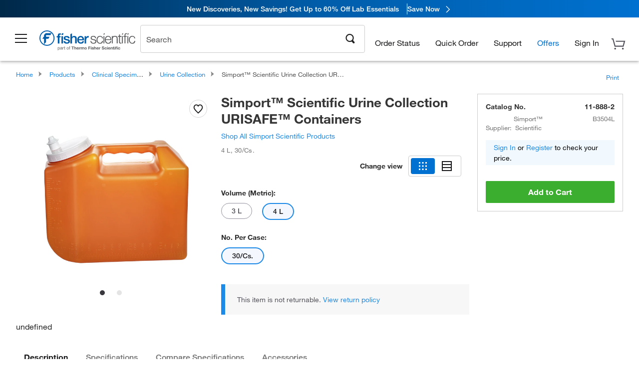

--- FILE ---
content_type: text/html;charset=UTF-8
request_url: https://www.fishersci.com/shop/products/simport-scientific-urine-collection-urisafe-containers-4/p-180768
body_size: 50218
content:











<!DOCTYPE html>
<html class="no-js" lang="en">
<head>
    <meta http-equiv="X-UA-Compatible" content="IE=edge">

    <meta name="viewport" content="width=device-width,initial-scale=1.0"/>
    <link rel="icon" href="/favicon.ico" type="image/x-icon" />
    <meta charset="UTF-8">
    <meta name="google-site-verification" content="XtnlsgzD-1f_CDzG5A6tujCnDy45Nsk5vQ6sKbI3EEA">
    <meta name="msvalidate.01" content="1D0C243E686277AEA7DBB0E88CD31B62">

    <link rel="preload" href="/etc/designs/fishersci/clientlibs/headlibs/fonts/FisherSciengliffic.woff?ch2oin3" as="font" type="font/woff2">
    <link rel="preload" href="/global-ui/resources/fonts/helvetica/HelveticaNeueLTW01-35Thin.woff2" as="font" type="font/woff2">
    <link rel="preload" href="/global-ui/resources/fonts/helvetica/HelveticaNeueLTW01-45Light.woff2" as="font" type="font/woff2">
    <link rel="preload" href="/global-ui/resources/fonts/helvetica/HelveticaNeueLTW01-55Roman.woff2" as="font" type="font/woff2">
    <link rel="preload" href="/global-ui/resources/fonts/helvetica/HelveticaNeueLTW01-56Italic.woff2" as="font" type="font/woff2">
    <link rel="preload" href="/global-ui/resources/fonts/helvetica/HelveticaNeueLTW01-65Medium.woff2" as="font" type="font/woff2">
    <link rel="preload" href="/global-ui/resources/fonts/helvetica/HelveticaNeueLTW01-75Bold.woff2" as="font" type="font/woff2">
    <link rel="preconnect" href="https://assets.fishersci.com/" crossorigin />
    <link rel="dns-prefetch" href="https://assets.fishersci.com/" />
    <link rel="preconnect" href="https://beta-static.fishersci.com/" crossorigin />
    <link rel="dns-prefetch" href="https://beta-static.fishersci.com/" />
    
    <META NAME="ROBOTS" CONTENT="INDEX,FOLLOW">
    <link rel="canonical" href="https://www.fishersci.com/shop/products/simport-scientific-urine-collection-urisafe-containers-4/118882"/>
    <META NAME="Keywords" CONTENT="Simport Scientific Urine Collection URISAFE Containers 4 L | Buy Online | Simport&amp;trade; Scientific | Fisher Scientific">
    <META name="Description" content="Simport Scientific Urine Collection URISAFE Containers from Simport&amp;trade; Scientific. Urine Collection URISAFE Containers - User-friendly to both patients and laboratory personnel. Shop Simport&amp;trade; Scientific&amp;nbsp;Urine Collection URISAFE&amp;trade; Containers. Available in 4 L">

    <META PROPERTY="og:title" CONTENT="Simport Scientific Urine Collection URISAFE Containers 4 L | Buy Online | Simport&amp;trade; Scientific | Fisher Scientific">
    <META PROPERTY="og:type" CONTENT="website">
    <META PROPERTY="og:url" CONTENT="https://www.fishersci.com/shop/products/simport-scientific-urine-collection-urisafe-containers-4/118882">
    <META PROPERTY="og:description" CONTENT="Simport Scientific Urine Collection URISAFE Containers from Simport&amp;trade; Scientific. Urine Collection URISAFE Containers - User-friendly to both patients and laboratory personnel. Shop Simport&amp;trade; Scientific&amp;nbsp;Urine Collection URISAFE&amp;trade; Containers. Available in 4 L">
    <META PROPERTY="og:image" CONTENT="https://assets.fishersci.com/TFS-Assets/CCG/Simport-Scientific/product-images/B350-4L_01.jpg-650.jpg">

    <link as="image" imagesizes="100vw" imagesrcset="https://assets.fishersci.com/TFS-Assets/CCG/Simport-Scientific/product-images/B350-4L_01.jpg-250.jpg" media="screen and (max-width: 550px)" rel="preload" />
    <link as="image" imagesizes="100vw" imagesrcset="https://assets.fishersci.com/TFS-Assets/CCG/Simport-Scientific/product-images/B350-4L_01.jpg-650.jpg" media="screen and (min-width: 550px)" rel="preload" />


    <title>
    Simport Scientific Urine Collection URISAFE Containers 4 L | Buy Online | Simport&trade; Scientific | Fisher Scientific
</title>


    <!-- END cssIncludes.jsp -->
    <!-- DNS PREFETCH -->
    <link rel="dns-prefetch" href="//assets.adobedtm.com"/>

    <script type="text/javascript">
        var storeLocalePath = 'en_US';
            
            var availabilityCallSetTimeout = 1000;
            
    </script>

    <script type="text/javascript">
        var s = {};
        var env = {
            autoRefreshFired : 'false'
            ,isDebugging :true
            ,userType : 'G'
            ,regNoAcct: false
            ,storeFileRoot : '/shop/FisherSci/'
            ,guidedSellingInit : false
            ,imageRoot : '/shop/FisherSci/theme/images/'
            ,staticRoot: '//beta-static.fishersci.com/'
        };
        var imageRoot = '/shop/FisherSci/theme/images/';
        var restTypeaheadSearchServiceURL  = '//www.fishersci.com/catalog/service/typeahead/suggestion';
        var restTypeaheadSearchServiceDataType  = 'json';
        var fisherDataLayer = {
            generalData	:	{},
            userData 	:	{},
            searchData	:	{},
            productData	:	{
                
                    categoryId: "90227129",
                    categoryName: "Urine Collection"
                
            }
        }
    </script>
</head>
<body id="SinglePDP" class="pdp_page new_hf ">
<!-- CSS: media=all and print; -->
<link rel="stylesheet" type="text/css" media="all" href="/etc/designs/fishersci/clientlibs/headlibs-global.min.2026.1.03-FS.css" async/>
<link rel="stylesheet" type="text/css" media="all" href="/etc/designs/fishersci/clientlibs/commercelibs.min.css" async/>
<link rel="stylesheet" data-norem type="text/css" media="screen and (min-width: 1025px)" href="/etc/designs/fishersci/clientlibs/desktoplibs.2026.1.03-FS.css" async/>
<link rel="stylesheet" data-norem type="text/css" media="screen and (min-width: 641px) and (max-width: 1024px)" href="/etc/designs/fishersci/clientlibs/tabletlibs.2026.1.03-FS.css" async/>
<link rel="stylesheet" data-norem type="text/css" media="screen and (max-width: 640px)" href="/etc/designs/fishersci/clientlibs/mobilelibs.2026.1.03-FS.css" async/>
<link rel="stylesheet" data-norem type="text/css" media="print" href="/etc/designs/fishersci/clientlibs/print.min.2026.1.03-FS.css" async/>
<link rel="stylesheet" data-norem type="text/css" media="print" href="/shop/products/assets/product.css?v=2026.1.03-FS" onload="this.media='all'" async />
<link rel="stylesheet" data-norem type="text/css" media="print" href="/store1/products/resources/css/stockRoomModal.min.css?v=2026.1.03-FS" onload="this.media='all'" async />

<script type='text/javascript' src='/etc/designs/fishersci/clientlibs/common.min.2026.1.03-FS.js'></script>
<!-- Common JS -->

<!-- start CQ header -->
<script>env.isNewHeader = true;</script>
<!-- START static-header-files -->
<script>
    env.currentEnvironment = "prod";
    env.sessionTimerTotalSeconds = "3600";
    env.sessionTimerShowWarningSeconds = "3480";
    const redirectTriggerPaths = ["/store1/account-dashboard","/store1/users/"];
</script>
    <script src="/global-ui/resources/digital-data.min.js" defer></script>
    <script src="/global-ui/resources/analytics.min.js?320e91a" defer></script>

<!-- Load utils -->
<script>
window.utils={getCookie:function(h){var k="";var j=document.cookie?document.cookie.split("; "):[];for(var f=0,c=j.length;f<c;f++){var d=j[f].split("=");var a=decodeURIComponent(d.shift());var b=d.join("=");if(b&&h===a){if(b.indexOf('"')===0){b=b.slice(1,-1).replace(/\\\\"/g,'"').replace(/\\\\\\\\/g,"\\\\")}try{b=decodeURIComponent(b)}catch(g){}k=b;break}}return k},setCookie:function(name,value,options){options=options||{};var cookie=encodeURIComponent(name)+"="+encodeURIComponent(value);var expires=options.expires;if(expires&&expires instanceof Date){expires=expires.toUTCString()}if(expires){cookie+="; expires="+expires}if(options.path){cookie+="; path="+options.path}if(options.domain){cookie+="; domain="+options.domain}if(options.secure){cookie+="; secure"}cookie+=";SameSite=None";document.cookie=cookie},deleteCookie:function(cookieName){document.cookie=cookieName+"=; expires=Thu, 01 Jan 1970 00:00:00 UTC; path=/;"},clientLogging:function(msg){var xhr=new XMLHttpRequest;xhr.open("POST","/global-ui/client-log",true);xhr.setRequestHeader("Content-Type","application/json");xhr.onload=function(){if(xhr.status>=200&&xhr.status<300){console.log("Successfully Logged:",xhr.responseText)}else{console.error("Error Logging:",xhr.statusText)}};var requestBody=JSON.stringify({msg:msg});xhr.send(requestBody)},isIE11:function(){return!!window.MSInputMethodContext&&!!document.documentMode},isSessionStorageAvailable:function(){if(typeof sessionStorage==="undefined"){return false}try{var test="__sessionStorageTest__";sessionStorage.setItem(test,test);sessionStorage.removeItem(test);return true}catch(e){return e instanceof DOMException&&(e.code===22||e.code===1014||e.name==="QuotaExceededError"||e.name==="NS_ERROR_DOM_QUOTA_REACHED")&&sessionStorage.length!==0}},isLocalStorageAvailable:function(){try{var test="__localStorageTest__";localStorage.setItem(test,test);localStorage.removeItem(test);return true}catch(e){return false}}};window.domUtils={waitForElement:function(selector,callback){if(document.querySelector(selector)){callback()}else{var observer=new MutationObserver(function(mutations,observer){if(document.querySelector(selector)){callback();observer.disconnect()}});observer.observe(document.body,{childList:true,subtree:true})}}};
</script><link rel="preload" href="/global-ui/resources/application.min.css?version=320e91a" as="style" />
<link rel="preload" href="/global-ui/resources/hbs-compiled.min.js?version=320e91a" as="script" />
<link rel="preload" href="/global-ui/resources/header.min.js?version=320e91a" as="script" />

<script src="/global-ui/resources/hbs-compiled.min.js?version=320e91a"></script>
<script src="/global-ui/resources/komodo.min.js?version=320e91a" defer></script>
<script src="/global-ui/resources/header.min.js?version=320e91a" defer></script>
<script src="/global-ui/resources/searchbar.min.js?version=320e91a" defer></script>
<script src="/catalog/search/static/resources/js/signals.min.js?v=320e91a" defer></script>
<link rel="stylesheet" href="/global-ui/resources/application.min.css?version=320e91a" type="text/css">
        <link rel="stylesheet" href="/global-ui/resources/komodo.lite.css?version=320e91a" type="text/css">
    <script type="module" src="https://komodo-web-components.s3.us-east-1.amazonaws.com/libraries/explorer/komodo-core-explorer-web-components-latest/dist/explorer/explorer.esm.js"></script>
    <link rel="stylesheet" href="/designsystem-cdn/design-tokens/fsc_variables.css">
    <script>
        setTimeout(function() {
            if (!!window.MSInputMethodContext && !!document.documentMode) {
                var script = document.createElement('script');
                script.noModule = true;
                script.src = 'https://komodo-web-components.s3.us-east-1.amazonaws.com/libraries/explorer/komodo-core-explorer-web-components-latest/dist/explorer/explorer.js';
                document.head.appendChild(script);
            }
        }, 0);
    </script>
<script>env.isNewHeader = true;</script>
    <!-- END static-header-files --><!--START header.hbs from release/2026.01.04-FS-SYS-ENG on 20260121 01:05:56 GMT-->
<script>
    window.globalUi = {};
    window.globalUi.branchName = "release/2026.01.04-FS-SYS-ENG";
    window.globalUi.buildTimestamp = "20260121 01:05:56 GMT";
    window.globalUi.currentEnvironment = "prod";
</script>
    <script>env.removeSpecialOffers = true;</script>
<!--START static-header-code-->
<!--header URL /fishersci/en_US/layout/scientific/_jcr_content/header-par.html-->
<style>
@media (max-width:414px){#header-shim.banner-enabled{margin-top:69px}#header-shim.banner-enabled.breadcrumbs{margin-top:99px}#header-shim.banner-disabled{margin-top:69px}#header-shim.fm-banner-enabled{margin-bottom:155px!important}}@media (min-width:414px) and (max-width:767px){#header-shim.banner-enabled{margin-top:84px}#header-shim.banner-enabled.breadcrumbs{margin-top:114px}#header-shim.banner-enabled.legacy-helper{margin-top:100px}#header-shim.fm-banner-enabled{margin-top:109px}#header-shim.fm-banner-enabled.breadcrumbs{margin-top:139px}#header-shim.fm-banner-enabled.legacy-helper{margin-top:125px}#header-shim.banner-disabled{margin-top:69px}}@media (min-width:768px){#header-shim.banner-enabled{margin-top:123px}#header-shim.banner-enabled.breadcrumbs{margin-top:153px}#header-shim.banner-enabled.legacy-helper{margin-top:147px}#header-shim.banner-enabled.sticky-cart{margin-top:112px}#header-shim.banner-disabled{margin-top:88px}}
</style><script>
    //Let's try to remove the inline Adobe scripts until teams can do it
    let adobeIds = ['launchwrapper','adobe-launch-pre-hide-snippet'];
    adobeIds.forEach(function(id){
        let elem = document.getElementById(id);
        if(elem){
            elem.remove();
        }
    });

    //New Adobe Launch deployment
    !function(e,a,n,t){var i=e.head;if(i){
    if (a) return;
    var o=e.createElement("style");
    o.id="alloy-prehiding",o.innerText=n,i.appendChild(o),setTimeout(function(){o.parentNode&&o.parentNode.removeChild(o)},t)}}
    (document, document.location.href.indexOf("adobe_authoring_enabled") !== -1, ".personalization-container { opacity: 0 !important }", 3000);

    //If we're lower than IE11, set the cookie to false and redirect to the homepage
    if(document.documentMode && document.documentMode < 11){
        document.location = '/global-ui/content/newheader/delete';
    }
    var env = env || {};
    env.newHeaderUserType="G";
    env.newHeaderPersistentUser="";
    var I18n = typeof(I18n) !== "undefined" ? I18n : {};
    I18n.locale ="en";
    I18n.defaultLocale ="en";
    I18n.translations = typeof I18n.translations !== "undefined" ? I18n.translations : {};
    I18n.translations["en"] = {"searchResults":{"welcome":"Welcome","addToCartBtn":"Add to Cart","compareCheckbox":"Compare","specialOffer":"Special Offer","promotionsAvailable":"Promotions are available","onlineSavings":"Online savings are available","PromotionsOnlineSavings":"Promotions & Online savings are available","pricingAvailability":"Pricing & Availability","specifications":"Specifications","sortResults":"Sort Results","bestMatch":"Best Match","mostPopular":"Most Popular","showFewer":"Show Less","loadMore":"Load More","searchResults":"Search results for xxx","relatedCategories":"Related Categories","didYouMean":"Did you mean ","autoCorrection":"We're sorry, there were no matches for 'flsk' found on our site. We have auto-corrected your search term to 'flask'.If you need help finding the product you need, please contact our customer service at 1-800-234-7437.","checkSpellings":"We're sorry, there were no matches for 'xyzxyz' found on our site. You may want to use fewer or less specific search keywords, check your spelling and retry your search.If you need help finding the product you need, feel free to contact our customer service at 1-800-234-7437.","productCategory":"Product Category","productName":"Product Name","fisherCtgNo":"Fisher Catalog Number","MfrCtgNo":"Manufacturer Catalog Number","casNo":"CAS Number","brandName":"Brand Name","selectedCriteria":"We are sorry, there were no products found within the selected criteria.  You may want to update your filter selections or perform another search.If you need help finding the product you need, feel free to contact our customer service at 1-800-234-7437.","category":"Category","specialOffers":"Special Offers","brand":"Brand","giveFeedBack":"Give Feedback","showDetails":"Show Details","hideDetails":"Hide Details","enterNumber":"Enter a number","enterQuantity":"Enter a quantity","oneMoment":"One moment while we fetch your results","pleaseLogin":"Please log in to view your contract price information for any cross-referenced items.","showingItems":"Showing Items","priceAvailability":"Pricing and Availability","labelOf":"of","allCategories":"All Categories","placeholder":"Search","next":"NEXT","previous":"PREV","records":"Results","sortBy":"Sort By","showingResults":"Showing results for","search":"Search","getItNow":"Get It Now","getItNowDesc":"Get It Now - Our fastest delivery service","edge":"Fisher Scientific Edge","edgeDesc":"Order by 2 p.m. for same-day shipping","edgeLearnMoreUrl":"scientific-products/special-offers-and-programs/fisher-scientific-edge.html","duplicateListTitle":"List name already in use. Please enter a different name"},"featuredProducts":{"new":"New","sale":"Sale"},"searchRefinements":{"new":"New","sale":"Sale","narrowResults":"Narrow Results","selectedfilters":"Filters","removeAll":"Clear all","showMore":"Show More","enterBrand":"Enter a brand name","categories":"Categories","brand":"Brand","showMenu":"Show Menu","jumpTo":"Jump to...","backToTop":"back to top","miscellaneous":"MISCELLANEOUS"},"recentlyViewed":{"recentlyViewed":"You recently viewed...","show":"Show","hide":"Hide"},"fisherOrders":{"orders":{"orderDate":"Order Date","orderStatus":"Order Status","orderedBy":"Ordered By","release":"Release #","po":"PO #","merchandiseTotal":"Merchandise Total","packingSlips":"Request Packing Slips","viewInvoice":"View Invoice","attention":"Attention","shipTo":"Ship To","order":"Order","viewReq":"View Requisition","auditTrail":"Audit Trail","account":"Account","reorderItems":"Reorder These Items","returnProducts":"Return Products","itemsShipped":"Items Shipped","itemsInProgress":"Items in Progress","itemsBackordered":"Items Backordered","itemsHold":"Items On Hold","itemsVendor":"Items Shipping from Vendor","sale":"SALE"}},"needItNow":{"needIt":"Need it now?","backToQuickView":"Back to Quick View","technicalEqProducts":"These technical equivalent products are also available."},"modalProductHeader":{"requiredAccessories":"Required Accessories"},"fisherForm":{"forms":{"registerHere":"Register Here","title":"Title","lastName":"Last Name","company":"Company","address1":"Address Line 1","address2":"Address Line 2","city":"City","postalCode":"Postal Code","country":"Country","pleaseSelect":"Please Select","austria":"Austria","belgium":"Belgium","denmark":"Denmark","finland":"Finland","france":"France","germany":"Germany","ireland":"Ireland","italy":"Italy","netherlands":"Netherlands","portugal":"Portugal","spain":"Spain","sweden":"Sweden","switzerland":"Switzerland","unitedKingdom":"United Kingdom","department":"Department","jobRole":"Job Role","administration":"Administrator","authorisedDistributor":"Authorised distributor","buyer":"Buyer","consultant":"Consultant","dealer":"Dealer","educatorTrainer":"Educator / Trainer","endUser":"End user","engineer":"Engineer","executive":"Executive","groupManager":"Group Manager","foremanAssistant":"Foreman / Assistant","operator":"Operator","projectManager":"Project Manager","safetyOfficer":"Safety Officer","scientist":"Scientist","graduate":"Student Graduate /Post Graduate","technician":"Technician","other":"Other","accountNumber":"Account number","emailAddress":"Email Address","tickBox":"Please tick the box to receive information about our products and services, along with exclusive offers and promotions tailored for you.Your confidentiality is important to us; All personal information that you provide will be used by us in accordance with our","privacyPolicy":"Privacy Policy","futureInformation":"and you will have the ability to opt out of receiving future marketing information from us at any time","submit":"Submit"}},"fisherMessaging":{"table":{"item":"Item","mfrNo":"Mfr. No.","itemDescription":"Item Description","description":"Description","priceUnit":"Price Per Unit","quantity":"Quantity","availability":"Availability","addToCart":"Add to Cart","addToList":"Add to List","addItems":"Add Item(s)","na":"N/A","price":"Price","qty":"Quantity","discontinuedMsg":"This item has been discontinued by the manufacturer and is no longer available. Please call customer service for assistance: 1-800-766-7000","restrictionMsg":"Due to product restrictions, we cannot sell this item online.Please call Customer Service at 1-800-766-7000 or","emailUs":"email us","assistance":"for assistance","catalogNo":"Catalog Number","qtyAavailability":"Quantity & Availability","addToBasket":"Add to Basket","productSpecification":"Product Specifications","title":"Title","catalogNum":"Catalog Number","unit":"Unit","nonPreferred":"Non-Preferred","defaultDescription":"Restore Default Description","itemsProductPage":"Add items from the product page, the shopping cart, or import a spreadsheet or CSV file to get started using your list","itemSubtotal":"Item Subtotal","cartSubtotal":"Cart Subtotal","orderCatalog":"Catalog #","titleDesc":"Title/Desc","unitPrice":"Unit Price","status":"Status","merchandiseTotal":"Merchandise Total","expand":"Expand","date":"Date","trackingInfo":"Tracking Info","shipped":"Shipped","tracking":"Tracking","orderTracking":"Tracking #","dateShipped":"Date Shipped","proNo":"PRO No","trackingNA":"Tracking N/A","bolNo":"BOL No","viewCreditMemo":"View Credit Memo","packingSlips":"Request Packing Slips","viewInvoice":"View Invoice","pkg":"Pkg","weight":"Weight","proNumber":"PRO Number","statusDate":"Status Date","signedBy":"Signed By","time":"Time","location":"Location","activity":"Activity","orderNumber":"Order Number","PoNumber":"P.O. Number","placedOn":"Placed on","viewOrderDetails":"View Order Details","preferredProduct":"This product is considered preferred by your company","createProfile":"create a profile","availabilityProducts":"to easily view availability of all products and more.","sds":"SDS","reqAccessories":"Required Accessories","accessories":"Accessories","productFeedback":"Product Feedback","promotionDetails":"Promotion Details","onlineSavings":"Online Savings","priceUoms":"priceUoms.0.stdAvailability","needNow":"Need it Now?","alternateProducts":"See alternate products available.","substituteProducts":"View substitute products","ensureCrctProd":"This item is a non-standard voltage; please ensure you are ordering the correct product.  Please contact customer service for assistance: 1-800-766-7000.","instantSavings":"Online Instant Savings (30%)","checkAvailability":"Check Availability","matchMore":"We found more than one match .Please select from the list below.","chooseProduct":"Choose the product you want to add to your order","currentPrice":"Please call customer service for current pricing. 1-800-766-7000","itemsInCart":"Items in Your Cart","unitMeasure":"Unit of Measure","stock":"Stock"}},"specTableProduct":{"chemicalIdentifiers":"Chemical Identifiers","specifications":"Specifications","readDescription":"Read Description...","description":"Description","productCertificates":"See Product Certificates","shelfLife":"Shelf life:","sdsSafetyDoc":"SDS & Safety Documents","sds":"SDS","safetyDataSheets":"Safety Data Sheets","locateSafetyDatasheet":"To locate a Safety Data Sheet:","searchBox":"1. Enter one of the following into the SDS Search box and click Search:","FCCSNumber":"Fisher Scientific catalog number, CAS number, chemical name or supplier part number.","pdfFile":"2. Click on the Fisher Scientific catalog number of any result to open its SDS as a PDF in a new window.","searchFor":"Search for:","search":"Search","sdsResults":"Your SDS Results: 1052 item(s)","sdsPdf":"Click a Catalog Number to open the SDS pdf","fisherCtgNo":"Fisher Catalog Number","productNmae":"Product Name","productDescription":"Product Description"},"productCertificates":{"lotNumber":"by Lot Number","noCertificates":"This product has no certificates to display","productCertificates":"Search all product certificates on Fishersci.com","productCert":"Product Certificates","productCertSearch":"Product Certification Search","certAnalysis":"Certificate of Analysis","fisherChemSpec":"Fisher Chemical Specification","fisherChemSearchAnalysis":"Fisher Chemical Certificate of Analysis Search","information":"To use this service you need two pieces of information:","catalogueNoChem":"The catalogue number of the chemical eg:- A/0520/25 or 10652241","lotNo":"The lot number of the chemical, from the bottle or packaging eg:- 1419182","certWindow":"Enter these in the appropriate boxes below and press search. The certificate will appear in a new browser window. You can copy or print this using the normal browser controls.","lotNumb":"Lot No","search":"Search","chemSpecSerach":"Fisherbrand Chemical Specification Search","specSheets":"Specification sheets are available for Fisher Chemical products.","contactSpecialists":"If you have any problems using this service please contact our specialists.","specSearch":"Specification Search","viewSpecSheet":"Enter the catalogue number for which you wish to view the specification sheet i.e. P/7500/15"},"addToListEu":{"close":"close","warningText":"You've already added this item to that list","personalList":"Personal Lists","companyList":"Company Lists","personalListTab":"Personal Lists Tab","selectionPersonalList":"Select a Personal List","existingList":"Add to Existing List","newPersonalList":"Or Create a New Personal List","newCompanyList":"Or Create a New Company List","createList":"Create List","companyListTab":"Company Lists Tab","selectionCompanyList":"Select a Company List"},"ieMylistHeader":{"home":"Home","myLists":"My Lists","existingList":"Select an Existing List","personal":"Personal","selectList":"Select a List","company":"Company","createButton":"If you would like to create a list, use the button below","addProducts":"Follow the instructions and start adding products","createList":"Create a List","retriveList":"One moment while we retrieve your list","createNewList":"Create a New List","newList":"New List Name","personalCompanyList":"Will this be a Personal list or a Company list","cancel":"Cancel"},"emailNotificationForm":{"emailNotification":"Email Notification Preferences","emailError":"There was an error updating your Email Notification Preferences. Please try again","updateNotification":"Updating these notification preferences will also change them in your profile","orderConfirmation":"Order Confirmation","confirmationMails":"If you would like to send order confirmation emails to additional email addresses, please enter them below, seperated by semicolons","backOrderUpdates":"Backorder Updates","shipmentNotification":"Shipment Notifications","invoiceNotification":"Invoice Copy Notifications","update":"Update"},"crossReference":{"alsoInterested":"you may also be interested in considering","for":"For","savingsOf":"SAVINGS of","alernateOption":"as an alternative option to catalog number","alternateOPtionAvailable":"Alternative Option Available","alternateOptionTo":"to catalog number"},"featuredPromotionListResults":{"hotDeal":"Hot Deal","limitedTime":"Limited Time","newOffer":"New Offer","savingsEvent":"Savings Event","buyNow":"Buy Now","expires":"Expires","narrowResults":"Narrow Results","selectedFilters":"Selected Filters","multipleBrands":"Multiple Manufacturers","promoCode":"Promo Code","CTACouponText":"See Full Promo Details","redemptionOnly":" Redemption Only","daysLeft":"Days Left","days":"Days","hours":"Hours","minutes":"Minutes","seconds":"Seconds","noPromoMessage":"Sorry, there are currently no special offers at this time.","checkBackMessage":"Check back throughout the year to find ways to save or ","viewAllPromosMessage":"view all of our promotions"},"ieMylist":{"listOptions":"List Options","bulkUpload":"Bulk Upload","defaultList":"Make This My Default List","retainList":"Retain List Quantities","editList":"Edit List Name","deleteList":"Delete List","addItemsToCart":"Add Item(s) to Cart"},"eventsList":{"viewMore":"View more details","register":"Register","noEvents":"No Events Found"},"quickViewProduct":{"reqAccessories":"Required Accessories","loadMore":"Load More","promotionalPrice":"Promotional price valid on web orders only. Your contract pricing may differ. Interested in signing up for a dedicated account number?","learnMore":"Learn More","promoPrice":"Promotional price valid on web orders only."},"mylistHeader":{"excelSpreadSheet":"Create and save an Excel spreadsheet or Comma Seperated Value(CSV) file containing two columns. Column 1 must contain part numbers; Column 2(optional) can obtain item descriptions. 100 items max","click":"Click","chooseFile":"Choose File","csvFile":"and navigate to the saved spreadsheet or csv file on your computer.  Open the file to upload the spreadsheet or csv data into the list"},"savedCart":{"savedCart":"Saved Cart","savedItems":"We saved the items left in your cart from your last session. You can add them back to your cart now, or discard them to start over.","discardItems":"Discard These Items","addToCart":"Add to Cart"},"shoppingCartPrintView":{"securityMsg":"*Fisher Scientific does not show personal account information for security purposes.","changePriceAvail":"*Price and availability are subject to change."},"searchBreadcrumbs":{"yourSelections":"Your Selections"},"cartTableLayout":{"quotes":"Quotes"},"availability":{"inStock":"In Stock","availableIn":"Available in","onOrder":"On Order","forZiPcode":"For Zip Code","estimatedDelivery":"Estimated Delivery","through":"Through"},"featuredCollectionRefinements":{"narrowResults":"Narrow Results","removeAll":"Clear all","selectedFilters":"Selected filters","showMore":"Show More"},"eCommOnMarketing":{"item":"Items:","itemIsInHotlist":"Item is in list","itemIsAlreadyInHotlist":"Item is already in list","addItemToHotlistTitle":"My Lists - Add an Item","addItemToAnExistingHotlist":"Add this item to one of your existing lists.","pleaseSelectAHotlist":"Please select a list below.","saveToHotlist":"Save to List","cancel":"Cancel","catalognumber":"Catalog Number","description":"Description","price":"Price","quantityandavailability":"Quantity & Availability","details":"Details","onlineinstantsaving":"Save ","productspecification":"Product Specifications","addtolist":"Add To List","addtocart":"Add to Cart","labelFor":"for","contenBelongsTo":"Content may not belong to this estore."},"extSearch":{"extSearchTitle":"External Manufacturer Search","instructions":"Please use manufacturer's code on external sites below:","select":"Select","go":"Go"},"insight2Errors":{"addedToList":"Added to List"},"leftNav":{"orderByCatalog":"Order by Catalog"}};
    var linkTranslations = {
        "account": "My Account",
        "register": "Register for Account",
        "signIn": "Sign In"
    }
    var sessionExpiredMessage = {
        "label" : "Session Expired: ",
        "message" : "Please <a href='#' class='btn-sign-in'>sign in</a> to access all account features.",
    };
    var fisherFastSuccessMessage = {
        "label" : "",
        "message" : "",
    };
    env.customHomeRedirectEnabled = true;
</script>
<!-- Adobe Script -->
<script src="https://assets.adobedtm.com/7835b01639d4/12f22ad179cc/launch-79ca2f59a701.min.js" async></script>

<script>
if(!window.preloadOffers){window.preloadOffers={version:"2025.3.0.fs - fs-oob-handling"};function preLoadOffer(div,msec,count,offer){var offerHTML=offer.offerHTML;var offerUrl=offer.offerUrl;var element=document.querySelector("#"+div+" , ."+div),i,s;if(!element){if(count<9){count++;setTimeout(function(){preLoadOffer(div,msec,count,offer)},msec);return}return}if(offerHTML&&preloadVerifyHtmlOffer(offerHTML)){try{element.innerHTML=offerHTML;s=element.querySelectorAll("script");for(i=0;i<s.length;i++){preloadOffers.scriptNode.push(s[i].text)}element.setAttribute("preloaded","true");element.setAttribute("offerUrl",offerUrl);dispatchPreloadOffersEvent(div)}catch(error){console.error("could not execute script : "+error)}}else{showDefaultOfferContent(element);element.setAttribute("preloaded-default","true")}}function preloadVerifyHtmlOffer(data){var isValid=false,doc,$head;if(typeof data!=="undefined"&&data.length>0){if(data.indexOf("<head")===-1){isValid=true}else{doc=(new DOMParser).parseFromString(data,"text/html");$head=doc.querySelector("head");if($head.childElementCount===0){isValid=true}}}return isValid}function showDefaultOfferContent(element){try{element.setAttribute("preloaded","false");if(element.id==="fs-headerfooter-hbr"){document.getElementById("header-shim").style="margin-top: 92px";document.getElementById("main-nav-header").style="";return}var content,loadingWheelBlock=element.querySelector(" .loading-wheel-block"),loadingWheel=element.querySelector(" .loading-wheel-block .loading-wheel"),defaultOffer=element.querySelector(" .loading-wheel-block .defaultOffer");if(!loadingWheelBlock||!loadingWheel||!defaultOffer){console.log("Preload offers - no default offer for div:",element.getAttribute("id"))}else{loadingWheelBlock.style.padding="0px";loadingWheelBlock.removeChild(loadingWheel);content=defaultOffer.querySelector(".content-par-main");if(content){content.removeAttribute("style");content.className=content.className.replace(/\bcontent-par-main\b/g,"")}defaultOffer.removeAttribute("style")}}catch(error){console.error("Preload offers - errors occurred when loading default offer for div:",element.getAttribute("id"))}}function processOfferResp(responseText){if(responseText){var resp=JSON.parse(responseText),offerMap,div,offer,offers;window.preloadOffers.response=resp;window.preloadOffers.scriptNode=[];if(resp&&resp.hasOwnProperty("offerPlacementMap")){offerMap=resp["offerPlacementMap"];for(div in offerMap){offers=offerMap[div];if(Array.isArray(offers)){if(offers.length<1){showDefaultContent(document.querySelector("#"+div+" , ."+div));continue}offer=offers[0]}else{offer=offers}if(getIsBlacklisted(offer)){console.log("Preload offers - targeted placement:"+offer.interactPoint.split("|").pop());continue}preLoadOffer(div,100,1,offer)}}}}function getIsBlacklisted(offer){return offer.hasOwnProperty("blacklisted")?offer.blacklisted:false}function getPreloadURLDomain(){var input=document.querySelector("#preloadURL");return!!input?input.value:""}function dispatchPreloadOffersEvent(name){if(document.createEvent){var event=document.createEvent("Event");event.initEvent(name,true,true);document.dispatchEvent(event)}else if(document.createEventObject){if(!!document.documentElement[name]){document.documentElement[name]=1}document.documentElement[name]++}}var preloadUrl="/event/offer/preload",xhttp=new XMLHttpRequest;xhttp.onreadystatechange=function(){var response=this;if(response.readyState===4){if(!window.preloadOffers){window.preloadOffers={}}if(response.status===200){window.preloadOffers.succeed=true;processOfferResp(response.responseText)}else{window.preloadOffers.succeed=false}dispatchPreloadOffersEvent("preloadOffers");window.preloadOffers.status=response.status;window.preloadOffers.statusText=response.statusText}};xhttp.ontimeout=function(){window.preloadOffers.succeed=false;dispatchPreloadOffersEvent("preloadOffers")};xhttp.open("POST",preloadUrl,true);xhttp.setRequestHeader("Content-Type","application/json;charset=UTF-8");xhttp.timeout=4e3;xhttp.send()}function FetchCategoryRecommendations(){return{getHPCategoryRecommendation:function(){try{if(this.isCategoryRecommendationEnabled()){console.log("DM Preload - Fetching category recommendation for home page");var payload=this.getRequestPayload();$.ajax({url:"/store1/recom/categories/getCategoryRecommendation",type:"POST",data:JSON.stringify(payload),contentType:"application/json",success:function(resp){if(!!resp){console.log("DM Preload - category recommendation has been received");console.log(resp);PreloadCategoryRec.renderCategoryRecommendation(resp)}},error:function(error){console.error("DM Preload - error while fetching Category Recommendation",error)}})}else{console.log("DM - skipping getCategoryRecommenationHtml event listener - not a home page! ")}}catch(error){console.error("DM - error while in calling fetch categpry recommenation API",error)}},renderCategoryRecommendation:function(resp){try{var msec=100;var counter=0;const categoryDivContainerIntervalID=setInterval(function(){counter++;const categoryElement=document.getElementById("dm-product-categories");if(categoryElement){$("#dm-product-categories").empty().html(resp.data);clearInterval(categoryDivContainerIntervalID)}if(counter>9){clearInterval(categoryDivContainerIntervalID)}},msec)}catch(error){console.error("DM - error while in rendering in category data")}},getRequestPayload:function(){var svi=this.getCookie("s_vi");var ecid=this.getEcidFromCookie();var countryCode="";var language="";var locale=PreloadCategoryRec.getCookie("locale");if(!!locale){locale=locale.toLowerCase().split("_");if(locale.length>0){language=locale[0];countryCode=locale[1]}}var estore=this.getCookie("estore");var payload={svi:svi,ecid:ecid,countryCode:countryCode,language:language,estore:estore};return payload},getCookie:function(cookieName){var cookie=null;try{var nameEQ=cookieName+"=";var cookieList=document.cookie;var cookieIndex=cookieList.indexOf(nameEQ);var lastIndexValue;if(cookieIndex!==-1){lastIndexValue=cookieList.indexOf("; ",cookieIndex);if(lastIndexValue===-1){lastIndexValue=cookieList.length}cookie=cookieList.slice(cookieIndex+nameEQ.length,lastIndexValue);cookie=unescape(cookie)}}catch(error){console.error("DM Preload - error while in getting cookie from page : ",cookieName)}return cookie},getEcidFromCookie:function(){var ecid="";try{var val=PreloadCategoryRec.getCookie("s_ecid");var prefix="MCMID|";ecid=val?val.substring(val.indexOf(prefix)+prefix.length):""}catch(error){console.error("DM Preload - error while in getting ecid from cookie")}return ecid},isCategoryRecommendationEnabled:function(){let isEnabled=false;try{const allowedURLs=["/us/en/home.html","/ca/en/home.html","/ca/fr/home.html","/us/en/healthcare-products.html","/us/en/education-products.html"];const allowedErrorPagePatterns=["/shop/products/","/global-ui/errors/410"];if(window&&window.location&&window.location.pathname&&allowedURLs.includes(window.location.pathname)){isEnabled=true}if(env.httpStatusCode==="410"){if(allowedErrorPagePatterns.some(function(pattern){return window.location.pathname.includes(pattern)})){isEnabled=true}}}catch(error){console.error("DM Preload - error while checking URL for category recommendaiton")}return isEnabled}}}const PreloadCategoryRec=FetchCategoryRecommendations();PreloadCategoryRec.getHPCategoryRecommendation();function OOBMinifiedCartDetails(){return{fetchCartDetails:function(){try{console.log("DM Preload - Fetching cart details");var payload=this.getRequestPayload();if(payload&&payload.countryCode==="us"){$.ajax({url:"/store1/recom/oobRecommendation/minifiedcartdetails",type:"POST",data:JSON.stringify(payload),contentType:"application/json",success:function(resp){if(!!resp){console.log("DM Preload - cart details has been received");console.log(resp);OOBMinifiedCartDtl.processOOBCartDetails(resp)}},error:function(error){console.error("DM Preload - error while fetching Cart Details",error)}})}else{console.log("DM - Only Applicable for US")}}catch(error){console.error("DM - error while in calling fetch cart details API",error)}},processOOBCartDetails:function(resp){try{if(resp&&resp.data){if(Array.isArray(resp.data.productInCarts)){if(resp.data.productInCarts.length===0){fisherDataLayer.productsInCart=[]}else{if(!fisherDataLayer.productsInCart||fisherDataLayer.productsInCart.length===0){fisherDataLayer.productsInCart=resp.data.productInCarts}else{fisherDataLayer.productsInCart=fisherDataLayer.productsInCart.filter(element=>resp.data.productInCarts.includes(element));resp.data.productInCarts.forEach(product=>{if(!fisherDataLayer.productsInCart.includes(product)){fisherDataLayer.productsInCart.push(product)}})}}}else{console.error("DM - Invalid data structure in response or productInCarts is empty")}if(Array.isArray(resp.data.cartItems)){if(resp.data.cartItems.length===0){fisherDataLayer.cartItems=[]}else{if(!fisherDataLayer.cartItems||fisherDataLayer.cartItems.length===0){fisherDataLayer.cartItems=resp.data.cartItems}else{fisherDataLayer.cartItems=fisherDataLayer.cartItems.filter(element=>resp.data.cartItems.some(cartItem=>cartItem.item_id===element.item_id));const existingItemIds=fisherDataLayer.cartItems.map(product=>product.item_id);resp.data.cartItems.forEach(product=>{if(!existingItemIds.includes(product.item_id)){fisherDataLayer.cartItems.push(product)}})}}}else{console.error("DM - Invalid data structure in response or cartItems is empty")}}else{console.error("DM - Response or response data is undefined")}}catch(error){console.error("DM - error while processing cart data",error)}},getRequestPayload:function(){var cartId=this.getCartIdFromCookie();var gsessionId=this.getCookie("gsessionId");var countryCode="";var language="";var locale=OOBMinifiedCartDtl.getCookie("locale");if(!!locale){locale=locale.toLowerCase().split("_");if(locale.length>0){language=locale[0];countryCode=locale[1]}}var url=window.location.pathname;var payload={cartId:cartId||"",gsessionId:gsessionId,countryCode:countryCode,language:language,url:url};return payload},getCookie:function(cookieName){var cookie=null;try{var nameEQ=cookieName+"=";var cookieList=document.cookie;var cookieIndex=cookieList.indexOf(nameEQ);var lastIndexValue;if(cookieIndex!==-1){lastIndexValue=cookieList.indexOf("; ",cookieIndex);if(lastIndexValue===-1){lastIndexValue=cookieList.length}cookie=cookieList.slice(cookieIndex+nameEQ.length,lastIndexValue);cookie=unescape(cookie)}}catch(error){console.error("DM Preload - error while in getting cookie from page for cart API : ",cookieName)}return cookie},getCartIdFromCookie:function(){let cartId="";try{let cartIdValue=OOBMinifiedCartDtl.getCookie("CART_ID");if(!!cartIdValue){cartIdValue=cartIdValue.split("_");if(cartIdValue.length>0){cartId=cartIdValue[0]}}else{cartId=cartIdValue}}catch(error){console.error("DM Preload - error while in getting CART_ID from cookie")}return cartId}}}const OOBMinifiedCartDtl=OOBMinifiedCartDetails();OOBMinifiedCartDtl.fetchCartDetails();function addFBTPlaceHolder(count){let placeholderTemplate='<div class="container columns small-12 medium-12 large-12"><style> .kmd-dm-fbt { max-width: 918px; display: flex; } .kmd-dm-card-placeholder { width: 188px; height: 275px; /* background-color: #e6e6e6; */ animation-duration: 1.8s; animation-fill-mode: forwards; animation-iteration-count: infinite; animation-name: placeHolderShimmer; animation-timing-function: linear; background: #f6f7f8; background: linear-gradient(to right, #fafafa 8%, #f4f4f4 38%, #fafafa 54%); background-size: 1000px 640px; position: relative;}.kmd-dm-placeholder-title { width: 623px; height: 25px; background-color: #e6e6e6; animation-duration: 1.8s; animation-fill-mode: forwards; animation-iteration-count: infinite; animation-name: placeHolderShimmer; animation-timing-function: linear; background: #f6f7f8; background: linear-gradient(to right, #fafafa 8%, #f4f4f4 38%, #fafafa 54%); background-size: 1000px 640px; position: relative;}.kmd-dm-products .kmd-card.kmd-dm-card.kmd-dm-card-placeholder:first-child::after { content: "";}.kmd-dm-card-placeholder-container { gap: 30px;}@keyframes placeHolderShimmer{ 0%{ background-position: -468px 0 } 100%{ background-position: 468px 0 }} @media (max-width: 768px) { .kmd-dm-fbt { flex-direction: column; } .kmd-dm-products { grid-template-columns: auto !important; } .kmd-dm-card-placeholder-container { flex-direction: column; display: flex; } .kmd-dm-card-placeholder { width:100% !important; height:100px !important; } .kmd-dm-placeholder-title { width: 100% !important; } } </style><div class="kmd-dm-placeholder-title" role="heading"></div><div id="kmd-dm-fbt" class="kmd-dm-fbt" data-amount="3" data-model="FBT" data-impression-tracking="true"><div class="kmd-dm-card-placeholder-container kmd-dm-3 kmd-grid-3 kmd-pt-4 kmd-pt-md-5"><div class="kmd-card kmd-dm-card-placeholder kmd-d-flex kmd-d-direction-column kmd-card--no-b-radius kmd-card--no-outline" id="kmd-dm-card-1"><div class="kmd-card__body kmd-px-0 kmd-py-0 kmd-text-sml kmd-mt-0"></div></div><div class="kmd-card kmd-dm-card-placeholder kmd-d-flex kmd-d-direction-column kmd-card--no-b-radius kmd-card--no-outline disabled" id="kmd-dm-card-2"><div class="kmd-card__body kmd-px-0 kmd-py-0 kmd-text-sml kmd-mt-0"></div></div><div class="kmd-card kmd-dm-card-placeholder kmd-dm-card kmd-d-flex kmd-d-direction-column kmd-card--no-b-radius kmd-card--no-outline disabled" id="kmd-dm-card-3"><div class="kmd-card__body kmd-px-0 kmd-py-0 kmd-text-sml kmd-mt-0"></div></div></div></div></div>';var element=document.querySelector(".frequently_brought_together_container");if(!element){if(count<18){count++;setTimeout(function(){addFBTPlaceHolder(count)},50);return}console.log("FBT Container Not Found");return}if(element.dataset.loaded=="false"){element.innerHTML=placeholderTemplate}}function waitForFBTContainer(response,msec,count){var element=document.querySelector(".frequently_brought_together_container");if(!element){if(count<9){count++;setTimeout(function(){waitForFBTContainer(response,msec,count)},msec);return}console.log("FBT Container Not Found");return}try{element.dataset.loaded=true;element.innerHTML=response.divId;if(response.divId){var scripttext=element.querySelector("script").text;let scriptElement=document.createElement("script");scriptElement.text=scriptText;document.body.appendChild(scriptElement);initFBT().start();initRecsCart().start();sendAnalytics(resp)}}catch(error){console.error("could not execute script : "+error)}}function waitForProductOptions(msec,count){let chipsList=document.querySelectorAll(".productOptions .orderingAttribute:not(.read_only) .attributeButton");if(!chipsList.length){if(count<30){count++;setTimeout(function(){waitForProductOptions(msec,count)},msec);return}console.log("Product Options Container Not Found");return}try{chipsList.forEach(chip=>{chip.addEventListener("click",()=>{setTimeout(()=>{FBTRecommendationInit().start()},50)})})}catch(error){console.error("could not execute script : "+error)}}function launchMetricsAndMesuresListener(){let chipsList=document.querySelectorAll(".productOptions .orderingAttribute:not(.read_only) .attributeButton");console.log("chipsList",chipsList);if(chipsList.length){console.log("chipsList",chipsList);chipsList.forEach(chip=>{chip.addEventListener("click",()=>{console.log("Chip",chip);setTimeout(()=>{FBTRecommendationInit().start()},50)})})}else{waitForProductOptions(100,1)}}function FBTRecommendationInit(){return{start:function(){if(this.isPDPPage()){this.requestFBTRecommendation()}},isPDPPage:function(){return window.location.href.indexOf("/shop/products")>-1},getSkuFromUrl:function(){var currentPage=window.location.href;var urlAndParameters=currentPage.split("?");var urlSubsections=urlAndParameters[0].split("/");var partNumberSection=urlSubsections[urlSubsections.length-1];return this.removeNonAlphanumeric(partNumberSection)},removeNonAlphanumeric:function(str){return str.replace(/[^a-zA-Z0-9]/g,"")},requestFBTRecommendation:function(){var countryCode="";var language="";var locale=PreloadCategoryRec.getCookie("locale");if(!!locale){locale=locale.toLowerCase().split("_");if(locale.length>0){language=locale[0];countryCode=locale[1]}}var element=document.querySelector(".frequently_brought_together_container");if(element){element.dataset.loaded=false}var partNumber=this.getSkuFromUrl();addFBTPlaceHolder(1);$.ajax({url:"/store1/product-recommendations/fbt/?countryCode="+countryCode.toUpperCase()+"&language="+language+"&partNumber="+partNumber,type:"GET",contentType:"application/json",success:function(resp){var fbtContainer=document.querySelector(".frequently_brought_together_container");if(!!resp){console.log("DM Preload - category recommendation has been received");if(!!fbtContainer){fbtContainer.dataset.loaded=true;fbtContainer.innerHTML=resp.divId?resp.divId:"";if(resp.divId){var scripttext=fbtContainer.querySelector("script").text;var scriptElement=document.createElement("script");scriptElement.text=scripttext;document.body.appendChild(scriptElement);initFBT().start();initRecsCart().start();sendAnalytics(resp)}}else{waitForFBTContainer(resp,100,1)}console.log(resp)}else{if(!!fbtContainer){fbtContainer.dataset.loaded=true;fbtContainer.innerHTML=""}else{waitForFBTContainer("",100,1)}}},error:function(error){waitForFBTContainer("",100,1);console.error("DM Preload - error while fetching Category Recommendation",error)}})}}}FBTRecommendationInit().start();launchMetricsAndMesuresListener();
</script><!--END static-header-code--><!--START userway -->
<span id="userwayIcon" class="userway-icon" tabindex="0">
<svg xmlns="http://www.w3.org/2000/svg" xmlns:xlink="http://www.w3.org/1999/xlink" width="30px" height="30px" viewBox="0 0 60 60" version="1.1">
    <title>accessibility menu, dialog, popup</title>
    <g id="Drawer" stroke="none" stroke-width="1" fill="none" fill-rule="evenodd">
        <g id="man" transform="translate(-30.000000, -30.000000)">
            <g transform="translate(30.000000, 30.000000)" id="Group-12">
                <circle id="Oval" cx="30" cy="30" r="30"/>
                <path d="M30,4.42857143 C44.12271,4.42857143 55.5714286,15.87729 55.5714286,30 C55.5714286,44.12271 44.12271,55.5714286 30,55.5714286 C15.87729,55.5714286 4.42857143,44.12271 4.42857143,30 C4.42857143,15.87729 15.87729,4.42857143 30,4.42857143 Z M30,6.42857143 C16.9818595,6.42857143 6.42857143,16.9818595 6.42857143,30 C6.42857143,43.0181405 16.9818595,53.5714286 30,53.5714286 C43.0181405,53.5714286 53.5714286,43.0181405 53.5714286,30 C53.5714286,16.9818595 43.0181405,6.42857143 30,6.42857143 Z M40.5936329,24.636146 C40.8208154,24.6942382 41.032297,24.8027599 41.212927,24.9537151 C41.3927444,25.1040671 41.5372605,25.2927156 41.6362456,25.506032 C41.7348561,25.7185411 41.7857143,25.9504498 41.7857143,26.1964545 C41.7780029,26.5779794 41.6395197,26.9452414 41.3935596,27.2352841 C41.1463511,27.5267988 40.8059352,27.7221149 40.4376358,27.7856619 C38.1921773,28.2017648 35.924387,28.4827808 33.6481064,28.6271294 C33.504948,28.636723 33.3651112,28.6758744 33.236922,28.7423749 C33.1082304,28.8090766 32.9940039,28.9018917 32.9011681,29.0153772 C32.8079332,29.1293505 32.7382931,29.2617886 32.6966918,29.404413 C32.6758615,29.4759144 32.6622539,29.5492793 32.6556797,29.6151616 L32.6510699,29.707205 L32.6598659,29.8496307 L32.8523035,31.5976067 C33.0926408,33.748446 33.5345387,35.8701755 34.1700609,37.9296172 L34.4174424,38.6989233 L34.6845982,39.467246 L35.9271291,42.8464114 C35.9992453,43.0440742 36.0318055,43.2541674 36.0229684,43.4645736 C36.0141278,43.6750654 35.9640303,43.8817121 35.8754594,44.0726551 C35.7867069,44.2638976 35.6611068,44.435479 35.5058759,44.5773262 C35.3501721,44.7195962 35.1677426,44.8289881 34.990022,44.8912207 C34.813373,44.9615763 34.6253467,44.9984764 34.4204191,45 C34.1147901,44.9943164 33.8175473,44.8987335 33.5650597,44.7252745 C33.4238771,44.6283171 33.2997507,44.5091367 33.1890431,44.3580526 L33.0826737,44.1959755 L33.0074053,44.0456077 L32.6901551,43.3562659 C31.8320879,41.4806152 31.0484874,39.6428286 30.3335907,37.8221303 L30.0024971,36.9627165 L29.5751047,38.0696169 C29.3403684,38.6636654 29.0998399,39.2560704 28.8536693,39.8464776 L28.4802005,40.730546 L27.9043756,42.0504488 L27.3109116,43.3600706 L27.0273167,43.9425803 C26.8810403,44.3389204 26.5849764,44.6608321 26.2034873,44.8369557 C25.8203243,45.0138521 25.3831542,45.0287926 24.9891662,44.8783588 C24.596572,44.7285499 24.2795594,44.4271943 24.1072539,44.0414047 C23.9885793,43.7756939 23.9446874,43.4836867 23.9834048,43.1768668 L24.016611,42.9910892 L24.0667666,42.8262042 L25.307875,39.4507095 C26.0439275,37.4198431 26.5851782,35.3222044 26.9239335,33.1916604 L27.0414597,32.3912301 L27.141282,31.5772235 L27.3403361,29.8381618 C27.3581635,29.6889408 27.3459492,29.5375642 27.3045081,29.3935084 C27.2630999,29.2497044 27.1934915,29.1162414 27.1000261,29.0011883 C27.0070148,28.8866944 26.8923305,28.7928596 26.7631114,28.7253145 C26.6343439,28.6580256 26.4937323,28.6181655 26.35351,28.6082966 C24.0561093,28.4626746 21.7692364,28.17737 19.5069975,27.7542651 C19.3015835,27.7165557 19.1057712,27.6379419 18.9308258,27.5230481 C18.7563857,27.408486 18.6063103,27.2602422 18.4889941,27.0867756 C18.3721069,26.9139017 18.2901967,26.7194847 18.2478998,26.5149205 C18.2055002,26.3103882 18.2034637,26.0993152 18.2403615,25.9020167 C18.2758029,25.695193 18.3515339,25.4974971 18.4633288,25.3201771 C18.5754166,25.1425366 18.7215515,24.9891682 18.8933065,24.8690391 C19.0655425,24.7486376 19.2599761,24.6643395 19.4651939,24.6211361 C19.6706526,24.577882 19.8826185,24.5767675 20.0822706,24.6166765 C26.6343689,25.8477827 33.3528511,25.8477827 39.8979716,24.6180222 C40.1283133,24.5717053 40.3659882,24.5779122 40.5936329,24.636146 Z M32.8056386,16.182956 C34.3520224,17.7551666 34.3520224,20.3006423 32.80563,21.8728616 C31.2542658,23.450066 28.7353061,23.450066 27.1840106,21.8728616 C25.6375563,20.3006489 25.6375563,17.7551599 27.1839933,16.1829647 C28.7352993,14.6056799 31.2542726,14.6056799 32.8056386,16.182956 Z" id="Combined-Shape" fill="#0071D0" fill-rule="nonzero"/>
            </g>
        </g>
    </g>
</svg>
</span>
<!--END userway --><div class="user_name hide"><p>UserName</p></div>
<div id="fs-headerfooter-hbr" class=" dynamic-offer visibility-hidden desktop-banner "></div>
    <script>env.forceMajeureEnabled = true;</script>
<div id="force-majeure-container" class="desktop-banner fm-message visibility-hidden empty">
    <a tabindex="0" class="fsi-force-majeure kmd-d-justify-center kmd-d-align-center" href="#">
        <div class="kmd-lg-max-width kmd-mx-auto kmd-d-flex kmd-d-justify-center kmd-d-align-center fm-viewport-height">
            <div class="kmd-py-1 kmd-px-4 kmd-px-lg-8 ">
                <div class="fsi-force-majeure-text kmd-d-md-flex kmd-ml-auto kmd-d-align-center kmd-d-justify-center kmd-text-sml kmd-d-gap-4">
                    <div class=" kmd-text-black-100 kmd-text-weight-500 kmd-d-flex">
                        <div>
                            <svg id="fm-alert" width="16" height="16" viewBox="0 0 16 16" fill="none"
                                 xmlns="http://www.w3.org/2000/svg">
                                <path fill-rule="evenodd" clip-rule="evenodd"
                                      d="M8.59 2H7.42L1 13L1.59999 14H14.4L15 13L8.59 2ZM9.00999 12.5H7.00999V10.5H9.00999V12.5ZM9.00999 9.5H7.00999V5H9.00999V9.5Z"
                                      fill="#000"/>
                            </svg>
                        </div>
                        <div>
                            <p id="fm-text" class="kmd-text-black-100 kmd-text-weight-500 js-force-majeure-content">
                                <svg id="chevron-right-mono" width="18" height="18" viewBox="0 0 26 26" fill="none"
                                     xmlns="http://www.w3.org/2000/svg" class="kmd-ml-2">
                                    <path fill-rule="evenodd" clip-rule="evenodd"
                                          d="M6.29004 3.42L7.70004 2L17.7 12L7.70004 22L6.29004 20.59L14.87 12L6.29004 3.42Z"
                                          fill="black"></path>
                                </svg>
                            </p>
                        </div>
                    </div>
                </div>
            </div>
        </div>
    </a>
    <style>
    .fsi-force-majeure{cursor:pointer}.fsi-force-majeure:hover div,.fsi-force-majeure:hover div p{text-decoration:underline;text-underline-offset:4px}.fsi-force-majeure.no-cta{cursor:default;pointer-events:none}.fsi-force-majeure.no-cta:hover a,.fsi-force-majeure.no-cta:hover div,.fsi-force-majeure.no-cta:hover div p{text-decoration:none!important}.fsi-force-majeure svg#fm-alert{margin:-2px 8px}.fsi-force-majeure svg#chevron-right-mono{margin:-5px}@media (max-width:413px){.fsi-force-majeure svg#chevron-right-mono{width:15px;height:15px}}.fsi-force-majeure-bar::after{content:"|";color:#000;margin:-1px .75rem 0 .75rem;font-size:18px;font-weight:100;display:inline-block}.fsi-force-majeure-text p{margin:0}@media (max-width:413px){#force-majeure-container{height:82px}#force-majeure-container .fm-viewport-height{height:82px!important}#force-majeure-container p{font-size:.87rem}#main-nav-header.fm-message-open{margin-top:82px!important}}@media (max-width:414px){.aem-offer-margin{margin-top:66px}.aem-cmp-breadcrumb-margin{margin-top:20px}}@media (min-width:415px) and (max-width:767px){.aem-offer-margin{margin-top:64px}}
    </style></div>
<div id="header-shim" class="banner-enabled"></div>

<div class="hda-impersonate hide">
    <button>
        <img src="/global-ui/resources/images/svg/komodo/arrow-left.svg"> Back to Help Desk Admin
    </button>
    <span>
        Viewing profile as user: <strong id="impersonatedUserName"></strong>
    </span>
</div><span class="hide btn-sign-in"></span>
    <!--START full-header-body -->
    <header id="main-nav-header" data-cached="2025-05-01" data-language="en" data-estore="scientific" data-locale="en_US" role="presentation" class="country-US  320e91a banner-transition">
        <nav>
            <div class="brand">
                <button class="hamburger-button" id="open-main-drawer" name="hamburger-button" role="button" tabindex="0"
                        data-analytics-section="Global Nav"
                        data-analytics-container="Fisher Scientific"
                        data-analytics-parent="Header"
                        data-analytics-text="Hamburger Menu"
                        aria-label="Open menu">
                    <span class="icon"></span>
                </button>
                <a href="/" tabindex="0" class="logo"
                   data-analytics-section="Global Nav"
                   data-analytics-container="Fisher Scientific"
                   data-analytics-parent="Header"
                   data-analytics-text="Brand Logo"
                   aria-label="Brand Logo">
                            <?xml version="1.0" encoding="UTF-8"?>
                            <svg id="scientific-header-image" xmlns="http://www.w3.org/2000/svg" viewBox="0 0 444.9 90.8">
                                <title>Fisher Scientific Logo</title>
                                <defs>
                                    <style>
                                        .cls-1 {
                                            fill: #58595b;
                                        }
                            
                                        .cls-2 {
                                            fill: #005daa;
                                        }
                                    </style>
                                </defs>
                                <g id="Layer_1-2" data-name="Layer_1">
                                    <g>
                                        <polygon class="cls-2" points="56.1 12.6 29.1 12.6 21.5 20.3 21.5 29.2 19.2 29.2 13.7 38.2 21.5 38.2 21.5 62.5 30.4 53.6 30.4 38.2 41.3 38.2 46.5 29.2 30.4 29.2 30.4 21.5 50.9 21.5 56.1 12.6 56.1 12.6"/>
                                        <path class="cls-2" d="M35,70c19.3,0,35-15.7,35-35S54.3,0,35,0,0,15.7,0,35s15.7,35,35,35h0ZM4.3,35c0-17,13.7-30.7,30.7-30.7s30.7,13.7,30.7,30.7-13.7,30.7-30.7,30.7S4.3,51.9,4.3,35h0Z"/>
                                        <path class="cls-2" d="M143.8,59.4h7.4v-19.7c0-4.9,3.2-8.8,8.1-8.8s6.4,2.3,6.5,7.5v20.9h7.4v-22.9c0-7.5-4.6-11.3-11.8-11.3s-8.2,2.2-10,5.3h-.1V13.2l-7.4,3.8v42.4h-.1Z"/>
                                        <path class="cls-2" d="M79.8,31.6h5.5v27.8h7.3v-27.8h4.6l1.7-5.5h-6.2v-3.4c0-2.8,1.6-3.5,3.6-3.5s2.4.1,3.4.4v-5.7c-1.2-.3-2.8-.5-5.2-.5-4.8,0-9.2,1.4-9.2,9.9v2.8h-5.5v5.5h0Z"/>
                                        <polygon class="cls-2" points="102.1 59.4 109.4 59.4 109.4 26.1 102.1 26.1 102.1 59.4 102.1 59.4"/>
                                        <path class="cls-2" d="M111.8,48.7c.1,7.9,6.4,11.6,14.8,11.6s14.9-2.9,14.9-10.8-5.4-8.5-10.8-9.7c-5.4-1.2-10.8-1.7-10.8-5.3s3.9-3.4,6.1-3.4c3.2,0,6.1,1,6.8,4.4h7.7c-.9-7.4-7.1-10.2-13.9-10.2s-13.9,2.3-13.9,9.5,5.3,8.7,10.7,9.9c5.4,1.2,10.7,1.7,10.9,5.5s-4.6,4.4-7.4,4.4c-3.9,0-7.1-1.6-7.5-5.8h-7.4l-.2-.1Z"/>
                                        <path class="cls-2" d="M191.4,25.2c-9.9,0-16.1,8.1-16.1,17.6s5.9,17.5,16.3,17.5,13.5-4.1,15.1-11.3h-7c-1.3,3.7-3.9,5.5-8.1,5.5-6.1,0-9-4.6-9-9.9h24.5c1.2-10-5.2-19.5-15.7-19.5h0v.1ZM199.8,39.8h-17.1c.2-5,3.7-8.8,8.8-8.8s8.1,4.2,8.4,8.8h-.1Z"/>
                                        <path class="cls-2" d="M209.5,59.4h7.4v-15.8c0-7.3,4-11.4,9-11.4s2.1.2,3.2.3v-7.1c-.6,0-1.1-.2-2.8-.2-4.5,0-8.9,3.8-9.7,7.3h-.1v-6.4h-6.9v33.3h-.1Z"/>
                                        <polygon class="cls-2" points="111.8 13.3 109.5 20.3 102.1 20.3 104.3 13.3 111.8 13.3 111.8 13.3"/>
                                        <polygon class="cls-1" points="152.8 86.8 155.9 86.8 155.9 75.6 160.2 75.6 160.2 73.1 148.5 73.1 148.5 75.6 152.8 75.6 152.8 86.8 152.8 86.8"/>
                                        <path class="cls-1" d="M161.4,86.8h2.8v-5.2c0-2,.7-2.8,2.2-2.8s1.8.8,1.8,2.4v5.6h2.8v-6.1c0-2.5-.8-4.1-3.8-4.1s-2.3.5-3,1.7h0v-5.2h-2.8v13.7h0Z"/>
                                        <path class="cls-1" d="M182.8,82.5c.2-3.1-1.5-5.9-5-5.9s-5.3,2.3-5.3,5.2,2,5.2,5.3,5.2,4-1,4.8-3.3h-2.5c-.2.6-1.1,1.3-2.2,1.3s-2.5-.8-2.5-2.5h7.5-.1ZM180,80.8h-4.6c0-.8.6-2.1,2.4-2.1s2,.7,2.3,2.1h-.1Z"/>
                                        <path class="cls-1" d="M184.3,86.8h2.8v-4.5c0-1.8.7-3.2,2.8-3.2s.8,0,1,0v-2.5h-.6c-1.4,0-2.8.9-3.3,2.1h0v-1.8h-2.7v9.9h0Z"/>
                                        <path class="cls-1" d="M192,86.8h2.8v-5.8c0-1.9,1.4-2.3,1.9-2.3,1.8,0,1.7,1.3,1.7,2.5v5.6h2.8v-5.5c0-1.2.3-2.5,1.9-2.5s1.7,1.1,1.7,2.4v5.6h2.8v-6.6c0-2.6-1.6-3.6-3.8-3.6s-2.5.8-3.1,1.7c-.6-1.2-1.7-1.7-3-1.7s-2.4.6-3.2,1.6h0v-1.3h-2.7v9.9h.2Z"/>
                                        <path class="cls-1" d="M219.8,81.9c0-3.2-2.1-5.2-5.4-5.2s-5.3,2.1-5.3,5.2,2.1,5.2,5.3,5.2,5.4-2.1,5.4-5.2h0ZM217,81.9c0,1.6-.6,3.2-2.5,3.2s-2.5-1.6-2.5-3.2.6-3.2,2.5-3.2,2.5,1.6,2.5,3.2h0Z"/>
                                        <polygon class="cls-1" points="227.1 86.8 230.2 86.8 230.2 81.1 236.2 81.1 236.2 78.8 230.2 78.8 230.2 75.6 237.1 75.6 237.1 73.1 227.1 73.1 227.1 86.8 227.1 86.8"/>
                                        <polygon class="cls-1" points="238.5 86.8 241.4 86.8 241.4 76.9 238.5 76.9 238.5 86.8 238.5 86.8"/>
                                        <path class="cls-1" d="M242.9,83.6c.1,2.6,2.5,3.5,4.9,3.5s4.7-.8,4.7-3.4-1.6-2.4-3.3-2.8c-1.6-.4-3.2-.5-3.2-1.5s.9-.9,1.6-.9c1,0,1.9.3,1.9,1.3h2.7c-.2-2.4-2.3-3.2-4.6-3.2s-4.5.7-4.5,3.2,1.6,2.3,3.3,2.7c2,.4,3.2.7,3.2,1.5s-1,1.3-1.9,1.3-2.2-.5-2.2-1.7h-2.7.1Z"/>
                                        <path class="cls-1" d="M254,86.8h2.8v-5.2c0-2,.7-2.8,2.2-2.8s1.8.8,1.8,2.4v5.6h2.8v-6.1c0-2.5-.8-4.1-3.8-4.1s-2.3.5-3,1.7h0v-5.2h-2.8v13.7h0Z"/>
                                        <path class="cls-1" d="M275.4,82.5c.2-3.1-1.5-5.9-5-5.9s-5.3,2.3-5.3,5.2,2,5.2,5.3,5.2,4-1,4.8-3.3h-2.5c-.2.6-1.1,1.3-2.2,1.3s-2.5-.8-2.5-2.5h7.5-.1ZM272.6,80.8h-4.6c0-.8.6-2.1,2.4-2.1s2,.7,2.3,2.1h-.1Z"/>
                                        <path class="cls-1" d="M276.9,86.8h2.8v-4.5c0-1.8.7-3.2,2.8-3.2s.8,0,1,0v-2.5h-.6c-1.4,0-2.8.9-3.3,2.1h0v-1.8h-2.7v9.9h0Z"/>
                                        <path class="cls-1" d="M289.3,82.3c0,3.4,2.9,4.9,6.1,4.9s5.9-1.9,5.9-4.4-3.2-3.7-4.2-4c-3.6-.9-4.3-1-4.3-2.1s1.2-1.6,2.2-1.6c1.5,0,2.7.4,2.8,2.1h3c0-3.2-2.7-4.4-5.7-4.4s-5.3,1.3-5.3,4.1,2.1,3.4,4.3,3.9c2.1.5,4.2.8,4.2,2.3s-1.7,1.7-2.8,1.7c-1.7,0-3.2-.7-3.2-2.5h-3Z"/>
                                        <path class="cls-1" d="M312.5,80.4c-.2-2.5-2.4-3.8-4.9-3.8s-5.3,2.3-5.3,5.4,2.1,5.1,5.2,5.1,4.6-1.4,5-4.1h-2.7c-.2,1.2-.9,2-2.3,2s-2.4-1.7-2.4-3.1.6-3.2,2.4-3.2,1.9.6,2.1,1.7h2.9Z"/>
                                        <polygon class="cls-1" points="314 86.8 316.9 86.8 316.9 76.9 314 76.9 314 86.8 314 86.8"/>
                                        <path class="cls-1" d="M328.7,82.5c.2-3.1-1.5-5.9-5-5.9s-5.3,2.3-5.3,5.2,2,5.2,5.3,5.2,4-1,4.8-3.3h-2.5c-.2.6-1.1,1.3-2.2,1.3s-2.5-.8-2.5-2.5h7.5-.1ZM325.9,80.8h-4.6c0-.8.6-2.1,2.4-2.1s2,.7,2.3,2.1h-.1Z"/>
                                        <path class="cls-1" d="M330.2,86.8h2.8v-5.2c0-2,.7-2.8,2.2-2.8s1.8.8,1.8,2.4v5.6h2.8v-6.1c0-2.5-.8-4.1-3.8-4.1s-2.4.5-3.2,1.7h0v-1.4h-2.7v9.9h.1Z"/>
                                        <path class="cls-1" d="M345.4,73.9h-2.8v3h-1.7v1.8h1.7v5.8c0,2,1.5,2.4,3.3,2.4s1.2,0,1.7,0v-2.1h-.9c-1,0-1.2-.2-1.2-1.2v-4.9h2.1v-1.8h-2.1v-3h-.1Z"/>
                                        <polygon class="cls-1" points="348.8 86.8 351.6 86.8 351.6 76.9 348.8 76.9 348.8 86.8 348.8 86.8"/>
                                        <polygon class="cls-1" points="360.8 86.8 363.6 86.8 363.6 76.9 360.8 76.9 360.8 86.8 360.8 86.8"/>
                                        <path class="cls-1" d="M354.3,86.8h2.8v-8.1h2v-1.8h-2v-.6c0-.8.3-1.1,1.1-1.1h1v-2h-1.5c-2.3,0-3.5,1.3-3.5,3v.8h-1.7v1.8h1.7v8.1h0l.1-.1Z"/>
                                        <path class="cls-1" d="M375,80.4c-.2-2.5-2.4-3.8-4.9-3.8s-5.3,2.3-5.3,5.4,2.1,5.1,5.2,5.1,4.6-1.4,5-4.1h-2.7c-.2,1.2-.9,2-2.3,2s-2.4-1.7-2.4-3.1.6-3.2,2.4-3.2,1.9.6,2.1,1.7h2.9Z"/>
                                        <polygon class="cls-1" points="238.6 75.6 241.4 75.6 242.3 73.1 239.5 73.1 238.6 75.6 238.6 75.6"/>
                                        <polygon class="cls-1" points="314 75.6 316.8 75.6 317.7 73.1 314.9 73.1 314 75.6 314 75.6"/>
                                        <polygon class="cls-1" points="348.8 75.6 351.6 75.6 352.5 73.1 349.6 73.1 348.8 75.6 348.8 75.6"/>
                                        <polygon class="cls-1" points="360.8 75.6 363.6 75.6 364.5 73.1 361.7 73.1 360.8 75.6 360.8 75.6"/>
                                        <path class="cls-1" d="M95.1,81.7c0-2.9-1.6-5.4-4.8-5.4s-2.7.5-3.3,1.6h0v-1.4h-1.7v14.3h1.7v-5.3h0c.8,1.2,2.3,1.6,3.3,1.6,3.2,0,4.7-2.5,4.7-5.4h.1ZM93.3,81.6c0,2-.8,4-3.1,4s-3.3-1.9-3.3-3.9.9-3.9,3.2-3.9,3.2,1.9,3.2,3.8h0Z"/>
                                        <path class="cls-1" d="M106,86.8v-1.3h-.5c-.5,0-.5-.4-.5-1.2v-5.3c0-2.4-2-2.8-3.9-2.8s-4.3.9-4.4,3.5h1.7c0-1.5,1.1-2,2.6-2s2.3.2,2.3,1.7-1.6,1.2-3.5,1.5c-1.8.3-3.5.8-3.5,3.2s1.5,2.9,3.4,2.9,2.7-.5,3.6-1.6c0,1.1.6,1.6,1.4,1.6s.9,0,1.2-.3h0l.1.1ZM103.3,83.2c0,.9-.9,2.3-3.2,2.3s-2-.4-2-1.5,1-1.7,2.1-1.9c1.1-.2,2.4-.2,3.1-.7v1.7h0v.1Z"/>
                                        <path class="cls-1" d="M107.3,86.8h1.7v-4.6c0-2.6,1-4.2,3.7-4.2v-1.8c-1.8,0-3,.8-3.8,2.4h0v-2.2h-1.6v10.3h0v.1Z"/>
                                        <path class="cls-1" d="M117,73.4h-1.7v3.1h-1.8v1.5h1.8v6.6c0,1.9.7,2.3,2.5,2.3h1.3v-1.5h-.8c-1.1,0-1.3-.1-1.3-.9v-6.4h2.1v-1.5h-2.1v-3.1h0v-.1Z"/>
                                        <path class="cls-1" d="M136.4,81.7c0-3-1.7-5.4-5-5.4s-5,2.4-5,5.4,1.7,5.4,5,5.4,5-2.4,5-5.4h0ZM134.6,81.7c0,2.5-1.4,3.9-3.2,3.9s-3.2-1.4-3.2-3.9,1.4-3.9,3.2-3.9,3.2,1.4,3.2,3.9h0Z"/>
                                        <path class="cls-1" d="M138.9,86.8h1.7v-8.8h2v-1.5h-2v-1.4c0-.9.5-1.2,1.3-1.2s.7,0,1,.1v-1.5c-.3,0-.8-.2-1.1-.2-1.9,0-2.9.9-2.9,2.6v1.5h-1.7v1.5h1.7v8.8h0v.1Z"/>
                                        <path class="cls-1" d="M262.9,35.6c-.3-7.3-5.6-10.8-12.3-10.8s-12.6,2.6-12.6,9.4,4,7.5,9.4,9l5.3,1.2c3.7.9,7.3,2.2,7.3,6.1s-5.3,6.4-9.2,6.4c-5.5,0-9.6-2.9-9.9-8.4h-4.1c.6,8.2,6,11.8,13.8,11.8s13.5-2.8,13.5-10.1-4.9-8.6-9.6-9.3l-5.5-1.2c-2.8-.7-7-2-7-5.7s4.3-5.8,7.9-5.8,8.6,2.3,8.8,7.3h4.1l.1.1Z"/>
                                        <path class="cls-1" d="M294.8,36.3c-.9-7.7-6.4-11.5-13.6-11.5-10.3,0-15.9,8.1-15.9,17.8s5.6,17.8,15.9,17.8,12.7-4.9,13.9-13h-4.1c-.5,5.6-4.7,9.6-9.8,9.6-7.9,0-11.8-7.2-11.8-14.3s3.9-14.3,11.8-14.3,8.4,3,9.5,8.1h4.1v-.2Z"/>
                                        <polygon class="cls-1" points="297.3 59.3 301.4 59.3 301.4 25.8 297.3 25.8 297.3 59.3 297.3 59.3"/>
                                        <path class="cls-1" d="M318.8,24.8c-10.7,0-15.1,8.9-15.1,17.8s4.5,17.8,15.1,17.8,12.9-4.4,14.6-12h-4.1c-1.3,5.1-4.5,8.6-10.5,8.6s-11-7.2-11-13.2h25.8c.3-9.4-4-18.8-14.8-18.8h0v-.2ZM329.5,40.2h-21.7c.6-6.1,4.4-12,11-12s10.5,5.8,10.7,12h0Z"/>
                                        <path class="cls-1" d="M335.8,59.3h4.1v-19.6c.1-6.6,4-11.5,10.5-11.5s8.5,4.4,8.5,10.1v20.9h4.1v-21.6c0-8-2.9-12.9-12.3-12.9s-9.2,2.7-10.7,6.8h-.1v-5.8h-4.1v33.5h0v.1Z"/>
                                        <path class="cls-1" d="M369.6,19.4v6.4h-5.9v3.4h5.9v23c0,5.7,1.8,7.5,7.3,7.5s2.4-.1,3.6-.1v-3.5c-1.2.1-2.3.2-3.5.2-2.9-.2-3.3-1.8-3.3-4.4v-22.6h6.8v-3.5h-6.8v-8.6l-4.1,2.1h0v.1Z"/>
                                        <polygon class="cls-1" points="382.9 59.3 387 59.3 387 25.8 382.9 25.8 382.9 59.3 382.9 59.3"/>
                                        <polygon class="cls-1" points="408.4 59.3 412.4 59.3 412.4 25.8 408.4 25.8 408.4 59.3 408.4 59.3"/>
                                        <path class="cls-1" d="M395.1,59.3h4.1v-30.1h6.6v-3.5h-6.6v-2.9c0-3.6,0-6.5,4.5-6.5s1.9.1,3,.3v-3.5c-1.3-.2-2.3-.3-3.4-.3-6.6,0-8.2,4-8.1,9.8v3h-5.7v3.5h5.7v30.1h0l-.1.1Z"/>
                                        <path class="cls-1" d="M444.6,36.3c-.9-7.7-6.4-11.5-13.6-11.5-10.3,0-15.9,8.1-15.9,17.8s5.6,17.8,15.9,17.8,12.7-4.9,13.9-13h-4.1c-.5,5.6-4.7,9.6-9.8,9.6-7.9,0-11.8-7.2-11.8-14.3s3.9-14.3,11.8-14.3,8.4,3,9.5,8.1h4.1v-.2Z"/>
                                        <polygon class="cls-1" points="414.5 12.9 412.4 19.4 408.4 19.4 410.4 12.9 414.5 12.9 414.5 12.9"/>
                                        <polygon class="cls-1" points="389 12.9 387 19.4 382.9 19.4 385 12.9 389 12.9 389 12.9"/>
                                        <polygon class="cls-1" points="303.4 12.9 301.4 19.4 297.3 19.4 299.3 12.9 303.4 12.9 303.4 12.9"/>
                                    </g>
                                </g>
                            </svg>            </a>
            </div>
                <div class="search-container">
                    <div class="search-header d-lg-none">
                        <span class="label">Search</span>
                        <span class="close-icon"></span>
                    </div>
                    <!-- Start LW Node Searchbar -->
                    <section class="node-searchbar" role="search" id="node-searchbar">
                        <script>
                            var searchbar_translations = {"de_AT":{"search":"Search","moreWays":"Weitere Suchmöglichkeiten","focusArea":"Alle Kategorien","placeholder":"Suche"},"de_CH":{"search":"Search","moreWays":"Weitere Suchmöglichkeiten","focusArea":"Alle Kategorien","placeholder":"Suche"},"de_DE":{"search":"Search","moreWays":"Weitere Suchmöglichkeiten","focusArea":"Alle Kategorien","placeholder":"Suche"},"en_AT":{"search":"Search","moreWays":"More ways to search","focusArea":"Search All","placeholder":"Search"},"en_BE":{"search":"Search","moreWays":"More ways to search","focusArea":"Search All","placeholder":"Search"},"en_CA":{"search":"Search","moreWays":"More ways to search","focusArea":"Search All","placeholder":"Search"},"en_CH":{"search":"Search","moreWays":"More ways to search","focusArea":"Search All","placeholder":"Search"},"en_DE":{"search":"Search","moreWays":"More ways to search","focusArea":"Search All","placeholder":"Search"},"en_DK":{"search":"Search","moreWays":"More ways to search","focusArea":"Search All","placeholder":"Search"},"en_ES":{"search":"Search","moreWays":"More ways to search","focusArea":"Search All","placeholder":"Search"},"en_FI":{"search":"Search","moreWays":"More ways to search","focusArea":"Search All","placeholder":"Search"},"en_FR":{"search":"Search","moreWays":"More ways to search","focusArea":"Search All","placeholder":"Search"},"en_GB":{"search":"Search","moreWays":"More ways to search","focusArea":"Search All","placeholder":"Search"},"en_IE":{"search":"Search","moreWays":"More ways to search","focusArea":"Search All","placeholder":"Search"},"en_IT":{"search":"Search","moreWays":"More ways to search","focusArea":"Search All","placeholder":"Search"},"en_NL":{"search":"Search","moreWays":"More ways to search","focusArea":"Search All","placeholder":"Search"},"en_NO":{"search":"Search","moreWays":"More ways to search","focusArea":"Search All","placeholder":"Search"},"en_PT":{"search":"Search","moreWays":"More ways to search","focusArea":"Search All","placeholder":"Search"},"en_SE":{"search":"Search","moreWays":"More ways to search","focusArea":"Search All","placeholder":"Search"},"en_US":{"search":"Search","moreWays":"More ways to search","focusArea":"Search All","placeholder":"Search"},"es_ES":{"search":"Search","moreWays":"Más formas de buscar","focusArea":"Buscar","placeholder":"Busca"},"fr_BE":{"search":"Search","moreWays":"Plus de façons de rechercher","focusArea":"Rechercher tout","placeholder":"Rechercher"},"fr_CA":{"search":"Rechercher","moreWays":"Plus de façons de rechercher","focusArea":"Rechercher tout","placeholder":"Rechercher"},"fr_CH":{"search":"Search","moreWays":"Plus de façons de rechercher","focusArea":"Rechercher tout","placeholder":"Rechercher"},"fr_FR":{"search":"Search","moreWays":"Plus de façons de rechercher","focusArea":"Rechercher tout","placeholder":"Rechercher"},"it_CH":{"search":"Search","moreWays":"Altri modi per cercare","focusArea":"Cerca","placeholder":"Ricerca"},"it_IT":{"search":"Search","moreWays":"Altri modi per cercare","focusArea":"Cerca","placeholder":"Ricerca"}};
                        </script>
                        <div class="typeahead__container" data-close-on-focusout=".typeahead__container,#full-bg">
                            <form action="" id="search__form" method="GET">
                                <div class="searchbar">
                                    <button type="submit" id="searchbar__searchButton"
                                            class="searchbar__searchButton searchbar__searchButton__font_icon icon_Search"
                                            aria-label="Search">
                                    </button>
                                    <!-- Searchbox starts-->
                                    <div class="searchbar__searchBox">
                                        <button type="button" id="searchbar__removeButton" class="font_icon icon_Remove searchbar__removeButton hide"></button>
                                        <span>
                                            <input type="text" name="keyword" id="searchbar__searchBox__input" maxlength="100"
                                                   class="searchbar__searchBox__term ellipsis searchbox__ui-autocomplete-input" autocomplete="off"
                                                   placeholder="" value="">
                                        </span>
                                    </div>
                                    <!-- Searchbox ends -->
                                </div>
                                <ul class="searchbar__focusArea__list hide">
                                </ul>
                            </form>
                            <div class= "typeahead__container__window">
                                <div class="typeahead__container__window__results_section">
                                </div>
                                <div class="typeahead__container__window__links_section">
                                </div>
                            </div>
                            <!--</section>-->
                        </div>
                    </section>
                    <!-- End LW Node Searchbar -->
                    <script type="text/javascript">
                        var jqueryAttempts = 0;
                        var jqueryMaxAttempts = 100;
                        /**
                         * this has to be loaded like this in order to not load the scripts until jqery is availabile on the page
                         */
                        function defer(method) {
                    
                            var jQueryTimer;
                            console.log("jquery: " + window.jQuery);
                            if (window.jQuery ) { //&& window.globalProviderConfig) {
                                console.log("jquery is available, firing method");
                                method();
                            } else {
                                console.log("jquery is not available, sleeping 50");
                                jQueryTimer = setTimeout(function() { defer(method); jqueryAttempts++ }, 50);
                                if(jqueryAttempts > jqueryMaxAttempts){
                                    console.log("jQuery is not available after " + jqueryMaxAttempts + " attempts, giving up");
                                    clearTimeout(jQueryTimer);
                                }
                            }
                        };
                    
                        defer(function () {
                            $(document).ready(function(){
                                // $(window).load(function() {
                                // executes when complete page is fully loaded, including all frames, objects and images
                                try{
                                    console.log("SearchBar Page set up starting...");
                                    fishersci.components.common_search.init();
                                    fishersci.components.focusArea.init();
                                    fishersci.components.typeahead.init();
                                    fishersci.components.searchbar.init();
                                    console.log("SearchBar Page set up complete.");
                                } catch(e){
                                    console.log(e);
                                }
                            });
                    
                        });
                    
                    </script>
                    
                </div>
            <ul class="quick-links right-side promo-enabled">
                <li class="link" id="search-link">
                    <a href="javascript:void(0)">
                        <svg xmlns="http://www.w3.org/2000/svg" viewBox="0 0 32 32">
                            <path class="cls-1"
                                  d="M27.49,26.45l-6.34-6.34a9.71,9.71,0,0,0-.31-13.42,9.76,9.76,0,0,0-13.77,0A9.73,9.73,0,0,0,19.66,21.45l6.41,6.42ZM8.48,19A7.73,7.73,0,1,1,14,21.31,7.68,7.68,0,0,1,8.48,19Z"/>
                        </svg>
                    </a>
                </li>
                <li class="link d-none d-md-flex" id = "header-order-status-link">
                    <a href="/store1/orders"
                       data-analytics-section="Global Nav"
                       data-analytics-container="Fisher Scientific"
                       data-analytics-parent="Header"
                       data-analytics-text="Order Status"
                       tabindex="0"
                       id="order-status-link">Order Status</a>
                </li>
                <li class="link" id="quickorder-link">
                    <a href="/store1/rapidorder"
                       id="quickorder-link-a"
                       data-analytics-section="Global Nav"
                       data-analytics-container="Fisher Scientific"
                       data-analytics-parent="Header"
                       data-analytics-text="Quick Order"
                       tabindex="0">Quick Order</a>
                </li>
                <li class="link d-none d-md-flex" id = "header-support-link">
                    <a href="/us/en/customer-help-support.html?cid&#x3D;OBC_INT_20200507_G45ZUR"
                       data-analytics-section="Global Nav"
                       data-analytics-container="Fisher Scientific"
                       data-analytics-parent="Header"
                       data-analytics-text="Support"
                       tabindex="0"
                       id="header-support-link-a">Support</a>
                </li>
                <li class="link d-none d-md-block menu-container position-relative" id = "promo-menu-dd">
                    <a id="promo-menu-dd-link" class="komodo-toggle komodo-toggle-component menu-trigger" href="javascript:void(0);"
                       data-analytics-section="Global Nav"
                       data-analytics-container="Fisher Scientific"
                       data-analytics-parent="Header"
                       data-analytics-text="Offers"
                       data-toggle="#promo-menu-container,#full-bg"
                       data-toggle-classes="open"
                       tabindex="0">Offers
                        <span id="promo-menu-dd-span" class="komodo-toggle komodo-toggle-component"
                              data-toggle="#promo-menu-container,#full-bg"
                              data-toggle-classes="open">
                </span>
                        <div class="chevron">
                            <svg xmlns="http://www.w3.org/2000/svg" viewBox="0 0 16 16" class="komodo-toggle komodo-toggle-component" data-toggle="#promo-menu-container,#full-bg"
                                 data-toggle-classes="open">
                                <title>chevron-down</title>
                                <g id="Layer_101" data-name="Layer 101">
                                    <path class="cls-1" d="M8,13.09l-7-7L3.13,4,8,8.84,12.87,4,15,6.1Z" />
                                </g>
                            </svg>
                        </div>
                    </a>
                    <div id="promo-menu-container" class="komodo-toggle-component promo-menu-dd promo-menu-2-col">
                        <div class="promo-dropdown">
                            <div class="promo-section promo-section--first ">
                                <h2>Featured</h2>
                                <ul>
                                        <li><a href="/us/en/scientific-products/special-offers-and-programs/promotions/2026/get-up-to-60-percent-off-lab-essentials.html?icid&#x3D;wb-25-4728" data-analytics-container="Fisher Scientific|Header" data-analytics-parent="Promo Dropdown|Featured " data-analytics-text="New Year Savings|1">New Year Savings</a></li>
                                        <li><a href="/us/en/scientific-products/special-offers-and-programs/promotions/2025/spotlight-special-offers-featured-products/spotlight-special-offers.html" data-analytics-container="Fisher Scientific|Header" data-analytics-parent="Promo Dropdown|Featured " data-analytics-text="Spotlight Offers|2">Spotlight Offers</a></li>
                                </ul>
                            </div>
                            <div class="promo-section">
                                <h2>Offers</h2>
                                <ul>
                                        <li><a href="/us/en/scientific-products/special-offers-and-programs/promotions/clearance-sale.html" data-analytics-container="Fisher Scientific|Header" data-analytics-parent="Promo Dropdown|Offers " data-analytics-text="Clearance Sale|1">Clearance Sale</a></li>
                                        <li><a href="/us/en/scientific-products/special-offers-and-programs/new-lab-start-up-program.html" data-analytics-container="Fisher Scientific|Header" data-analytics-parent="Promo Dropdown|Offers " data-analytics-text="New Lab Start-up|2">New Lab Start-up</a></li>
                                        <li><a href="/us/en/scientific-products/special-offers-and-programs/promotions.html" data-analytics-container="Fisher Scientific|Header" data-analytics-parent="Promo Dropdown|Offers " data-analytics-text="View All|3">View All</a></li>
                                </ul>
                            </div>
                        </div>
                    </div>
                </li>
                <li id="account-drop-down" class="link d-none d-md-block menu-container position-relative">
                
                    <a href="javascript:void(0)" id="account-dd-link" class="komodo-remote-request komodo-toggle komodo-toggle-component menu-trigger" tabindex="0"
                       data-remote-url="/store1/users/service/accountdropdown"
                       data-remote-container="#account-container"
                        data-remote-callback-function="customAccountEvents"
                       data-close-on-focusout="#account-container,#full-bg"
                       data-remote-trigger-once="true"
                       data-remote-frame="true"
                       data-toggle="#account-container,#full-bg"
                       data-toggle-classes="open"
                       data-accept-header="text/html"
                       data-parse-scripts="true"
                       data-analytics-section="Global Nav"
                       data-analytics-container="Fisher Scientific"
                       data-analytics-parent="Header"
                       data-analytics-text="Sign In"
                        role="button"
                        aria-label="Sign In">
                	<span id="account-dd-span" class="komodo-toggle komodo-toggle-component" data-toggle="#account-container,#full-bg"
                           data-toggle-classes="open">Sign In
                    </span>
                        <div class="chevron">
                            <svg xmlns="http://www.w3.org/2000/svg" viewBox="0 0 16 16" class="komodo-toggle komodo-toggle-component" data-toggle="#account-container,#full-bg"
                                 data-toggle-classes="open">
                                <title>chevron-down</title>
                                <g id="Layer_101" data-name="Layer 101">
                                    <path class="cls-1" d="M8,13.09l-7-7L3.13,4,8,8.84,12.87,4,15,6.1Z" />
                                </g>
                            </svg>
                        </div>
                    </a>
                    <div id="account-container" class="komodo-toggle-component account-dd"></div>
                </li>
                <li class="link" id="cart-link">
                    <a href="javascript:void(0)" class="komodo-remote-request komodo-toggle komodo-toggle-component" id="cart-link-a"
                       data-remote-url="/store1/cart/cartlet/?language&#x3D;en&amp;countryCode&#x3D;US"
                       data-close-on-focusout="#cart-sidebar,#full-bg"
                       data-remote-container="#cart-sidebar"
                       data-remote-failure-url="/store1/cart/?countryCode&#x3D;US&amp;language&#x3D;en"
                       data-remote-trigger-once="true"
                       data-remote-headers='{"x-new-header":"true"}'
                       data-toggle="#cart-sidebar,#full-bg"
                       data-toggle-classes="open"
                       data-analytics-section="Global Nav"
                       data-analytics-container="Fisher Scientific"
                       data-analytics-parent="Header"
                       data-analytics-text="Cart Link"
                       role="button"
                       aria-label="Shopping Cart"
                    >
                    <span class="count komodo-toggle komodo-toggle-component" data-toggle="#cart-sidebar,#full-bg"
                          data-toggle-classes="open"></span>
                        <img alt="View Shopping Cart" src="/global-ui/resources/images/svg/cart-icon.svg"  class=" komodo-toggle komodo-toggle-component"
                             data-toggle="#cart-sidebar,#full-bg"
                             data-toggle-classes="open"
                             >
                        <div class="chevron">
                            <svg xmlns="http://www.w3.org/2000/svg" viewBox="0 0 16 16" class=" komodo-toggle komodo-toggle-component"
                                 data-toggle="#cart-sidebar,#full-bg"
                                 data-toggle-classes="open"
                                 data-analytics-section="Global Nav"
                                 data-analytics-container="Fisher Scientific"
                                 data-analytics-parent="Header"
                                 data-analytics-text="Cart Link">
                                <title>chevron-down</title>
                                <g id="Layer_101" data-name="Layer 101">
                                    <path class="cls-1" d="M8,13.09l-7-7L3.13,4,8,8.84,12.87,4,15,6.1Z" />
                                </g>
                            </svg>
                        </div>
                    </a>
                    <div id="cart-sidebar" class="komodo-toggle-component cart-dd cart-details"></div>
                </li>
            </ul>
        </nav>
        <div id="cart-overlay-sidebar" class="komodo-toggle-component cart-dd"></div>
        <div class="search-bg" id="search-bg"></div>
        <div class="full-bg" id="full-bg"></div>
    </header>
    <!--END full-header-body -->    <script>
        //Load mega nav via XHR for async navigation
        var xhr = new XMLHttpRequest();
        xhr.open("GET", "/global-ui/content/navigation/en_US/scientific/none", true);
        xhr.onreadystatechange = function () {
            if (xhr.readyState === 4 && xhr.status === 200){
                var element = document.querySelector('#main-nav-header');
                element.insertAdjacentHTML('afterend', xhr.responseText);

                //If Promos are enabled, remove the Special Offers section
                if(env.removeSpecialOffers){
                    // Find the element by ID
                    var specialOffersLink = document.getElementById('offers-promo-link');

                    // Check if the element exists
                    if (specialOffersLink) {
                        // Find the parent <div> of the element
                        var parentDiv = specialOffersLink.closest('div');
                        // Check if the parent <div> exists
                        if (parentDiv) {
                            // Remove the parent <div>
                            parentDiv.remove();
                        } else {
                            console.log('Parent <div> not found.');
                        }
                    } else {
                        console.log('Element with ID "offers-promo-link" not found.');
                    }
                }
            }
        }
        xhr.send();
    </script>
        <script>env.welcomeModalEnabled = true;</script>
        <div id="welcome_modal" class="hide" style="display: none">
            <div class="welcome_modal_wrapper" id="welcome_modal_wrapper" data-analytics-impression data-analytics-impression-identifier="Welcome Modal">
                    <div class="welcome_modal_header">
                        <h2>Welcome to fishersci.com</h2>
                        <p>Choose the brand aligned with your industry so we can best serve your needs.</p>
                    </div>
                    <div class="welcome_modal_container">
                        <div class="welcome_modal_sec">
                          <img loading="lazy" src="https://www.fishersci.com/content/dam/fishersci/en_US/images/fisher-scientific-logo-2017.svg" class="logo scientific_logo">
                          <p><b>For researchers, scientists, and technical professionals</b>: Your one-stop shop for the complete range of laboratory, production, and safety products and services.</p>
                          <a id="getStarted1" class="get_started"
                             data-analytics-section="eStore Selector"
                             data-analytics-container="Welcome Modal"
                             data-analytics-parent="Welcome Modal"
                             data-analytics-text="Explore Fisher Scientific"
                             data-url="/us/en/home.html"
                             data-estore-cookie="estore-scientific"
                             aria-label="Explore Fisher Scientific now"
                             href="/us/en/home.html">Explore Now</a>
                        </div>
                        <div class="welcome_modal_sec">
                            <img loading="lazy" src="https://www.fishersci.com/content/dam/fishersci/en_US/images/Logo-Final.svg" class="logo healthcare_logo">
                            <p><b>For healthcare professionals</b>: Your proven destination for comprehensive diagnostic and clinical laboratory products and services.</p>
                            <a id="getStarted2" class="get_started"
                               data-analytics-section="eStore Selector"
                               data-analytics-container="Welcome Modal"
                               data-analytics-parent="Welcome Modal"
                               data-analytics-text="Explore Fisher Healthcare"
                               data-url="/us/en/healthcare-products.html"
                               data-estore-cookie="estore-healthcare"
                               aria-label="Explore Fisher Healthcare now"
                               href="/us/en/healthcare-products.html">Explore Now</a>
                        </div>
                        <!--<div class="welcome_modal_sec">
                            <img loading="lazy" src="https://www.fishersci.com/content/dam/fishersci/en_US/images/FE_logo.svg" class="logo education_logo">
                            <p>Engage students in hands-on learning with scientific teaching tools and resources.</p>
                            <a id="getStarted3" class="get_started"
                               data-analytics-section="Global Nav"
                               data-analytics-container="eStore Selector"
                               data-analytics-parent=""
                               data-analytics-text="Fisher Science Education"
                               data-url="/us/en/education-products.html"
                               data-estore-cookie="estore-scied" href="/us/en/education-products.html">Explore Now</a>
                        </div>-->
                    </div>
            </div>
        </div>

<!-- end CQ header -->

<!-- This will fix up the libs for IE8/7 due to the url rewriter not rewriting conditional comments in CQ  -->
<script type="text/javascript">
    if( $('html.ie8').length > 0 || $('html.ie7').length > 0 ){
        $('head').append($("link[rel='stylesheet'][href*='desktoplibs']").attr("media","screen"));
    }
</script>
<script type='text/javascript' src="/etc/designs/fishersci/clientlibs/commercelibs/legacy/common.js?v=2026.1.03-FS" defer></script>
<!-- Common add to cart JS -->
<script type="text/javascript"  src="/etc/designs/fishersci/clientlibs/microservices/js/FS_addToCart.js?v=2026.1.03-FS" async></script>

<!--prehiding snippet for Adobe Target with asynchronous Launch deployment-->
<script>
    // Global price extraction function - available to all templates
    window.getNumericPrice = function (priceText) {
        if (!priceText || typeof priceText !== 'string') return 0.0;

        // Remove currency symbols and non-numeric characters except dots and commas
        var cleanPrice = priceText.replace(/[^\d.,]/g, '');

        if (!cleanPrice) return 0.0;

        // Handle different decimal and thousand separator formats
        if (cleanPrice.includes(',') && cleanPrice.includes('.')) {
            // Both comma and dot present - determine which is decimal separator
            var lastCommaIndex = cleanPrice.lastIndexOf(',');
            var lastDotIndex = cleanPrice.lastIndexOf('.');

            if (lastDotIndex > lastCommaIndex) {
                // Format: 1,234.56 (US format) - dot is decimal, comma is thousand
                cleanPrice = cleanPrice.replace(/,/g, '');
            } else {
                // Format: 1.234,56 (EU format) - comma is decimal, dot is thousand
                cleanPrice = cleanPrice.replace(/\./g, '').replace(',', '.');
            }
        } else if (cleanPrice.includes(',')) {
            // Only comma present - determine if it's decimal or thousand separator
            var commaIndex = cleanPrice.lastIndexOf(',');
            var afterComma = cleanPrice.substring(commaIndex + 1);

            if (afterComma.length <= 2) {
                // Likely decimal separator: 123,45
                cleanPrice = cleanPrice.replace(',', '.');
            } else {
                // Likely thousand separator: 1,234
                cleanPrice = cleanPrice.replace(/,/g, '');
            }
        }

        var price = parseFloat(cleanPrice);
        return isNaN(price) ? 0.0 : price;
    };
</script>
<!--Adobe launch scripts end-->
<script type="text/javascript">
    I18n.locale="en";
    I18n.defaultLocale="en";
    I18n.countryCode ="US";
</script>

<section class="main max_width_wrap main_commerce_section" role="main" id="main">
    
    
    
<script>
    I18n.translations[I18n.locale]  = I18n.translations[I18n.locale]  || {};
    I18n.translations[I18n.locale].jsTranslations = {};
    I18n.translations[I18n.locale].jsTranslations.showMore = "Show More";
    I18n.translations[I18n.locale].jsTranslations.showLess = "Show Less";
    I18n.translations[I18n.locale].jsTranslations.provideContentCorrection = "Product Content Correction";
    I18n.translations[I18n.locale].jsTranslations.noCertificatesFound = "This product has no certificate to display";
    I18n.translations[I18n.locale].jsTranslations.getItNow = "Get It Now - Our fastest delivery service.";
    I18n.translations[I18n.locale].jsTranslations.getItNowLearnMore = "<a href='http://preview.fishersci.ie/ie/en/get-it-now.html'>Learn More</a>";
    I18n.translations[I18n.locale].jsTranslations.alert = "Alert";
    I18n.translations[I18n.locale].jsTranslations.greenTitle = "Greener Choice Product";
    I18n.translations[I18n.locale].jsTranslations.greenDescription = "This product offers one or more environmental benefits itemized in the U.S. FTC “Green Guides.”";
    I18n.translations[I18n.locale].jsTranslations.nonReturnableMessage = "This item is not returnable.";
    I18n.translations[I18n.locale].jsTranslations.returnPolicyLabel = "View return policy";
    I18n.translations[I18n.locale].jsTranslations.greenerChoiceClaims = "Greener Choice Claims";
    I18n.translations[I18n.locale].jsTranslations.envBenClaims = "Environmental benefits include:";
    I18n.translations[I18n.locale].jsTranslations.addedToList = "Added To List";
    I18n.translations[I18n.locale].jsTranslations.newListName = "Please enter a new list name";
    I18n.translations[I18n.locale].jsTranslations.notAddedToList = "Item not added to list";
</script>
    <div id="showWebDialog">
    <div class="webDialogCont">
        <div class="strategy-name" class="hide bold"></div>
        <div class="strategy-end-date" class="hide italic"></div>
            
                Promotional price valid on web orders only. Your contract pricing may differ. Interested in signing up for a dedicated account number?
                <br><a href="/shop/userregistration?enterWOAccNo=WO&fromOrderConfPage=&storeId=10652&langId=-1">Learn More</a>
           
    </div>
</div>
    <div class="singleProductPage" id="chip_view">
        <input type="hidden" id="responseTime" value="{fishersci-catalog:products&#x3D;12ms, productDBDetails&#x3D;4ms, GuestUserRules&#x3D;4ms, fishersci-catalog-rules&#x3D;10ms, fishersci-catalog:producttype&#x3D;4ms, fishersci-products&#x3D;22ms, fishersci-products-ui&#x3D;39ms}">
        <input type="hidden" id="traceId" value="f55817faffebcd546fa31961d25a65fc">
        <input type="hidden" id="fromCache" name="fromCache" value="false" />
        <input type="hidden" id="cachedTimeStamp" name="cachedTimeStamp" value="2026-01-22T06:25:47.769483722" />


        <!-- storing the URL for derived.ratingsUrl -->
        
            <input type="hidden" id="ratingsUrl" data-page="SinglePage" name="ratingsUrl" value="/store1/products/ratings?partNumbers&#x3D;118882,118884,14375116" data-partnumber="118882">
        
        <input type="hidden" id="new_documents_url" value="">
        
            
                <div class="breadcrumbs_wrap hide_on_print">
    <div class="kmd-grid-12">
        <div class="kmd-width-9 kmd-d-none kmd-d-none kmd-d-xl-block">
            <div class="breadcrumbs">
                <ol class="breadcrumb" itemscope="" itemtype="http://schema.org/BreadcrumbList">
                    
                        <li id="qa_breadcrumb_list_0" itemprop="itemListElement" itemscope="" itemtype="http://schema.org/ListItem">
                            
                                <a href="/" itemprop="item" tabindex="0"
                                   data-analytics-section="Product Detail Chip View"
                                   data-analytics-container="Breadcrumbs Wrap "
                                   data-analytics-parent="Breadcrumbs List"
                                   data-analytics-text="Home"
                                >
                                <span class="messageDialog" itemprop="name">
                                    <meta itemprop="position" content="0" />
                                    Home
                                </span>
                                </a>
                            
                        </li>
                    
                        <li id="qa_breadcrumb_list_1" itemprop="itemListElement" itemscope="" itemtype="http://schema.org/ListItem">
                            
                                <a href="/us/en/products.html" itemprop="item" tabindex="0"
                                   data-analytics-section="Product Detail Chip View"
                                   data-analytics-container="Breadcrumbs Wrap "
                                   data-analytics-parent="Breadcrumbs List"
                                   data-analytics-text="Products"
                                >
                                <span class="messageDialog" itemprop="name">
                                    <meta itemprop="position" content="1" />
                                    Products
                                </span>
                                </a>
                            
                        </li>
                    
                        <li id="qa_breadcrumb_list_2" itemprop="itemListElement" itemscope="" itemtype="http://schema.org/ListItem">
                            
                                <a href="/us/en/browse/90227114/clinical-specimen-collection" itemprop="item" tabindex="0"
                                   data-analytics-section="Product Detail Chip View"
                                   data-analytics-container="Breadcrumbs Wrap "
                                   data-analytics-parent="Breadcrumbs List"
                                   data-analytics-text="Clinical Specimen Collection"
                                >
                                <span class="messageDialog" itemprop="name">
                                    <meta itemprop="position" content="2" />
                                    Clinical Specimen Collection
                                </span>
                                </a>
                            
                        </li>
                    
                        <li id="qa_breadcrumb_list_3" itemprop="itemListElement" itemscope="" itemtype="http://schema.org/ListItem">
                            
                                <a href="/us/en/browse/90227129/urine-collection" itemprop="item" tabindex="0"
                                   data-analytics-section="Product Detail Chip View"
                                   data-analytics-container="Breadcrumbs Wrap "
                                   data-analytics-parent="Breadcrumbs List"
                                   data-analytics-text="Urine Collection"
                                >
                                <span class="messageDialog" itemprop="name">
                                    <meta itemprop="position" content="3" />
                                    Urine Collection
                                </span>
                                </a>
                            
                        </li>
                    
                        <li id="qa_breadcrumb_list_4" class="active"itemprop="itemListElement" itemscope="" itemtype="http://schema.org/ListItem">
                            
                                <span class="messageDialog" itemprop="name">
                                    <meta itemprop="position" content="4" />
                                    Simport&trade; Scientific&nbsp;Urine Collection URISAFE&trade; Containers
                                </span>
                            
                        </li>
                    
                </ol>
            </div>
        </div>
        <div class="kmd-width-3 kmd-width-md-12 kmd-width-lg-12 kmd-width-xl-3 kmd-d-none kmd-d-md-flex kmd-d-justify-end">
            <div id="ProductPageIcons" class="product_page_icons">
                <ul class="inline_list">
                    
                    <li class="last-item">
                        <a href="#" id="qa_print_window_link" title="Print" onclick="javascript:window.print();"
                           data-analytics-section="Product Detail Chip View"
                           data-analytics-container="Utilities"
                           data-analytics-parent="Top"
                           data-analytics-text="Print">
                            Print
                        </a>
                    </li>
                </ul>
            </div>
        </div>
    </div>
</div>
                
                <div class="kmd-grid-12">
                    <div id="imageCarouselSec" class="kmd-width-12 kmd-width-sm-12 kmd-width-md-12 kmd-width-lg-4">
                        
    <!-- Image gallerystarts-->
    <div class="image_gallery dot_thumbnail multi_img" id="ImageGalleryContainer">
        <div class="product_carousel_container">
            <ul class="product_carousel" id="product_carousel">
                
                    
                        <li class="product_carousel_item" data-thumb="https://assets.fishersci.com/TFS-Assets/CCG/Simport-Scientific/product-images/B350-4L_01.jpg-150.jpg">
                            <a class="product_carousel_item_modal hide" tabindex="0" target="_blank" href="https://assets.fishersci.com/TFS-Assets/CCG/Simport-Scientific/product-images/B350-4L_01.jpg-650.jpg">
                                <picture>
                                    <source media="(max-width: 550px)" srcset="https://assets.fishersci.com/TFS-Assets/CCG/Simport-Scientific/product-images/B350-4L_01.jpg-250.jpg">
                                    <source media="(min-width: 550px)" srcset="https://assets.fishersci.com/TFS-Assets/CCG/Simport-Scientific/product-images/B350-4L_01.jpg-650.jpg" />
                                    <img id="qa_productImage_0" class="productImage" src="https://assets.fishersci.com/TFS-Assets/CCG/Simport-Scientific/product-images/B350-4L_01.jpg-250.jpg" title="" alt="Simport Scientific Urine Collection URISAFE Containers 4 L | Buy Online | Simport&amp;trade; Scientific | Fisher Scientific" />
                                </picture>
                            </a>
                            <a href="#" class="enlarge_wrapper carousel_enlarge_trigger hide">
                                <span class="icon_Enlarge font_icon"></span>
                            </a>
                        </li>
                    
                
                    
                        <li class="product_carousel_item" data-thumb="https://assets.fishersci.com/TFS-Assets/CCG/Simport-Scientific/product-images/B350-4L_02.jpg-150.jpg">
                            <a class="product_carousel_item_modal hide" tabindex="0" target="_blank" href="https://assets.fishersci.com/TFS-Assets/CCG/Simport-Scientific/product-images/B350-4L_02.jpg-650.jpg">
                                <picture>
                                    <source media="(max-width: 550px)" srcset="https://assets.fishersci.com/TFS-Assets/CCG/Simport-Scientific/product-images/B350-4L_02.jpg-250.jpg">
                                    <source media="(min-width: 550px)" srcset="https://assets.fishersci.com/TFS-Assets/CCG/Simport-Scientific/product-images/B350-4L_02.jpg-650.jpg" />
                                    <img id="qa_productImage_1" class="productImage" src="https://assets.fishersci.com/TFS-Assets/CCG/Simport-Scientific/product-images/B350-4L_02.jpg-250.jpg" title="" alt="Simport Scientific Urine Collection URISAFE Containers 4 L | Buy Online | Simport&amp;trade; Scientific | Fisher Scientific" />
                                </picture>
                            </a>
                            <a href="#" class="enlarge_wrapper carousel_enlarge_trigger hide">
                                <span class="icon_Enlarge font_icon"></span>
                            </a>
                        </li>
                    
                
                
            </ul> <!-- #product_carousel -->
        </div>
        <!-- .product_carousel_container -->
        <!-- favorites icon start -->
        
            <div class="mylist-favorite-div" id="favorite-item-118882" data-partNumber="118882"></div>
        
        <!-- favorites icon end -->
        <!-- Mobile Share Button Start -->
        <span class="share_button hide_in_tablet hide_in_desktop" data-share-title="Simport&trade; Scientific&nbsp;Urine Collection URISAFE&trade; Containers" data-share-url="/shop/products/simport-scientific-urine-collection-urisafe-containers-4/118882"></span>
        <!-- Mobile Share Button End -->
    </div> <!-- .image_gallery -->
    <!-- Image gallery  ends-->
    <!-- SDS icon and safetyAndHandling images  starts-->
    <div class="desktop_tablet_hb_sds hide_in_mobile"></div>
    <!-- SDS icon and safetyAndHandling images  ends-->

                    </div>
                    <div class="kmd-width-12 kmd-width-sm-12 kmd-width-md-12 kmd-width-lg-5">
                        <div class="productSelectors">
    <h1 id="qa_item_header_text" itemprop="name" class="product_title_sec">
        Simport&trade; Scientific&nbsp;Urine Collection URISAFE&trade; Containers
<input type="hidden" id="prod_title_no_glyph" value="Simport&trade; Scientific&nbsp;Urine Collection URISAFE&trade; Containers">

    </h1>
    <span class="part_number_container hide_in_tablet hide_in_desktop">Catalog No. <span>p-180768</span></span>
    
        <a class="brands_page_link" href="/us/en/brands/I9C8M4D5/simport-scientific.html" target="_blank"
           data-analytics-section="Product Detail Chip View"
           data-analytics-container="Product Details"
           data-analytics-parent="Product Selectors"
           data-analytics-text="Simport Scientific">
            Shop All Simport Scientific Products
        </a>
    
    <div class="ratings_container hide"></div>
    <div class="selected_product_options hide_in_mobile" id="qa_selected_product_options"></div>
    <div class="nacre_code_text_container hide"></div>
    <!-- SDS icon and safetyAndHandling images  starts-->
    <div class="hb-sds mobile_hb_sds hide_in_tablet hide_in_desktop"></div>
    <!-- SDS icon and safetyAndHandling images  ends-->
    <div id="single_page_encompass_container">
        

        
    </div>

    

    <div class="quotes_wrap">
        <!-- Quotes Message Section-->

    </div>
    
        <div class="segmented_buttons_sec">
            <span class="change_view_txt display_inline_block vertical_align_middle">Change view</span>
            <core-segmentedbuttons class="core_segmented_buttons display_inline_block vertical_align_middle">
                <core-segmentedbuttons-item
                        slot='segment'
                        class="products_view_options_link show_chip_view_btn"
                        selected
                        data-analytics-section="Product Detail: Chip View"
                        data-analytics-container="Product Selection Change View Options"
                        data-analytics-parent="From: List"
                        data-analytics-text="To:Chip"
                >

                    <svg slot='content' id="grid-view-mono.svg" width="24" height="24" viewBox="0 0 24 24" fill="none" xmlns="http://www.w3.org/2000/svg">
                        <path d="M7 4H4V7H7V4Z" fill="#1B1B1D"/>
                        <path d="M13.5 4H10.5V7H13.5V4Z" fill="#1B1B1D"/>
                        <path d="M20 4H17V7H20V4Z" fill="#1B1B1D"/>
                        <path d="M7 10.5H4V13.5H7V10.5Z" fill="#1B1B1D"/>
                        <path d="M13.5 10.5H10.5V13.5H13.5V10.5Z" fill="#1B1B1D"/>
                        <path d="M20 10.5H17V13.5H20V10.5Z" fill="#1B1B1D"/>
                        <path d="M7 17H4V20H7V17Z" fill="#1B1B1D"/>
                        <path d="M13.5 17H10.5V20H13.5V17Z" fill="#1B1B1D"/>
                        <path d="M20 17H17V20H20V17Z" fill="#1B1B1D"/>
                    </svg>
                </core-segmentedbuttons-item>
                <core-segmentedbuttons-item
                        slot='segment'
                        class="products_view_options_link show_tabular_view_btn"
                        data-analytics-section="Product Detail: List View"
                        data-analytics-container="Product Selection Change View Options"
                        data-analytics-parent="From: Chip"
                        data-analytics-text="To: List"

                >
                    <svg slot='content' id="database-mono.svg" width="24" height="24" viewBox="0 0 24 24" fill="none" xmlns="http://www.w3.org/2000/svg">
                        <path fill-rule="evenodd" clip-rule="evenodd" d="M2 2H22V22H2V2ZM4 7.971H20V4H4V7.971ZM20 13.986H4V10.014H20V13.986ZM20 20H4V16.028H20V20Z" fill="#1B1B1D"/>
                    </svg>
                </core-segmentedbuttons-item>
            </core-segmentedbuttons>
        </div>
        <div class="productOptions product_view_options chip_view_options">
            
                <div class="orderingAttributeHover" id="qa_ordering_attribute_hover">
                    Click to view available options
                </div>
                
                    <div class="orderingAttribute primary_attributes" data-name="Volume(Metric)">
                        <div class="optionName" id="qa_option_name_Volume(Metric)">
                            
                                Volume (Metric):
                            
                        </div>
                        
                            <div id="attributeButton_Volume(Metric)_0" tabindex="0"
                                 class="attributeButton Volume(Metric)
                                     
                                          disabled 
                                     "
                                 data-selector="3L"
                                 data-products=" 14375116">
                                3 L
                            </div>
                        
                            <div id="attributeButton_Volume(Metric)_1" tabindex="0"
                                 class="attributeButton Volume(Metric)
                                     
                                        selected
                                    "
                                 data-selector="4L"
                                 data-products=" 118882,118884">
                                4 L
                            </div>
                        
                    </div>
                
                    <div class="orderingAttribute secondary_attributes" data-name="No.perCase">
                        <div class="optionName" id="qa_option_name_No.perCase">
                            
                                No. per Case:
                            
                        </div>
                        
                            <div id="attributeButton_No.perCase_0" tabindex="0"
                                 class="attributeButton No.perCase
                                     
                                        selected
                                    "
                                 data-selector="30Csdot"
                                 data-products=" 118882,118884">
                                30/Cs.
                            </div>
                        
                            <div id="attributeButton_No.perCase_1" tabindex="0"
                                 class="attributeButton No.perCase
                                     
                                          disabled 
                                     "
                                 data-selector="40Csdot"
                                 data-products=" 14375116">
                                40/Cs.
                            </div>
                        
                    </div>
                
            
        </div>
        <div class="product_options_table product_view_options tabular_view_options hide">
            <div class="tabular_view_options_wrapper">
                <table>
                    <thead>
                    <tr>
                        <th>Catalog No.</th>
                        
                            <th>Volume (Metric)</th>
                        
                            <th>No. per Case</th>
                        
                    </tr>
                    </thead>
                    <tbody>
                    
                        <tr class="product_options_table_row selected" data-partnumber="118882">
                            <td class="product_options_part_number">
                                
                                    11-888-2
                                
                            </td>
                            
                                
                                    
                                        <td data-sortvalue="4000.0"
                                            data-selector="4L">
                                            4 L
                                        </td>
                                    
                                
                            
                                
                                    
                                        <td data-sortvalue="30/Cs."
                                            data-selector="30Csdot">
                                            30/Cs.
                                        </td>
                                    
                                
                            
                        </tr>
                    
                        <tr class="product_options_table_row " data-partnumber="118884">
                            <td class="product_options_part_number">
                                
                                    11-888-4
                                
                            </td>
                            
                                
                                    
                                        <td data-sortvalue="4000.0"
                                            data-selector="4L">
                                            4 L
                                        </td>
                                    
                                
                            
                                
                                    
                                        <td data-sortvalue="30/Cs."
                                            data-selector="30Csdot">
                                            30/Cs.
                                        </td>
                                    
                                
                            
                        </tr>
                    
                        <tr class="product_options_table_row " data-partnumber="14375116">
                            <td class="product_options_part_number">
                                
                                    14-375-116
                                
                            </td>
                            
                                
                                    
                                        <td data-sortvalue="3000.0"
                                            data-selector="3L">
                                            3 L
                                        </td>
                                    
                                
                            
                                
                                    
                                        <td data-sortvalue="40/Cs."
                                            data-selector="40Csdot">
                                            40/Cs.
                                        </td>
                                    
                                
                            
                        </tr>
                    
                    </tbody>
                </table>
            </div>
            <span class="total_variants"> 3 options</span>
        </div>
    
</div>

                        <div id="messagesBox_1" class="messagesBox row hide_in_mobile hide_on_print">
                            <!-- Start returnPolicy.hbs -->

    <div class="returnpolicy-message-container left-border-message-container info_msg">
        <div class="policyBox message-box">
            <div class="returnPolicy">
                This item is not returnable.
                <a href="/us/en/checkout-footer/returns-and-refund-policy.html" class="iframe_colorbox"
                   data-analytics-section="Product Detail Chip View"
                   data-analytics-container="Product Selectors"
                   data-analytics-parent=""
                   data-analytics-text="View return policy">
                    View return policy
                </a>
            </div>
        </div>
    </div>

<!-- End returnPolicy.hbs -->
<!-- Flag messages Section -->

<!-- Flag messages Section -->
<!-- Start Cross References messages Section -->

<!-- End Cross References messages Section -->
<!-- Start Alert messages Section -->
<div class="alerts-message-container-wrapper">
    
    
</div>
<!-- End Alert messages Section -->
<!-- LPD message -->

<!-- LPD message -->
<!-- Chemical Legal And License  message -->

<!-- Chemical Legal And License  message -->
                        </div>
                    </div>
                    <input type="hidden" id="newWebPriceEnabled" value=false>
                    <input type="hidden" id="promoUpliftEnabled" value=true>
                    <input type="hidden" id="newPromoPopup" value=true>
                    <input type="hidden" id="newPromoPopupCa" value=>
                    <div id="SKUHighlightContainer" class="kmd-width-12 kmd-width-sm-12 kmd-width-md-12 kmd-width-lg-3">
                        
<div class="orderingBox product_sku_options_block single_page_orderingBox" data-track-sec="OrderingBox">
    <div class="block_head">
        <p class="rightProductCode">
            <strong class="float_left product_sku_code" id="qa_catlog_num_label">Catalog No.</strong>
            <span class="float_right product_sku_number" id="qa_prod_code_labl">
                
                    11-888-2
                
            </span>
        </p>
        
            <p class="rightProductCode manufacturer-section">
                <strong class="float_left manufacturer-name-number"
                        id="qa_manufacturer_name_label">Supplier: <span class="manufacturer_name">Simport&trade; Scientific</span></strong>
                <span class="float_right manufacturer-name-number"
                      id="qa_manufacturer_number_label">B3504L</span>
            </p>
        
        
    </div> <!-- .block_head -->
    <div class="block_body">
        
    <div class="kmd-card sign_in_card">
        <style>.guest-signin-msg a:hover{text-decoration:underline}</style><div class= 'guest-signin-msg'><a class='btn-sign-in' href='#' rel='nofollow'>Sign In</a> or <a id='qa_registerModal' href='/store1/users/userregistration'>Register</a> to check your price.</div>
    </div>

        <div id="pricing_container" class="pricing_container">
            
    <div class="product_add_to_cart">
        
        
        <div class=""
             data-partnumber="p-180768">
            
            
                
                <div id="SKUAvailabiltyContainer" data-pa-element="availability-column" class="availability" data-availability-partnumber="p-180768">
                    <div id="SKUAvailabiltyContent"  data-scenario="1" class="clear-both cf">
                        
                        
                            
                        
                    </div>
                </div>
            
        </div>
        
            
                <div class="mobile_add_to_cart show_fixed_cart hide_in_tablet hide_in_desktop">
                    <div class="mobile_cart_qty_box">
                        <fieldset id="SKUQtyContainer_moblie" data-pa-element="qty-column"
                                  data-origin="ItemDetail" class="quantity align_inline">
                            <input type="hidden" name="shoppingCartCatNum" value="p-180768">
                            
                                <label for="SKUQty" id="SKUQtyLabel">Qty</label>
                                <input type="text" name="shoppingCartQty" maxlength="4" class="SKUQty text"
                                       data-partnumber="p-180768" data-logic="erb-no-disc" pattern="\d*" inputmode="numeric">
                                <div class="only-error hide">
                                    
                                    Only null left

                                </div>
                            
                        </fieldset>
                        
                            <div data-haspromo=""
                                
                                 data-pa-element="addToCartButton"
                                
                                 id="mobile_qa_add_to_cart_button_0" type="button" class="add-to-cart-main btn primary align_inline add_to_cart_mobile"
                                 data-formname=""
                                 data-catalogentryreferencenumber=""
                                 data-catalogentryreferencenumber-aitem=""
                                 data-field1=""
                                 data-partnumber="p-180768" data-count="0"
                                 data-crossitem=""
                                 data-noncompliant=""
                                 data-partpreferred="false">Add to Cart
                            </div>
                        
                    </div>
                </div>
            
        
    </div> <!-- .product_add_to_cart -->

        </div>
        <div class="product_add_to_cart">
            
                
                    
                
                
                <div style="display:none;" class="message-container" data-pa-element="message-container"
                     id="qa_message_container_0"></div>
                
                
                
                




                
                <div class="promos_msg_link_wrap  hide">
                    <span class="promos_msg_link">
                        <!-- Promos Message Section-->
                        
                        <!-- Promos Message Section-->
                        
                    </span>
                </div>
                
                    <div id="SKUAddToCartContainer" class="buttons">
                        
                            

                            
                                <div data-haspromo=""
                                     data-pa-element="addToCartButton"
                                     tabindex="0"
                                     id="qa_add_to_cart_button_0" type="button" class="add-to-cart-main btn primary single_page_add_to_cart_btn"
                                     data-formname=""
                                     data-catalogentryreferencenumber=""
                                     data-catalogentryreferencenumber-aitem=""
                                     data-field1=""
                                     data-partnumber="p-180768" data-count="0"
                                     data-crossitem=""
                                     data-noncompliant=""
                                     data-partpreferred="false">Add to Cart
                                </div>
                            
                        
                        <!-- Bulk Order Sec -->
                        
    <span class="request_bulk_order_sec hide" data-partnumber="p-180768"></span>

                        <!-- Bulk Order Sec -->
                        <!-- stockroom div for b2b sapUserView -->
                        
                        <!-- Add to list button -->
                        
                    </div>
                
            
        </div> <!-- .product_add_to_cart -->
        
        
    </div> <!-- .block_body -->
    <!-- complianceForm nonPreferred-->
    <form name="complianceForm" action="/shop/rapidorder?storeId=10652" method="POST">
        <input type="hidden" name="addToCartFrom" value="Item Detail">
        <input type="hidden" name="errorUrl" value="errorcorrectredirectionview">
        <input type="hidden" name="quickorderParamstrOkayDupes" value="false">
        <input type="hidden" name="AddingFromProductSub" value="false">
        <input type="hidden" name="successUrl" value="cartredirectionview">
        <input type="hidden" name="forceNoRims" value="">
        <input type="hidden" name="timeadded" value="">
        <input type="hidden" name="shoppingCartCatNum" value="118882">
        <input type="hidden" name="shoppingCartUnits" value="">
        <input type="hidden" name="shoppingCartQty" value="">
        <input type="hidden" name="userEnteredProdId" value="118882">
        <input type="hidden" name="quickorderParamstrUsedProduct" value="">
        <input type="hidden" name="catNoFromJson" value="118882">
        <input type="hidden" name="isValidOnRims" value="">
        <input type="hidden" name="rowIndex" value="0">
    </form>
    <!-- complianceForm nonPreferred-->
</div> <!-- .product_sku_options_block -->
<!-- End pricingSection.hbs -->
<!-- Accessories Link Container -->
<div class="accessories_link_data hide" id="accessories_link_data"></div>
                    </div>
                </div>
                <div class="clearfix clear"></div>

                <div id="messagesBox_2"
                     class="messagesBox row columns small-12 medium-12 large-12 show_on_print hide_in_tablet hide_in_desktop">
                    <!-- Start returnPolicy.hbs -->

    <div class="returnpolicy-message-container left-border-message-container info_msg">
        <div class="policyBox message-box">
            <div class="returnPolicy">
                This item is not returnable.
                <a href="/us/en/checkout-footer/returns-and-refund-policy.html" class="iframe_colorbox"
                   data-analytics-section="Product Detail Chip View"
                   data-analytics-container="Product Selectors"
                   data-analytics-parent=""
                   data-analytics-text="View return policy">
                    View return policy
                </a>
            </div>
        </div>
    </div>

<!-- End returnPolicy.hbs -->
<!-- Flag messages Section -->

<!-- Flag messages Section -->
<!-- Start Cross References messages Section -->

<!-- End Cross References messages Section -->
<!-- Start Alert messages Section -->
<div class="alerts-message-container-wrapper">
    
    
</div>
<!-- End Alert messages Section -->
<!-- LPD message -->

<!-- LPD message -->
<!-- Chemical Legal And License  message -->

<!-- Chemical Legal And License  message -->
                </div>

                <div id="preferredProductWrapper" class="columns small-12 medium-12 large-12">
                </div>
                <div class="clearfix clear"></div>
                
                    
                        <div class="frequently_brought_together_container small-12 medium-12 large-12">
                        </div>
                    
                
                <div class="clearfix clear"></div>

                <div class="accordions_row">
                    <div id="sticky_tab_wrapper" class="kmd-grid-12">
    <div class="general_tabs kmd-width-12" id="InnerItemContainer">
    <div class=" tab_nav hide_in_mobile nav">
        <ul class="ind_tab_group">
            
            <li class="selected desc_ind_tab ">
                <a href="#descriptions_wrapper" data-analytics-section='Product Detail Chip View' data-analytics-container='Tabs Navigation' data-analytics-parent='Description' data-analytics-text='Description'>Description</a>
            </li>
            

            
            
                <li class="selected" >
                    <a href="#specificationsTable" data-analytics-section='Product Detail Chip View' data-analytics-container='Tabs Navigation' data-analytics-parent='Specifications' data-analytics-text='Specifications'>Specifications</a>
                </li>
            
            

            
            
                
                    <li class="selected product_compare_ind_tab" >
                        <a href="#product_compare_container" data-analytics-section='Product Detail Chip View' data-analytics-container='Tabs Navigation' data-analytics-parent='Specification Compare' data-analytics-text='Compare Specifications'>Compare Specifications</a>
                    </li>
                
            
            

            
            
            

            
            <li class="selected product_suggestions_ind_tab hide">
                <a href="#product_suggestions_wrapper" data-analytics-section='Product Detail Chip View' data-analytics-container='Tabs Navigation' data-analytics-parent='Product Recommendations' data-analytics-text='Product Suggestions'>Product Suggestions</a>
            </li>
            

            
            <li class="selected videos_ind_tab hide">
                <a href="#product_videos_wrapper" data-analytics-section='Product Detail Chip View' data-analytics-container='Tabs Navigation' data-analytics-parent='Videos' data-analytics-text='Videos'> Videos</a>
            </li>
            

            
            <li class="selected document_ind_tab hide">
                <a href="#product_documents_wrapper" data-analytics-section='Product Detail Chip View' data-analytics-container='Tabs Navigation' data-analytics-parent='Documents' data-analytics-text='Documents'>Documents</a>
            </li>
            

            
            <li class="selected certificates_ind_tab hide">
                <a href="#product_certificates_wrapper" data-analytics-section='Product Detail Chip View' data-analytics-container='Tabs Navigation' data-analytics-parent='Certificate' data-analytics-text='Certificates'>Certificates</a>
            </li>
            

            
            
                <li class="selected otmm_sds_ind_tab hide" >
                    <a href="#product_safety_handling_wrapper" data-analytics-section='Product Detail Chip View' data-analytics-container='Tabs Navigation' data-analytics-parent='Safety And Handling' data-analytics-text='Safety and Handling'>Safety and Handling</a>
                </li>
            
            
            <li class="selected safety_services_tab hide">
                <a href="#safety_services_wrapper" data-analytics-section='Product Detail Chip View' data-analytics-container='Tabs Navigation' data-analytics-parent='Safety Services' data-analytics-text='Safety Services'>Safety Services</a>
            </li>
            
            
            
                <li class="selected accessories_ind_tab" >
                    <a href="#accessories_wrapper_row" data-analytics-section='Product Detail Chip View' data-analytics-container='Tabs Navigation' data-analytics-parent='Accessories' data-analytics-text='Accessories'>Accessories</a>
                </li>
            
            

            
            <li class="selected promotions_ind_tab hide">
                <a href="#promotions_wrapper" class="ind_tab" data-analytics-section='Product Detail Chip View' data-analytics-container='Tabs Navigation' data-analytics-parent='Promotions' data-analytics-text='Promotions'>Promotions</a>
            </li>
            
        </ul>
    </div>
</div>
</div>

<!-- Description Tab  starts -->
<div id="descriptions_wrapper" class="kmd-grid-12">
    
        <div class="collapsible kmd-width-12 active desc_tab_collapsible ">
    <h2 class="collapsible_heading accordian_link">
        <a href="#" id="qa_descriptions_head_link"  data-spec-id="">
            Description
            <span class="font_icon icon_caret_right"></span>
            <span class="font_icon icon_caret_down"></span>
        </a>
    </h2>
    <div id="tab1" class="collapsible_block collapsible_content description_tab ">
        <div class="kmd-grid-12">
            <div class="kmd-width-12 kmd-width-md-9 kmd-width-lg-10" id="qa_description">
                
                    <input type="hidden" id="descriptionIsVisible" value="true">
                    
                        
                        
                        
                            
                                <p id="qa_spec_content_longdesc">Urine Collection URISAFE&trade; Containers are user-friendly to both patients and laboratory personnel.</p>
                            
                        
                        
                            <div class="qa_spec_content_productfeatures"><ul><li>Innovative cap features a large opening for easy collection</li><li>A leakproof-cap liner ensures spill-free sample transport</li><li>Vertical and horizontal graduations allow for accurate and easy reading, eliminating transfer to graduated cylinder for volume measurement</li><li>Containers can be subjected to freezing, thawing and EtO gas sterilization without causing changes in materials or physical appearance</li><li>Resistant to hydrochloric acid</li><li>Convenient refrigerator storage with less wasted space</li><li>Containers are available in 3 L and 4 L tilt size</li><li>The 4 L bottle allows a clean and easy transfer to tubes by simply tilting the container forward without lifting</li></ul></div>
                        
                        
                        
                        
                        
                        
                        
                        
                        
                    
                
                
                    <div class="desc_claims hide" id="desc_claims"></div>
                
                
                

            </div>
        </div>
    </div>
</div>

    
</div>
<!-- Description Tab ends-->

<!-- Specification Tab Start-->
<div id="specificationsTable" class="kmd-grid-12">
    
        
    <div class="product_description_specifications kmd-width-12 spec_chem" id="spec_and_desc1">
        <div class="no_padding product_specifications collapsible active">
            <h2 id="qa_spec_hdr_label" class="collapsible_heading accordian_link">
                <a href="#" id="qa_specifications_head_link" data-spec-id="">
                    Specifications
                    <span class="font_icon icon_caret_right"></span>
                    <span class="font_icon icon_caret_down"></span>
                </a>
            </h2>
            <div class="collapsible_block collapsible_content">
                
                
                <!-- Specifications Table -->
                <div class="specification_section single_space">
                    <h3 class="">Specifications</h3>
                    <table class="spec_table">
                        <tbody>
                        
                            <tr class="">
                                <td class="bold">Product Type</td>
                                <td>24-Hr Urine Specimen Container</td>
                            </tr>
                        
                            <tr class="">
                                <td class="bold">Closure Type</td>
                                <td>Wide-mouth Screw Cap with Integral Spout</td>
                            </tr>
                        
                            <tr class="">
                                <td class="bold">Graduated</td>
                                <td>Yes</td>
                            </tr>
                        
                            <tr class="">
                                <td class="bold">Material</td>
                                <td>HDPE</td>
                            </tr>
                        
                            <tr class="">
                                <td class="bold">Dimensions (L x W x H)</td>
                                <td>9.6 x 4.52 x 7.9 in. (24.5 x 11.5 x 20.1 cm)</td>
                            </tr>
                        
                            <tr class="">
                                <td class="bold">For Use With (Application)</td>
                                <td>Spill-free sample collection and transport</td>
                            </tr>
                        
                            <tr class="">
                                <td class="bold">Includes</td>
                                <td>Leakproof cap liner</td>
                            </tr>
                        
                            <tr class="">
                                <td class="bold">No. per Case</td>
                                <td>30/Cs.</td>
                            </tr>
                        
                            <tr class="">
                                <td class="bold">Volume (Metric)</td>
                                <td>4 L</td>
                            </tr>
                        
                        
                        </tbody>
                    </table>
                </div>
                
            </div>
        </div>
        <div id="show_extras_wrapper" class="optional_column hide_in_mobile">
        </div>
    </div>

    
</div>
<!-- Specification Tab ends-->

<!-- Product Specification Compare Sec -->
<div class="product_compare_overlay common_overlay"></div>
<div id="product_compare_container" class="kmd-grid-12"></div>
<!-- Product Specification Compare Sec -->

<!-- FAQ Sec -->

<!-- FAQ Sec -->

<!-- Start Alternates and Recommendations Section -->
<div id="product_suggestions_wrapper" class="product_suggestions_wrapper kmd-grid-12 hide">
    <div class="collapsible active kmd-width-12">
        <h2 class="collapsible_heading accordian_link product_suggestions_accordian_link">
            <a href="#" id="qa_product_suggestions_head_link">
                Product Suggestions
                <span class="font_icon icon_caret_right"></span>
                <span class="font_icon icon_caret_down"></span>
            </a>
        </h2>
        <div class="collapsible_block product_suggestions_content" id="product_suggestions_content">
            <div class="product_item_alternatives ">
                <div class="product_carousel_container" id="alternative_carousel_container">
                </div>
            </div>
            <div class="clearfix clear"></div>
            <div class="product_carousel_container recommendations_carousel_container" id="recommendations_carousel_slot0"></div>
        </div>
    </div>
</div>
<div class="clearfix clear"></div>
<!-- End Alternates and Recommendations Section -->

<!-- videos Tab Start-->
<div id="product_videos_wrapper" class="kmd-grid-12">
</div>
<!-- videos Tab ends-->

<!-- Documnets Tab Start-->
<div id="product_documents_wrapper" class="hide">
    <div class="document-content kmd-grid-12">
        <div class="collapsible active kmd-width-12">
            <h2 class="docs_main_header collapsible_heading accordian_link">
                <a href="javascript:void(0);">
                    Documents
                    <span class="font_icon icon_caret_right"></span>
                    <span class="font_icon icon_caret_down"></span>
                </a>
            </h2>
            <div class="collapsible_block document_content_body">
                <!-- Documents section  starts -->
                <div class="document_content_wrapper">
                </div>
                <!-- Documents section  starts -->
            </div>
        </div>
    </div>
</div>
<!-- Documents Tab ends-->

<!-- Product Certificates Tab starts-->
<div id="product_certificates_wrapper" class="kmd-grid-12">
</div>
<!-- Product Certificates Tab ends-->

<!-- Safety And Handling Tab starts-->
<div id="product_safety_handling_wrapper" class="kmd-grid-12">
    <!--US SafetyAndHandling -->

    


</div>
<!-- Safety And Handling Tab ends-->

<!-- safetyLinks Sec -->
<div id="safety_services_wrapper" class="kmd-grid-12 hide">
     
</div>
<!-- safetyLinks Sec -->

<!-- Accessories Tab starts-->
<div class="kmd-grid-12" id="accessories_wrapper_row">
</div>
<!-- Accessories Tab ends-->

<!-- Promotions Tab starts-->
<div class="kmd-grid-12">
    <div id="promotions_wrapper" class="kmd-width-12 hide">

    </div>
</div>
<!-- Promotions Tab ends-->

                </div>
                <div class="clearfix clear"></div>
                <!-- Start Disclaimer Section -->
                <div class="row  hide " id="disclaimerMsgBox">
                    
                </div>
                <!-- End Disclaimer Section -->
                <div id="SinglePageBackToTop">
                    <a href="javascript:void(0);" title="Back to Top" id="qa_back_to_top"></a>
                </div>
                
                    

<core-modal
        header="Product Content Correction"
        subheader="Your input is important to us. Please complete this form to provide feedback related to the content on this product."
        maxheight="750px"
        width=600
        bgclose="true"
        nooverflow="true"
        closeicon="true"
        class="colorbox"
        id="productContentFeedbackContainer"
>
    <div id="formContent">
        <span id="qa_productTitle">
            <div class="product_title">Product Title</div>
        </span>
        <div class="row form_field">
            <div class="columns small-12 medium-12 large-12">
                <core-textfield label="Your Name" type="text" name="fullName" id="fullName" maxlength="250" data-prepopulate="" value=""></core-textfield>
            </div>
        </div>
        <div class="row form_field">
            <div class="columns small-12 medium-12 large-12">
                <core-textfield label="Email Address" class="pcfb_required email" name="email" type="text" id="pcfb_email" maxlength="250" data-form-error-message="Please enter a valid email address" data-prepopulate = "" value="" required></core-textfield>
            </div>
        </div>

        <div class="row form_field">
            <div class="columns small-12 medium-12 large-12">
                <label for="whatTypeIssue" id="qa_whatTypeIssue">Type of Issue<span class="pcfb-req"> *</span></label>
            </div>
            <div class="columns small-12 medium-12 large-12">
                <select name="issueType" id="whatTypeIssue" class="pcfb_required"
                        data-form-select-field = ""
                        data-form-validity = ""
                        data-form-required-field
                        data-form-error-message="Select an issue">
                    <option value="" disabled selected>Select an issue</option>
                    
                        <option value="Missing image/image caption">Missing image/image caption</option>
                        <option value="Incorrect image/image caption">Incorrect image/image caption</option>
                        <option value="Missing description/specifications">Missing description/specifications</option>
                        <option value="Incorrect description/specifications">Incorrect description/specifications</option>
                        <option value="Incorrect categorization of product(s)">Incorrect categorization of product(s)</option>
                        <option value="Typographical error">Typographical error</option>
                        <option value="Page formatting/table formatting">Page formatting/table formatting</option>
                        <option value="Incorrect/Missing Document (PDF)">Incorrect/Missing Document (PDF)</option>
                        <option value="Translation">Translation</option>
                        <option value="Other">Other</option>
                    
                </select>
                <div class="issueTypeErrorMsg hide">
                    Select an issue
                </div>
            </div>
        </div>

        <div class="row form_field">
            <div class="columns small-12 medium-12 large-12">
                <core-textfield id="detailedDesc" name="detailedDesc" class="pcfb_required detailedDesc" label="Detailed Description of Issue/Request" type="textarea" data-form-error-message="Detailed Description of Issue/Request" placeholder="Input text value" required></core-textfield>
            </div>

        </div>
        <form id="form">
            <input type="hidden" name="title" id="title" value=""/>
            <input type="hidden" name="pageType" id="pageType" value="S"/>
            <input type="hidden" name="catentryId" id="catentryId" value=""/>
            <input type="hidden" name="feedBackPageType" id="feedBackPageType" value="singleproductpage"/>
            <input type="hidden" name="feedBackPartNumber" id="feedBackPartNumber" value="p-180768"/>
            <input type="hidden" name="leafNodeId" id="leafNodeId" value="90227129"/>
            <input type="hidden" name="productType" id="productType" value="03"/>
            <input type="hidden" name="pageUrl" id="pageUrl" value=""/>
        </form>
    </div>
    <div class="row" slot="footer">
        <div class="columns small-12 medium-12 large-12">
            <p id="qa_feedback_disclaimer">By clicking Submit, you acknowledge that you may be contacted by Fisher Scientific in regards to the feedback you have provided in this form.  We will not share your information for any other purposes.  All contact information provided shall also be maintained in accordance with our
                <a rel="nofollow" href="/us/en/footer/privacypolicy.html" target="_blank"><span id="qa_feedback_disclaimer_link">Privacy Policy</span></a>.
            </p>

            <fieldset class="shipping_cart_buttons payment_option float_right">
                <core-button label="Cancel" variant="information" id="cancelFeedback" class="text_btn tertiary back_btn cancel feedbackButton"
                ></core-button>
                <core-button  href="javascript:void(0)" label="Submit" id="submitFeedback" class="btn primary feedbackButton"></core-button>
            </fieldset>
        </div>
    </div>
</core-modal>

<core-notification
        id="thankYouBox"
        class="kmd-notifications__container"
        label="Your feedback has been submitted: "
        message="Thank you for helping us improve our website."
        variant="inline"
        state="success"
        timer="0"
        @onNotificationClosed="args.notificationClosed"
        reusable
>
</core-notification>
<!-- END productContentFeedbackForm.jsp -->
                    
    <div class="row" id="productFeedbackRow" class="hide">
        <div class="columns small-12 medium-12 large-12">
            <div class="feedback">
                <div id="feedback_container">
                    <div id="feedback_container_icon"></div>
                    <div id="feedback_container_text">Spot an opportunity for improvement?
                        <core-button id="modalBtn" label="Share a Content Correction" target="_blank" variant="anchor" size="small" class="feedback-link"
                        />
                    </div>
                </div>
            </div>
        </div>
    </div>

                
                <div class="sds_modal_container hide">
                </div>
            
        
        
            <input type="hidden" id="isOffersEnabled" value="true" data-page="SinglePage" data-partnumbers="118882,118884,14375116">
            <div class="pdp_offers_container single_page_offer">
                <div class="dynamic-offer" id="fs-pdp-1"></div>
            </div>
        
        <div id="structured_data_container"></div>
    </div>
    <script>
        env.origin = 'ItemDetail';
        env.userType = 'G';
        env.staticRoot = 'beta-static.fishersci.com';
        var _productServiceResponse = {};
        _productServiceResponse.assetInfo = {"NEW_LOWER_PRICE":{"name":"NEW_LOWER_PRICE","type":"BADGE","countryCode":"US","priority":999,"iconLocation":"/store1/products/resources/images/glyphs/New_Lower_Price.png","iconText":"<span class='message_heading kmd-text-weight-600'>Price Drop</span><br/><span class='message_description'> We've reduced the price on hundreds of items to offer even better value! </span><br /><span class='learnmore_link kmd-text-right kmd-d-block'><a href='/us/en/programs/your-exclusive-savings.html' target='_blank'>Learn More</a></span>"},"EDGE":{"name":"EDGE","type":"BADGE","countryCode":"US","priority":999,"iconLocation":"/store1/products/resources/images/glyphs/edge.png","iconText":"<span class='message_heading'>Fisher Scientific Edge</span><br/><span class='message_description'>Order by 2 p.m. for same-day shipping.</span><br /><span class='learnmore_link'><a href='/us/en/scientific-products/special-offers-and-programs/fisher-scientific-edge.html' target='_blank'>Learn More</a></span>"}};
        _productServiceResponse.nonAssetInfo = false;
        _productServiceResponse.items = [{"partNumber":"118882","familyId":"180768","productTitle":"Simport&trade; Scientific&nbsp;Urine Collection URISAFE&trade; Containers","productTitleNoGlyphs":"Simport&trade; Scientific&nbsp;Urine Collection URISAFE&trade; Containers","seoKeyword":"simport-scientific-urine-collection-urisafe-containers-4","imageGallery":[{"thumbnail":"https://assets.fishersci.com/TFS-Assets/CCG/Simport-Scientific/product-images/B350-4L_01.jpg-150.jpg","normalImage":"https://assets.fishersci.com/TFS-Assets/CCG/Simport-Scientific/product-images/B350-4L_01.jpg-250.jpg","largeImage":"https://assets.fishersci.com/TFS-Assets/CCG/Simport-Scientific/product-images/B350-4L_01.jpg-650.jpg","is360Image":false},{"thumbnail":"https://assets.fishersci.com/TFS-Assets/CCG/Simport-Scientific/product-images/B350-4L_02.jpg-150.jpg","normalImage":"https://assets.fishersci.com/TFS-Assets/CCG/Simport-Scientific/product-images/B350-4L_02.jpg-250.jpg","largeImage":"https://assets.fishersci.com/TFS-Assets/CCG/Simport-Scientific/product-images/B350-4L_02.jpg-650.jpg","is360Image":false}],"orderingAttributes":{"Volume (Metric)":{"value":"4 L","sortValue":4000},"No. per Case":{"value":"30/Cs."}},"uncondensedPartNumber":"11-888-2","urls":{"seoUrl":"/shop/products/simport-scientific-urine-collection-urisafe-containers-4/118882","promotionUrl":"/us/en/snippets.promotions.118882.html","returnPolicyUrl":"/us/en/checkout-footer/returns-and-refund-policy.html","alternatesUrl":"/shop/products/service/alternates/118882","accessoriesDetailsUrl":"/store1/products/accessories/118882?language=en&countryCode=US"},"descriptions":{"productLongDescription":"Urine Collection URISAFE&trade; Containers are user-friendly to both patients and laboratory personnel.","teaserText":"Urine Collection URISAFE&trade; Containers are user-friendly to both patients and laboratory personnel.","productFeatures":"<ul><li>Innovative cap features a large opening for easy collection</li><li>A leakproof-cap liner ensures spill-free sample transport</li><li>Vertical and horizontal graduations allow for accurate and easy reading, eliminating transfer to graduated cylinder for volume measurement</li><li>Containers can be subjected to freezing, thawing and EtO gas sterilization without causing changes in materials or physical appearance</li><li>Resistant to hydrochloric acid</li><li>Convenient refrigerator storage with less wasted space</li><li>Containers are available in 3 L and 4 L tilt size</li><li>The 4 L bottle allows a clean and easy transfer to tubes by simply tilting the container forward without lifting</li></ul>"},"rules":{"viewable":true,"buyable":true,"showPrice":true,"preferred":false,"message":"","noStockOrderDisallow":false,"hasCrossRef":false,"addToList":false,"guestSigninMessage":"<style>.guest-signin-msg a:hover{text-decoration:underline}</style><div class= 'guest-signin-msg'><a class='btn-sign-in' href='#' rel='nofollow'>Sign In</a> or <a id='qa_registerModal' href='/store1/users/userregistration'>Register</a> to check your price.</div>"},"specifications":{"Product Type":"24-Hr Urine Specimen Container","Closure Type":"Wide-mouth Screw Cap with Integral Spout","Graduated":"Yes","Material":"HDPE","Dimensions (L x W x H)":"9.6 x 4.52 x 7.9 in. (24.5 x 11.5 x 20.1 cm)","For Use With (Application)":"Spill-free sample collection and transport","Includes":"Leakproof cap liner","No. per Case":"30/Cs.","Volume (Metric)":"4 L"},"skuSequence":1,"discontinued":false,"returnable":false,"productTypeCode":"03","skuType":"NONCHEMICAL","authored":true,"vendorPartNumber":"B350-4L","manufacturerName":"Simport&trade; Scientific","skuDifferentiatorText":"Urine Collection URISAFE&trade; Containers; Type: Urine Collection Container; Volume: 4 L","keywords":["URINE","30/CS","CONTAINER","4L","24 HOUR"],"erpDescription":"24 HR URINE CONTAINER 4L 30/CS","primaryCommodityCode":"C2","secondaryCommodityCode":"CBB","tertiaryCommodityCode":"CLI","controlCodes":["00025","00033"],"hybrisMetaDescription":"Urine Collection URISAFE Containers - User-friendly to both patients and laboratory personnel.","metaData":{"canonicalUrl":"/shop/products/simport-scientific-urine-collection-urisafe-containers-4/118882","keywords":"Simport Scientific Urine Collection URISAFE Containers 4 L | Buy Online | Simport&trade; Scientific | Fisher Scientific","description":"Simport Scientific Urine Collection URISAFE Containers from Simport&trade; Scientific. Urine Collection URISAFE Containers - User-friendly to both patients and laboratory personnel. Shop Simport&trade; Scientific&nbsp;Urine Collection URISAFE&trade; Containers. Available in 4 L","title":"Simport Scientific Urine Collection URISAFE Containers 4 L | Buy Online | Simport&trade; Scientific | Fisher Scientific"},"hasPromo":false,"viewAvailablePromotions":false,"productCompareEnabled":true,"faqEnabled":false,"tpp":false},{"partNumber":"118884","familyId":"180768","productTitle":"Simport&trade; Scientific&nbsp;Urine Collection URISAFE&trade; Containers","productTitleNoGlyphs":"Simport&trade; Scientific&nbsp;Urine Collection URISAFE&trade; Containers","seoKeyword":"simport-scientific-urine-collection-urisafe-containers-4","imageGallery":[{"thumbnail":"https://assets.fishersci.com/TFS-Assets/CCG/Simport-Scientific/product-images/B350-4L_01.jpg-150.jpg","normalImage":"https://assets.fishersci.com/TFS-Assets/CCG/Simport-Scientific/product-images/B350-4L_01.jpg-250.jpg","largeImage":"https://assets.fishersci.com/TFS-Assets/CCG/Simport-Scientific/product-images/B350-4L_01.jpg-650.jpg","is360Image":false},{"thumbnail":"https://assets.fishersci.com/TFS-Assets/CCG/Simport-Scientific/product-images/B350-4L_02.jpg-150.jpg","normalImage":"https://assets.fishersci.com/TFS-Assets/CCG/Simport-Scientific/product-images/B350-4L_02.jpg-250.jpg","largeImage":"https://assets.fishersci.com/TFS-Assets/CCG/Simport-Scientific/product-images/B350-4L_02.jpg-650.jpg","is360Image":false}],"orderingAttributes":{"Volume (Metric)":{"value":"4 L","sortValue":4000},"No. per Case":{"value":"30/Cs."}},"uncondensedPartNumber":"11-888-4","urls":{"seoUrl":"/shop/products/simport-scientific-urine-collection-urisafe-containers-4/118884","promotionUrl":"/us/en/snippets.promotions.118884.html","returnPolicyUrl":"/us/en/checkout-footer/returns-and-refund-policy.html","alternatesUrl":"/shop/products/service/alternates/118884","accessoriesDetailsUrl":"/store1/products/accessories/118884?language=en&countryCode=US"},"descriptions":{"productLongDescription":"Urine Collection URISAFE&trade; Containers are user-friendly to both patients and laboratory personnel.","teaserText":"Urine Collection URISAFE&trade; Containers are user-friendly to both patients and laboratory personnel.","productFeatures":"<ul><li>Innovative cap features a large opening for easy collection</li><li>A leakproof-cap liner ensures spill-free sample transport</li><li>Vertical and horizontal graduations allow for accurate and easy reading, eliminating transfer to graduated cylinder for volume measurement</li><li>Containers can be subjected to freezing, thawing and EtO gas sterilization without causing changes in materials or physical appearance</li><li>Resistant to hydrochloric acid</li><li>Convenient refrigerator storage with less wasted space</li><li>Containers are available in 3 L and 4 L tilt size</li><li>The 4 L bottle allows a clean and easy transfer to tubes by simply tilting the container forward without lifting</li></ul>"},"rules":{"viewable":true,"buyable":true,"showPrice":true,"preferred":false,"message":"","noStockOrderDisallow":false,"hasCrossRef":false,"addToList":false,"guestSigninMessage":"<style>.guest-signin-msg a:hover{text-decoration:underline}</style><div class= 'guest-signin-msg'><a class='btn-sign-in' href='#' rel='nofollow'>Sign In</a> or <a id='qa_registerModal' href='/store1/users/userregistration'>Register</a> to check your price.</div>"},"specifications":{"Product Type":"24-Hr Urine Specimen Container","Closure Type":"Wide-mouth Screw Cap with Integral Spout","Graduated":"Yes","Material":"HDPE","Dimensions (L x W x H)":"9.6 x 4.52 x 7.9 in. (24.5 x 11.5 x 20.1 cm)","For Use With (Application)":"Spill-free sample collection and transport","Includes":"Leakproof Polypropylene screw cap, snap valve pour spout, large central handle, HCl resistant","No. per Case":"30/Cs.","Volume (Metric)":"4 L"},"skuSequence":2,"discontinued":false,"returnable":false,"productTypeCode":"03","skuType":"NONCHEMICAL","authored":true,"vendorPartNumber":"B350-4LSP","manufacturerName":"Simport&trade; Scientific","skuDifferentiatorText":"Urine Collection URISAFE&trade; Containers; Type: 24-Hour Urine Bottle; Volume: 4 L; Includes: Caps","keywords":["24 HR","COLLECTION","URINE","CONTAINER","4L"],"erpDescription":"4L 24HR URINE BTL W/CAPS 29/CS","primaryCommodityCode":"C2","secondaryCommodityCode":"CBB","tertiaryCommodityCode":"CLI","controlCodes":["00025","00033"],"skuAttributes":["EDGE"],"hybrisMetaDescription":"Urine Collection URISAFE Containers - User-friendly to both patients and laboratory personnel.","metaData":{"canonicalUrl":"/shop/products/simport-scientific-urine-collection-urisafe-containers-4/118882","keywords":"Simport Scientific Urine Collection URISAFE Containers 4 L | Buy Online | Simport&trade; Scientific | Fisher Scientific","description":"Simport Scientific Urine Collection URISAFE Containers from Simport&trade; Scientific. Urine Collection URISAFE Containers - User-friendly to both patients and laboratory personnel. Shop Simport&trade; Scientific&nbsp;Urine Collection URISAFE&trade; Containers. Available in 4 L","title":"Simport Scientific Urine Collection URISAFE Containers 4 L | Buy Online | Simport&trade; Scientific | Fisher Scientific"},"hasPromo":false,"viewAvailablePromotions":false,"productCompareEnabled":true,"faqEnabled":false,"tpp":false},{"partNumber":"14375116","familyId":"180768","productTitle":"Simport&trade; Scientific&nbsp;Urine Collection URISAFE&trade; Containers","productTitleNoGlyphs":"Simport&trade; Scientific&nbsp;Urine Collection URISAFE&trade; Containers","seoKeyword":"simport-scientific-urine-collection-urisafe-containers-4","imageGallery":[{"thumbnail":"https://assets.fishersci.com/TFS-Assets/CCG/Simport-Scientific/product-images/B350_01.jpg-150.jpg","normalImage":"https://assets.fishersci.com/TFS-Assets/CCG/Simport-Scientific/product-images/B350_01.jpg-250.jpg","largeImage":"https://assets.fishersci.com/TFS-Assets/CCG/Simport-Scientific/product-images/B350_01.jpg-650.jpg","is360Image":false},{"thumbnail":"https://assets.fishersci.com/TFS-Assets/CCG/Simport-Scientific/product-images/B350_02.jpg-150.jpg","normalImage":"https://assets.fishersci.com/TFS-Assets/CCG/Simport-Scientific/product-images/B350_02.jpg-250.jpg","largeImage":"https://assets.fishersci.com/TFS-Assets/CCG/Simport-Scientific/product-images/B350_02.jpg-650.jpg","is360Image":false}],"orderingAttributes":{"Volume (Metric)":{"value":"3 L","sortValue":3000},"No. per Case":{"value":"40/Cs."}},"uncondensedPartNumber":"14-375-116","urls":{"seoUrl":"/shop/products/simport-scientific-urine-collection-urisafe-containers-4/14375116","promotionUrl":"/us/en/snippets.promotions.14375116.html","returnPolicyUrl":"/us/en/checkout-footer/returns-and-refund-policy.html","alternatesUrl":"/shop/products/service/alternates/14375116","accessoriesDetailsUrl":"/store1/products/accessories/14375116?language=en&countryCode=US"},"descriptions":{"productLongDescription":"Urine Collection URISAFE&trade; Containers are user-friendly to both patients and laboratory personnel.","teaserText":"Urine Collection URISAFE&trade; Containers are user-friendly to both patients and laboratory personnel.","productFeatures":"<ul><li>Innovative cap features a large opening for easy collection</li><li>A leakproof-cap liner ensures spill-free sample transport</li><li>Vertical and horizontal graduations allow for accurate and easy reading, eliminating transfer to graduated cylinder for volume measurement</li><li>Containers can be subjected to freezing, thawing and EtO gas sterilization without causing changes in materials or physical appearance</li><li>Resistant to hydrochloric acid</li><li>Convenient refrigerator storage with less wasted space</li><li>Containers are available in 3 L and 4 L tilt size</li><li>The 4 L bottle allows a clean and easy transfer to tubes by simply tilting the container forward without lifting</li></ul>"},"rules":{"viewable":true,"buyable":true,"showPrice":true,"preferred":false,"message":"","noStockOrderDisallow":false,"hasCrossRef":false,"addToList":false,"guestSigninMessage":"<style>.guest-signin-msg a:hover{text-decoration:underline}</style><div class= 'guest-signin-msg'><a class='btn-sign-in' href='#' rel='nofollow'>Sign In</a> or <a id='qa_registerModal' href='/store1/users/userregistration'>Register</a> to check your price.</div>"},"specifications":{"Product Type":"24-Hr Urine Specimen Container","Closure Type":"Wide-mouth Screw Cap with Integral Spout","Graduated":"Yes","Material":"HDPE","Dimensions (L x W x H)":"9.6 x 4.52 x 6.2 in. (24.5 x 11.5 x 16 cm)","For Use With (Application)":"Spill-free sample collection and transport","Includes":"Leakproof cap liner","No. per Case":"40/Cs.","Volume (Metric)":"3 L"},"skuSequence":3,"discontinued":false,"returnable":false,"productTypeCode":"03","skuType":"NONCHEMICAL","authored":true,"vendorPartNumber":"B350","manufacturerName":"Simport&trade; Scientific","skuDifferentiatorText":"Urine Collection URISAFE&trade; Containers; Type: 24-Hour Urine Bottle; Volume: 3 L","keywords":["40/CS","URINE","CONTAINER","3L","24HR"],"erpDescription":"24HR URINE CONTAINER 3L 40/CS","primaryCommodityCode":"C2","secondaryCommodityCode":"CBB","tertiaryCommodityCode":"CLI","controlCodes":["00025","00033"],"hybrisMetaDescription":"Urine Collection URISAFE Containers - User-friendly to both patients and laboratory personnel.","metaData":{"canonicalUrl":"/shop/products/simport-scientific-urine-collection-urisafe-containers-4/118882","keywords":"Simport Scientific Urine Collection URISAFE Containers 3 L | Buy Online | Simport&trade; Scientific | Fisher Scientific","description":"Simport Scientific Urine Collection URISAFE Containers from Simport&trade; Scientific. Urine Collection URISAFE Containers - User-friendly to both patients and laboratory personnel. Shop Simport&trade; Scientific&nbsp;Urine Collection URISAFE&trade; Containers. Available in 3 L","title":"Simport Scientific Urine Collection URISAFE Containers 3 L | Buy Online | Simport&trade; Scientific | Fisher Scientific"},"hasPromo":false,"viewAvailablePromotions":false,"productCompareEnabled":true,"faqEnabled":false,"tpp":false}];
        _productServiceResponse.leanLabEnabled = false;
        _productServiceResponse.punchOutUser = false;
        _productServiceResponse.isOffersEnabled = true;
        
            _productServiceResponse.initStockRoomModal = false;
        

        
            _productServiceResponse.punchoutSapUserB2BView = false;
        
        _productServiceResponse.userType = 'G';
        _productServiceResponse.prop65Enabled = true;
        
        
            _productServiceResponse.rpp = 10;
        
        
            _productServiceResponse.siblings = ["118882","118884","14375116"];
        
        
        
            _productServiceResponse.sdsDownloadLanguages = {"AGHS_EN":"English (America)","AGHS_ES":"Spanish (The Americas)"};
        
        
            _productServiceResponse.isSPMEnabled = true;
        
        
        
            var punchOutUser = false;
        
        
            var initStockRoomModal = false;
        
        
            _productServiceResponse.analytics = {"breadcrumbsCategoryId":"90227129","breadcrumbsCategoryName":"Urine Collection"};
        
        
            _productServiceResponse.forceGuestLogin = false;
        
        var isSPMEnabled = true;
        _productServiceResponse.gptCategoryId = '90227114';
        _productServiceResponse.familyId = "p-180768";
        I18n.translations || (I18n.translations = {});
        var i18nTranslations = {productPage: {"feature":{"value":"productdetails"},"messages":{"cancel":"Cancel","type03FormHeader":"Your input is important to us. Please complete this form to provide feedback related to the content on this product.","DeclarationofConformity":"Declaration of Conformity","yourName":"Your Name","videos":"Videos","CertificatesofOrigin":"Certificate of Origin","availCreateProf":"create a profile","Product literature":"Product literature","typoGraphicalError":"Typographical error","viewing":"Viewing","lastcount":"Last count","CertificateofOrigin":"Certificate of Origin","resultsFound":"results found","quantityAvail":"Quantity & Availability","noCertificatesFound":"This product has no certificate to display","CertificatesofGuarantee":"Certificate of Guarantee","availMsgLast":" to easily view availability of all products and more.","mfrNoShort":"Mfr. No.","byLotNumber":"by Lot Number","CertificateofAnalysis":"Certificate of Analysis","mainFrameDownMessage":"Our pricing system is unavailable. You are viewing list price.<br>Please call 1-800-766-7000 to place your order or try our site again later.","documentation":"Documentation","ChangeNotification":"Change Notification","viewMoreVersions":"View more versions of this product","version":"Version","greenTitle":"Greener Choice Product","quality":"Quality","certificates":"Certificates","selectDownloadOptions":"Select Download Options","qualityRatingDesc":"Does the quality meet your expectations?","showMore":"Show More","noresultsFound":"No results for lot number","items":"Items","getItNowLearnMore":"<a href='http://preview.fishersci.ie/ie/en/get-it-now.html'>Learn More</a>","certificateType":"Certificate Type","alternativeProducts":"Alternative Products","sds":"SDS","needItNow":"Need it Now?","safetyServicesDesc":"Take advantage of a range of Safety Services from our trusted suppliers to help ensure the safety and compliance of your people, processes, products, and facilities. Services include assessments, training, equipment maintenance, safety programs, and more.","toSaveUpto":"and Save Up to","availability":"Availability","highlightDifferences":"Highlight Differences","youMaybeInterested":"you may also be interested in considering","search":"Search","Specifications":"Specifications","shareContentCorrection":"Share a Content Correction","partialOrderMessage":"The requested quantity exceeds the current inventory in the stockroom below. The exceeded quantity will be backordered.","checkStockroomsDesc":"You are limited to inventory associated to this business account. Change your business account in your account profile or in the cart to view other accounts inventory.","CertificatesofAnalysis":"Certificate of Analysis","LetterofCertification":"Letter of Certification","CertificateofValidation":"Certificate of Validation","email":"Share","seeAlternateProducts":"See alternate available products","searchCertificates":"Search all product certificates on","technicalDocuments":"Technical Documents","rtecsNumber":"RTECSNumber","Scientific Posters":"Scientific Posters","packingAndBulkOrderingMessage2":"Request bulk or custom formats","packingAndBulkOrderingMessage1":"Order in Bulk","viewAlternatives":"View Alternatives","accessories":"Accessories","lotNumber":"Lot Number","greenDescription":"This product offers one or more environmental benefits itemized in the U.S. FTC “Green Guides.”","servicePlan":"Service Plan","alsoSuggested":"Also Suggested","CertificateofGuarantee":"Certificate of Guarantee","totalOf":"Total of","brandsLinkText":"Shop All <title> Products","CertificatesofSterility/Irradiation":"Certificate of Sterility/Irradiation","currentlyViewing":"Currently Viewing","anAlternateProduct":"as an alternative option to catalog number","seeProductCert":"See Product Certificates","einecsNumber":"EINECSNumber","documents":"Documents","safetyAndHandling":"Safety and Handling","viewProductCertificates":"View Product Certificates","activeText":"Active Text","language":"Language","incorrectDescription":"Incorrect description","descriptions":"Description","specifications":"Specifications","breakPriceAvailable":"Qty Price Break Available","recommendations":"Product Suggestions","addItemToHotlistTitle":"Hotlists - Add an Item","catalogNumber":"Catalog Number","emailAddress":"Email Address","incorrectDescSpecs":"Incorrect description/specifications","dotInformation":"DOTInformation","perCase":"per Case","productNote":"Note: Product prices and availability are subject to change without notice","reg":"Reg","incorrectPartNumber":"Part Number","relatedServices":"Related Services","itemDescription":"Item Description","changeView":"Change view","add2cartErrorMsg":"We're sorry, we couldn't add the item to your cart. </br>Please enter a number into the quantity box and click Add to Cart.","availMsgFirst":"If you don't have a profile, enter your shipping Zip code for availability in your area: ","secondaryServices":"Secondary Services","searchTips":"Search tips","For":"For","showAllSpecs":"Show all specifications","tryAgain":"Please try again later","promoMessage":"See promotional offers below","safetyServicesHeading":"<span>Adhere to</span> <br />Safety Regulations <span>and</span> Best Practices","viewPreferredProduct":"View Preferred Product","feedbackSubmitted":"Thank you for helping us improve our website.","showOnlyDifferences":"Show Only Differences","spotOppurtunityImprovement":"Spot an opportunity for improvement?","type07FormHeader":"The Fisher Scientific Encompass Program offers items which are not part of our distribution portfolio. These products typically do not have pictures or detailed descriptions.  However, we are committed to improving your shopping experience.  Please use the form below to provide feedback related to the content on this product.","domainName":"Fishersci.com","preferredProduct":"This product is preferred","checkStockrooms":"Check Stockrooms","qty":"Qty","pickupOptionAvailable":"Pickup Option Available","pleaseSelectAHotlist":"Please select a hotlist from the list below.","certificateFormatText":"(All certificate documents open as a .pdf)","Certificate":"Certificates","viewSubstitueProducts":"View substitute products ","submit":"Submit","backToTop":"Back to Top","CertificateofAnimalOrigin":"Animal Source of Origin","for":"for","description":"Description","estStock":"Est. stock ","addToList":"Add to List","disclaimers":"Disclaimers","CertificatesofIrradiation":"Certificate of Irradiation","CertificatesofAnimalOrigin":"Animal Source of Origin","alert":"Alert","pageFormatting":"Page formatting/table formatting","promotionDetails":"Promotion Details","specificationCompare":"Compare Specifications","chemicalIdentifiers":"Chemical Identifiers","viewFullSpecificationComparison":"View Full Specification Comparison","CertificateofSterility":"Certificate of Sterility","fullName":"Full Name","savingsOf":"SAVINGS of","validEmailAddress":"Please enter a valid email address","userName":"User Name","print":"Print","nonReturnableMessage":"This item is not returnable.","viewFewerClaims":"View fewer claims","stockRoomInventory":"Stock Room Inventory","searchByLot":"Search by lot number or partial lot number","signInMsg":"<p><span class='sign_in_msg'>Already have an account? <a class='btn-sign-in' href='#' rel='nofollow'>Sign In</a> to view your price.</span> <span class='reg_msg'>New here? <a class='reg_link' href='/store1/users/userregistration'>Register</a> with us today!</span></p>","closeDtails":"Close Details","translation":"Translation","location":"Location","missingDocuments":"Incorrect/Missing Document (PDF)","fullOrderMessage":"The requested quantity exceeds the current inventory in the stockroom below. The full quantity will be backordered.","recommendedStorage":"Recommended Storage","viewAvailablePromotions":"View all promotions","variants":"variants","unitCS":"CS","availOr":"or","averageCustomerRating":"Average Customer Rating","replacementParts":"Replacement Parts","newListName":"Please enter a new list name","learnMore":"Learn More","saveToHotlist":"Save to Hotlist","price":"Price","availLogIn":"Log in","faq":"FAQ","options":"options","warranty":"Warranty and Services","Manuals & Protocols":"Manuals & Protocols","noCertificateLink":"<a class='block' href='/us/en/catalog/search/certificates?showAdvanceOptions=Y&amp;storeId=10652' id='qa_no_certs_link'>Can't find what you are looking for? Search all product certificates</a>","tsca":"TSCA","productView":"Product View","greenerChoiceClaims":"Greener Choice Claims","AnimalSourceofOrigin":"Animal Source of Origin","itemIsAlreadyInHotlist":"Item is already in hotlist","recipientMail":"Recipient's Email Address","forInventory":"for inventory","Documents":"Documents","BSE/TSECertification":"BSE/TSE Certification","accessoriesTab":"Accessories","sdsAndSafety":"SDS & Safety Documents","onlineSavings":"Save","requires":"Requires","viewMoreClaims":"View more claims","other":"Other","Chemical Identifiers":"Chemical Identifiers","telephoneNumber":"Telephone Number","otherAccountsInventory":"Other Accounts Inventory ","save":"Save","onlineSavingsMsg":"Promotional price valid on web orders only. Your contract pricing may differ. Interested in signing up for a dedicated account number?","Support files":"Support files","manufacturer":"Supplier","notAvailable":"N/A","products":"Products","CertificatesofSterility":"Certificate of Sterility","mightBeInterested":"[Your Name] thought you might be interested in this product from Fisher Scientific.","yourMailAddress":"Your Email Address","valueRatingDesc":"Does the product offer good value for the price?","checkForTypos":"Check for typos or spelling mistakes","allAvailablePromotions":"All Available Promotions","errorMsg2":"Our teams are working hard to get everything up and running, the system should be updated shortly.","CertificatesofQuality/ISOCerts":"Certificate of Quality","addToCart":"Add to Cart","shelfLife":"ShelfLife","lotNumberRequired":"A lot number is required to show results for certificates. To find your lot number on previous orders use our order status area.","itemIsInHotlist":"Item is in hotlist","productCertifications":"Product Certifications","privacyPolicy":"Privacy Policy","totalSelected":"Total selected","switchAndSave":"Switch And Save ","showLessSpecs":"Show less specifications","emailCopy":"Email me a copy","Required Accessories":"Required Accessories","getItNow":"Get It Now - Our fastest delivery service.","structureSearchLink":"<a href='/us/en/search/chemical/substructure.html' class='structure_search_link' id='qa_structure_search_link' title='Structure Search'>Structure Search</a>","errorMsg":"While trying to retrieve the certificates associated with that lot number the system is not responding.","productTitle":"Product Title","feedbackDescriptionPlaceholder":"Input text value","promotions":"Promotions","productIsPreferred":"This product is considered preferred by your company.","notAddedToList":"Item not added to list","onlineSavingsMsgRegistered":"Promotional price valid on web orders only.","ratingLearnMore":"Average based on verified customer ratings. <a href='https://www.fishersci.com/us/en/customer-help-support/product-ratings.html' target='_blank'>Learn More</a>","catalogNo":"Catalog No.","showDetails":"Show Details","QuantityLeft":"Only <Quantity Left> left","provideContentCorrection":"Product Content Correction","returnPolicyLabel":"View return policy","date":"Date","pleaseSelectIssue":"Select an issue","CertificatesofValidation":"Certificate of Validation","thankYou":"Your feedback has been submitted: ","subject":"Subject","checkStockroom":"Check Stockroom","missingDescription":"Missing description/specifications","mfrNoLong":"Manufacturer No.","orderingAttributeHoverText":"Click to view available options","download":"Download","unitPK":"PK","preferredProductTitle":"Preferred Product","exploreAlternatives":"You may be interested in these alternatives","storageNote":"storageNote1","alternateOptionsAvailable":"Alternative Option Available:","envBenClaims":"Environmental benefits include:","relatedItems":"Related Items","safetyServices":"Safety Services","perPack":"per Pack","addedToList":"Added To List","addItemToAnExistingHotlist":"Add this item to one of your existing hotlists.","includes":"Includes","mfrNo":"Mfr. No.","chooseOptions":"Choose options","addItemToHotlist":"Hotlists - Add an Item","emailMessage":"Message","fileSize":"File size","RestrictionofHazardousSubstances":"Restriction of Hazardous Substances","orderInfo":"Order Info","B2BViewDesc2":"if you opt to pick up this product from a stockroom.","B2BViewDesc1":"No need to proceed with online order","requiredAccessories":"Required Accessories","CertificatesofCompliance":"Certificate of Compliance","CertificateofIrradiation":"Certificate of Irradiation","CertificateofCompliance":"Certificate of Compliance","incorrectCategorization":"Incorrect categorization of product(s)","editThisAccount":"Edit this message by logging in to your account","Accessories":"Accessories","of":"of","accountNo":"Account No.","CertificateofQuality/ISOCerts":"Certificate of Quality","typeOfIssue":"Type of Issue","viewDocuments":"View Documents","byClickingSubmit":"By clicking Submit, you acknowledge that you may be contacted by Fisher Scientific in regards to the feedback you have provided in this form.  We will not share your information for any other purposes.  All contact information provided shall also be maintained in accordance with our","value":"Value","claimsHeader":"The specific claim(s) for this product include","greenHref":"<a href='/us/en/programs/sustainability-program.html' target='_blank'>Learn More About the Greener Choice Program</a>","CertificateofConformance":"Certificate of Conformance","quantity":"Qty","viewMoreSpecs":"View More Specs","exploreAvailablePromotions":"Explore available promotions","saveUpTo":"Save up to","missingImage":"Missing image/image caption","certifications":"Certifications","additionalDetails":"Additional Details","incorrectImage":"Incorrect image/image caption","REACH":"REACH","provideDetails":"Detailed Description of Issue/Request","Also Suggested":"Also Suggested","compliance":"Compliance","CertificatesofProcessing":"Certificate of Processing","mfr":"Supplier","healthHazard2":"Hazard Statement","healthHazard3":"Precautionary Statement","showLess":"Show Less","CertificateofProcessing":"Certificate of Processing","promotionsNew":"Promotions","CertificatesofQuality":"Certificate of Quality","healthHazard1":"Hazard Category"},"locale":"en_US"} };
        I18n.translations['en'] = I18n.extend((I18n.translations['en'] || {}), i18nTranslations);
        fisherDataLayer.generalData.pageType = "Single Product Page | Chip view";
        fisherDataLayer.productData.prodFamilyID = "p-180768";
        fisherDataLayer.productData.sku = "118882";
        fisherDataLayer.generalData.subCat1 = document.title;
        fisherDataLayer.generalData.pageName = "p:p-180768 " + $.trim( $('#qa_item_header_text').text() );
        var PDPPageType = "Product:Detail:Chip View";
    </script>
    

</section>

<footer class="footer" role="footer" id="footer">
    <div class="footer_wrap">
        <hr class="double_border" />
        <!-- start CQ footer -->
        <!--START footer -->
    <div class="parbase baseComp offers">
        <interact:defineInteractClientContext />
        <!-- offers.js - load javascript for displaying dynamic offers-->
        <script type="text/javascript" src="/etc/clientlibs/offers.min.320e91a.js"></script>
    </div>
    <!--START footer-full-->
    <footer id="new-global-footer" data-footer-locale="en_US">
            <div class="footer-body accordions" data-pragma-breakpoint-end="lg">
                        <div class="list accordion komodo-toggle-component" id="footer-0">
                            <div class="list-title accordion-header" data-toggle="#footer-0" data-toggle-classes="open" role="heading" aria-level="1">About Us</div>
                            <div class="list-description accordion-body d-lg-block">
                                    <div class="list-item">
                                        <a href="/us/en/about-fisher-scientific.html"  data-analytics-section="Global Footer"
                                           data-analytics-container="Fisher Scientific|About Us"
                                           data-analytics-parent=""
                                           data-analytics-text="Fisher Scientific|1"
                                           
                                        >Fisher Scientific
                                        </a>
                                    </div>
                                    <div class="list-item">
                                        <a href="/us/en/browse/brands"  data-analytics-section="Global Footer"
                                           data-analytics-container="Fisher Scientific|About Us"
                                           data-analytics-parent=""
                                           data-analytics-text="All Brands|2"
                                           
                                        >All Brands
                                        </a>
                                    </div>
                                    <div class="list-item">
                                        <a href="/us/en/supportResources/quality-management.html"  data-analytics-section="Global Footer"
                                           data-analytics-container="Fisher Scientific|About Us"
                                           data-analytics-parent=""
                                           data-analytics-text="Quality Management|3"
                                           
                                        >Quality Management
                                        </a>
                                    </div>
                                    <div class="list-item">
                                        <a href="https://corporate.thermofisher.com/us/en/index.html" target="_blank" data-analytics-section="Global Footer"
                                           data-analytics-container="Fisher Scientific|About Us"
                                           data-analytics-parent=""
                                           data-analytics-text="Thermo Fisher Scientific|4"
                                           
                                        >Thermo Fisher Scientific
                                        </a>
                                    </div>
                                    <div class="list-item">
                                        <a href="https://www.thermofisher.com/us/en/home/global/policies-notices.html" target="_blank" data-analytics-section="Global Footer"
                                           data-analytics-container="Fisher Scientific|About Us"
                                           data-analytics-parent=""
                                           data-analytics-text="Policies and Notices|5"
                                           
                                        >Policies and Notices
                                        </a>
                                    </div>
                            </div>
                        </div>
                        <div class="list accordion komodo-toggle-component" id="footer-1">
                            <div class="list-title accordion-header" data-toggle="#footer-1" data-toggle-classes="open" role="heading" aria-level="1">Programs and Services</div>
                            <div class="list-description accordion-body d-lg-block">
                                    <div class="list-item">
                                        <a href="/us/en/programs/encompass-procurement-services.html"  data-analytics-section="Global Footer"
                                           data-analytics-container="Fisher Scientific|Programs and Services"
                                           data-analytics-parent=""
                                           data-analytics-text="Encompass Procurement Services|1"
                                           
                                        >Encompass Procurement Services
                                        </a>
                                    </div>
                                    <div class="list-item">
                                        <a href="/us/en/programs/eprocurement-integration-solutions.html"  data-analytics-section="Global Footer"
                                           data-analytics-container="Fisher Scientific|Programs and Services"
                                           data-analytics-parent=""
                                           data-analytics-text="eProcurement Integration Solutions|2"
                                           
                                        >eProcurement Integration Solutions
                                        </a>
                                    </div>
                                    <div class="list-item">
                                        <a href="/us/en/scientific-products/industries/government-resource-center.html"  data-analytics-section="Global Footer"
                                           data-analytics-container="Fisher Scientific|Programs and Services"
                                           data-analytics-parent=""
                                           data-analytics-text="Government Contract Resource Center|3"
                                           
                                        >Government Contract Resource Center
                                        </a>
                                    </div>
                                    <div class="list-item">
                                        <a href="/us/en/programs/supplier-diversity-program.html"  data-analytics-section="Global Footer"
                                           data-analytics-container="Fisher Scientific|Programs and Services"
                                           data-analytics-parent=""
                                           data-analytics-text="Small and Specialty Supplier Program|4"
                                           
                                        >Small and Specialty Supplier Program
                                        </a>
                                    </div>
                                    <div class="list-item">
                                        <a href="/us/en/programs/sustainability-program.html"  data-analytics-section="Global Footer"
                                           data-analytics-container="Fisher Scientific|Programs and Services"
                                           data-analytics-parent=""
                                           data-analytics-text="Sustainability Program|5"
                                           
                                        >Sustainability Program
                                        </a>
                                    </div>
                                    <div class="list-item">
                                        <a href="/us/en/scientific-products/special-offers-and-programs/thermo-fisher-financial-services.html"  data-analytics-section="Global Footer"
                                           data-analytics-container="Fisher Scientific|Programs and Services"
                                           data-analytics-parent=""
                                           data-analytics-text="Thermo Fisher Financial Services|6"
                                           
                                        >Thermo Fisher Financial Services
                                        </a>
                                    </div>
                                    <div class="list-item">
                                        <a href="/us/en/programs/unity-lab-services.html"  data-analytics-section="Global Footer"
                                           data-analytics-container="Fisher Scientific|Programs and Services"
                                           data-analytics-parent=""
                                           data-analytics-text="Unity Lab Services|7"
                                           
                                        >Unity Lab Services
                                        </a>
                                    </div>
                            </div>
                        </div>
                        <div class="list accordion komodo-toggle-component" id="footer-2">
                            <div class="list-title accordion-header" data-toggle="#footer-2" data-toggle-classes="open" role="heading" aria-level="1">Customer Support</div>
                            <div class="list-description accordion-body d-lg-block">
                                    <div class="list-item">
                                        <a href="/us/en/customer-help-support.html?cid&#x3D;OBC_INT_20200507_XTD27A"  data-analytics-section="Global Footer"
                                           data-analytics-container="Fisher Scientific|Customer Support"
                                           data-analytics-parent=""
                                           data-analytics-text="Help &amp; Support Center|1"
                                           
                                        >Help &amp; Support Center
                                        </a>
                                    </div>
                                    <div class="list-item">
                                        <a href="/store1/account-dashboard"  data-analytics-section="Global Footer"
                                           data-analytics-container="Fisher Scientific|Customer Support"
                                           data-analytics-parent=""
                                           data-analytics-text="Account Dashboard|2"
                                           
                                        >Account Dashboard
                                        </a>
                                    </div>
                                    <div class="list-item">
                                        <a href="/store1/users/userregistration"  data-analytics-section="Global Footer"
                                           data-analytics-container="Fisher Scientific|Customer Support"
                                           data-analytics-parent=""
                                           data-analytics-text="Create an Account|3"
                                           
                                        >Create an Account
                                        </a>
                                    </div>
                                    <div class="list-item">
                                        <a href="/store1/orders"  data-analytics-section="Global Footer"
                                           data-analytics-container="Fisher Scientific|Customer Support"
                                           data-analytics-parent=""
                                           data-analytics-text="Order Status|4"
                                           
                                        >Order Status
                                        </a>
                                    </div>
                                    <div class="list-item">
                                        <a href="/store1/rapidorder"  data-analytics-section="Global Footer"
                                           data-analytics-container="Fisher Scientific|Customer Support"
                                           data-analytics-parent=""
                                           data-analytics-text="Quick Order|5"
                                           
                                        >Quick Order
                                        </a>
                                    </div>
                                    <div class="list-item">
                                        <a href="javascript:window.KAMPYLE_ONSITE_SDK.showForm(49651,{});void(0);"  data-analytics-section="Global Footer"
                                           data-analytics-container="Fisher Scientific|Customer Support"
                                           data-analytics-parent=""
                                           data-analytics-text="Report a Site Issue|6"
                                           
                                        >Report a Site Issue
                                        </a>
                                    </div>
                                    <div class="list-item">
                                        <a href="/us/en/contactus.html"  data-analytics-section="Global Footer"
                                           data-analytics-container="Fisher Scientific|Customer Support"
                                           data-analytics-parent=""
                                           data-analytics-text="Contact Us|7"
                                           
                                        >Contact Us
                                        </a>
                                    </div>
                            </div>
                        </div>
                        <div class="list accordion komodo-toggle-component" id="footer-3">
                            <div class="list-title accordion-header" data-toggle="#footer-3" data-toggle-classes="open" role="heading" aria-level="1">Connect with Us</div>
                            <div class="list-description accordion-body d-lg-block">
                                    <div class="list-item">
                                        <a href="/us/en/scientific-products/publications/lab-reporter.html"  data-analytics-section="Global Footer"
                                           data-analytics-container="Fisher Scientific|Connect with Us"
                                           data-analytics-parent=""
                                           data-analytics-text="Lab Reporter|1"
                                           
                                        >Lab Reporter
                                        </a>
                                    </div>
                                    <div class="list-item">
                                        <a href="/us/en/forms/fisher-scientific-email-sign-up.html"  data-analytics-section="Global Footer"
                                           data-analytics-container="Fisher Scientific|Connect with Us"
                                           data-analytics-parent=""
                                           data-analytics-text="Sign Up for Emails|2"
                                           
                                        >Sign Up for Emails
                                        </a>
                                    </div>
                                    <div class="social no-mobile">
                                            <a href="https://www.facebook.com/fisherscientific/" target="_blank" aria-label="" data-analytics-section="Global Footer"
                                               data-analytics-container="Fisher Scientific|Connect with Us"
                                               data-analytics-parent=""
                                               data-analytics-text="FB|1">
                                                        <svg xmlns="http://www.w3.org/2000/svg" width="24" height="24" viewBox="0 0 24 24" fill="none">
                                                            <title>Facebook icon</title>
                                                            <desc>Facebook icon</desc>
                                                            <path fill-rule="evenodd" clip-rule="evenodd" d="M16.7359 4.62842C17.5328 4.62842 18.2142 4.91134 18.78 5.47719C19.3458 6.04304 19.6288 6.7244 19.6288 7.52128V17.1641C19.6288 17.961 19.3458 18.6424 18.78 19.2082C18.2142 19.7741 17.5328 20.057 16.7359 20.057H14.8475V14.0804H16.8464L17.1477 11.7501H14.8475V10.2634C14.8475 9.88844 14.9262 9.60719 15.0836 9.41969C15.2409 9.23219 15.5473 9.13844 16.0027 9.13844L17.2281 9.1284V7.04916C16.8062 6.98889 16.2102 6.95876 15.4402 6.95876C14.5294 6.95876 13.8012 7.22662 13.2554 7.76233C12.7097 8.29805 12.4368 9.05474 12.4368 10.0324V11.7501H10.4279V14.0804H12.4368V20.057H7.09305C6.29618 20.057 5.61482 19.7741 5.04897 19.2082C4.48312 18.6424 4.2002 17.961 4.2002 17.1641V7.52128C4.2002 6.7244 4.48312 6.04304 5.04897 5.47719C5.61482 4.91134 6.29618 4.62842 7.09305 4.62842L16.7359 4.62842Z" fill="#54545C"/>
                                                        </svg>
                                            </a>
                                            <a href="https://www.linkedin.com/company/fisherscientific/" target="_blank" aria-label="" data-analytics-section="Global Footer"
                                               data-analytics-container="Fisher Scientific|Connect with Us"
                                               data-analytics-parent=""
                                               data-analytics-text="LI|2">
                                                        <svg xmlns="http://www.w3.org/2000/svg" width="24" height="24" viewBox="0 0 24 24" fill="none">
                                                            <title>LinkedIn icon</title>
                                                            <desc>LinkedIn icon</desc>
                                                            <path fill-rule="evenodd" clip-rule="evenodd" d="M6.58076 17.5458H8.90108V10.5749H6.58076V17.5458ZM9.05174 8.4253C9.04504 8.07708 8.92451 7.78914 8.69013 7.56146C8.45576 7.33378 8.14437 7.21994 7.75598 7.21994C7.36759 7.21994 7.05118 7.33378 6.80676 7.56146C6.56234 7.78914 6.44013 8.07708 6.44013 8.4253C6.44013 8.76681 6.559 9.05309 6.79672 9.28411C7.03444 9.51514 7.34415 9.63065 7.72585 9.63065H7.73589C8.13098 9.63065 8.44906 9.51514 8.69013 9.28411C8.93121 9.05309 9.05174 8.76681 9.05174 8.4253H9.05174ZM14.9279 17.5458H17.2482V13.5481C17.2482 12.5168 17.0038 11.7367 16.5149 11.2077C16.0261 10.6786 15.3799 10.4141 14.5763 10.4141C13.6656 10.4141 12.9658 10.8059 12.477 11.5894H12.4971V10.5749H10.1767C10.1968 11.0168 10.1968 13.3405 10.1767 17.5458H12.4971V13.6485C12.4971 13.394 12.5205 13.2065 12.5674 13.086C12.6678 12.8516 12.8185 12.6524 13.0194 12.4884C13.2203 12.3243 13.468 12.2423 13.7627 12.2423C14.5395 12.2423 14.9279 12.7679 14.9279 13.8193L14.9279 17.5458ZM19.6288 7.52128V17.1641C19.6288 17.961 19.3458 18.6424 18.78 19.2082C18.2141 19.774 17.5328 20.057 16.7359 20.057H7.09305C6.29618 20.057 5.61482 19.774 5.04897 19.2082C4.48312 18.6424 4.2002 17.961 4.2002 17.1641V7.52128C4.2002 6.7244 4.48312 6.04304 5.04897 5.47719C5.61482 4.91134 6.29618 4.62842 7.09305 4.62842H16.7359C17.5328 4.62842 18.2141 4.91134 18.78 5.47719C19.3458 6.04304 19.6288 6.7244 19.6288 7.52128Z" fill="#54545C"/>
                                                        </svg>
                                            </a>
                                    </div>
                            </div>
                        </div>
                    <div class="list" id="footer-fishersci-verbiage">
                        <div class="list-description accordion-body d-lg-block">
                            <img src="/global-ui/resources/images/svg/Fisher-Scientific-Single-Line.svg" alt="Fisher Scientific - part of Thermo Fisher Scientific" class="" id="scientific-footer-image" data-analytics-section="Global Nav" data-analytics-container="Fisher Scientific" data-analytics-parent="Footer" data-analytics-text="Footer Logo">
                            <p>
                                We keep science moving forward by offering over 2.5 million products and extensive support services to the research, production, healthcare, and science education markets. Count on us for an unrivaled selection of lab, life sciences, safety, and facility management supplies—including chemicals, equipment, instruments, diagnostics, and much more—along with exceptional customer care from an industry-leading team that’s proud to be part of Thermo Fisher Scientific.
                            </p>
                        </div>
                    </div>
            </div>
        <div class="footer-footer">
            <div class="company">
                <div class="logo"></div>
                <div class="language"></div>
            </div>
            <div class="legal na">
    
                    <div class="copyright d-max-md-none">
                        &#169; 2026 Thermo Fisher Scientific Inc. All rights reserved. <br>All trademarks are the property of Thermo Fisher Scientific and its subsidiaries unless otherwise specified.
                    </div>
                    <div id="teconsent" class="space_adjust"></div>
                        <div>
                            <a data-analytics-section="footer" 
                                data-analytics-container="Fisher Scientific|Legal"
                                data-analytics-parent=""
                                data-analytics-text="Trademarks"
                                href="/us/en/footer/trademarks.html"
                            >Trademarks
                            </a>
                        </div>
                        <div>
                            <a data-analytics-section="footer" target="_blank"
                                data-analytics-container="Fisher Scientific|Legal"
                                data-analytics-parent=""
                                data-analytics-text="Privacy Notice"
                                href="https://www.thermofisher.com/us/en/home/global/privacy-policy.html"
                            >Privacy Notice
                            </a>
                        </div>
                        <div>
                            <a data-analytics-section="footer" 
                                data-analytics-container="Fisher Scientific|Legal"
                                data-analytics-parent=""
                                data-analytics-text="Terms &amp; Conditions"
                                href="/us/en/footer/terms-conditions.html"
                            >Terms &amp; Conditions
                            </a>
                        </div>
                        <div>
                            <a data-analytics-section="footer" 
                                data-analytics-container="Fisher Scientific|Legal"
                                data-analytics-parent=""
                                data-analytics-text="Return Policy"
                                href="/us/en/footer/refund-policy-.html"
                            >Return Policy
                            </a>
                        </div>
    
            </div>
            <div class="copyright d-lg-none">
                &#169; 2026 Thermo Fisher Scientific Inc. All rights reserved. <br>All trademarks are the property of Thermo Fisher Scientific and its subsidiaries unless otherwise specified.
            </div>
    
                        <div class="social ">
                                <a href="https://www.facebook.com/fisherscientific/" target="_blank" aria-label="" data-analytics-section="Global Footer"
                                   data-analytics-container="Fisher Scientific|Connect with Us"
                                   data-analytics-parent=""
                                   data-analytics-text="FB|1">
                                            <svg xmlns="http://www.w3.org/2000/svg" width="24" height="24" viewBox="0 0 24 24" fill="none">
                                                <title>Facebook icon</title>
                                                <desc>Facebook icon</desc>
                                                <path fill-rule="evenodd" clip-rule="evenodd" d="M16.7359 4.62842C17.5328 4.62842 18.2142 4.91134 18.78 5.47719C19.3458 6.04304 19.6288 6.7244 19.6288 7.52128V17.1641C19.6288 17.961 19.3458 18.6424 18.78 19.2082C18.2142 19.7741 17.5328 20.057 16.7359 20.057H14.8475V14.0804H16.8464L17.1477 11.7501H14.8475V10.2634C14.8475 9.88844 14.9262 9.60719 15.0836 9.41969C15.2409 9.23219 15.5473 9.13844 16.0027 9.13844L17.2281 9.1284V7.04916C16.8062 6.98889 16.2102 6.95876 15.4402 6.95876C14.5294 6.95876 13.8012 7.22662 13.2554 7.76233C12.7097 8.29805 12.4368 9.05474 12.4368 10.0324V11.7501H10.4279V14.0804H12.4368V20.057H7.09305C6.29618 20.057 5.61482 19.7741 5.04897 19.2082C4.48312 18.6424 4.2002 17.961 4.2002 17.1641V7.52128C4.2002 6.7244 4.48312 6.04304 5.04897 5.47719C5.61482 4.91134 6.29618 4.62842 7.09305 4.62842L16.7359 4.62842Z" fill="#54545C"/>
                                            </svg>
                                </a>
                                <a href="https://www.linkedin.com/company/fisherscientific/" target="_blank" aria-label="" data-analytics-section="Global Footer"
                                   data-analytics-container="Fisher Scientific|Connect with Us"
                                   data-analytics-parent=""
                                   data-analytics-text="LI|2">
                                            <svg xmlns="http://www.w3.org/2000/svg" width="24" height="24" viewBox="0 0 24 24" fill="none">
                                                <title>LinkedIn icon</title>
                                                <desc>LinkedIn icon</desc>
                                                <path fill-rule="evenodd" clip-rule="evenodd" d="M6.58076 17.5458H8.90108V10.5749H6.58076V17.5458ZM9.05174 8.4253C9.04504 8.07708 8.92451 7.78914 8.69013 7.56146C8.45576 7.33378 8.14437 7.21994 7.75598 7.21994C7.36759 7.21994 7.05118 7.33378 6.80676 7.56146C6.56234 7.78914 6.44013 8.07708 6.44013 8.4253C6.44013 8.76681 6.559 9.05309 6.79672 9.28411C7.03444 9.51514 7.34415 9.63065 7.72585 9.63065H7.73589C8.13098 9.63065 8.44906 9.51514 8.69013 9.28411C8.93121 9.05309 9.05174 8.76681 9.05174 8.4253H9.05174ZM14.9279 17.5458H17.2482V13.5481C17.2482 12.5168 17.0038 11.7367 16.5149 11.2077C16.0261 10.6786 15.3799 10.4141 14.5763 10.4141C13.6656 10.4141 12.9658 10.8059 12.477 11.5894H12.4971V10.5749H10.1767C10.1968 11.0168 10.1968 13.3405 10.1767 17.5458H12.4971V13.6485C12.4971 13.394 12.5205 13.2065 12.5674 13.086C12.6678 12.8516 12.8185 12.6524 13.0194 12.4884C13.2203 12.3243 13.468 12.2423 13.7627 12.2423C14.5395 12.2423 14.9279 12.7679 14.9279 13.8193L14.9279 17.5458ZM19.6288 7.52128V17.1641C19.6288 17.961 19.3458 18.6424 18.78 19.2082C18.2141 19.774 17.5328 20.057 16.7359 20.057H7.09305C6.29618 20.057 5.61482 19.774 5.04897 19.2082C4.48312 18.6424 4.2002 17.961 4.2002 17.1641V7.52128C4.2002 6.7244 4.48312 6.04304 5.04897 5.47719C5.61482 4.91134 6.29618 4.62842 7.09305 4.62842H16.7359C17.5328 4.62842 18.2141 4.91134 18.78 5.47719C19.3458 6.04304 19.6288 6.7244 19.6288 7.52128Z" fill="#54545C"/>
                                            </svg>
                                </a>
                        </div>
        </div>
        <div id="chatAppContainer"></div>
    </footer>
    <div id="consent_blackbar"></div>
    <!--END footer-full--><!-- START static-footer-files -->
<script>
    env.isNewHeader=!0,(function(){var t;null==window.MutationObserver&&(t=function(){function t(t){this.callBack=t}return t.prototype.observe=function(t,n){var e;return this.element=t,this.interval=setInterval((e=this,function(){var t;if((t=e.element.innerHTML)!==e.oldHtml)return e.oldHtml=t,e.callBack.apply(null)}),200)},t.prototype.disconnect=function(){return window.clearInterval(this.interval)},t}(),window.MutationObserver=t)}).call(this);
</script>
<script src="https://cdnjs.cloudflare.com/polyfill/v3/polyfill.min.js?features=Date.now,Array.from,Array.isArray,Array.prototype.filter,Array.prototype.some,Array.prototype.map,Array.prototype.forEach,Array.prototype.includes,Array.prototype.indexOf,Array.prototype.keys,ArrayBuffer,console,CustomEvent,DataView,document,Element,Function.prototype.bind,JSON,Map,MutationObserver,Object.assign,Object.keys,Promise,Set,String.prototype.includes,String.prototype.trim,String.prototype.startsWith,Symbol,Symbol.iterator,URLSearchParams,WeakMap,WeakSet,XMLHttpRequest,fetch" async></script>
<script src="/global-ui/resources/trustarc.min.js?v=320e91a"></script>
<script type="text/javascript">
        window.trustArc.init(window.utils.getCookie("locale").split("_")[1],
                window.utils.getCookie("locale").split("_")[0]);
</script>


    <script>
        var bannerObject = {};
        bannerObject.region = 'na';
        bannerObject.bannerUrlFilters = "/store1/users/userregistration,/store1/checkout,store1/users/connect-your-business,/store1/users/userregistration,/shop/CheckOut.html,shop/CheckoutConfirmation.html,/shop/UserProfileDetail.html";
        bannerObject.hideOnScroll = true;
    </script>
    <script>
    var bannerDiv,headerEl,windowWidth,initBanner,urlArray,currentUrl,bannerBreakpointLimit,bannerHeight,headerShim,pageHasBreadcrumbs,breakCrumbsHidden,errorPage,stickyCartWrapper,stickyCartClasses,legacyCaPage,scrollTarget=150,forceMajeureRequest,forceMajeureMessage,forceMajeureCta,forceMajeureLink,forceMajeureEvent=document.createEvent("Event"),forceMajeureLoadedEmptyEvent=document.createEvent("Event"),forceMajeureFailureEvent=document.createEvent("Event"),forceMajeureContainer=document.getElementById("force-majeure-container"),forceMajeureLinkElement=document.querySelector(".fsi-force-majeure"),forceMajeureEndpoint="/global-ui/force-majeure",forceMajeureEndpointLocale="/"+LocalePath.getCountry().toLowerCase()+"/"+LocalePath.getLanguage().toLowerCase(),forceMajeureContent=document.querySelector(".js-force-majeure-content"),originalBannerContent,aemRootContainer=document.querySelectorAll(".root.container"),aemBreadcrumbs=document.querySelectorAll(".cmp-breadcrumb"),_VISIBILITY_CLASS="visibility-hidden";forceMajeureEvent.initEvent("forceMajeureMessageLoaded",true,true);forceMajeureLoadedEmptyEvent.initEvent("forceMajeureMessageEmpty",true,true);forceMajeureFailureEvent.initEvent("forceMajeureMessageFailed",true,true);bannerObject.init=function(options){bannerDiv=options.element;headerEl=document.getElementById("main-nav-header");headerShim=document.getElementById("header-shim");windowWidth=window.innerWidth;initBanner=true;urlArray=bannerObject.bannerUrlFilters.split(",");currentUrl=window.location.pathname;bannerBreakpointLimit=options.breakpointLimit||767;bannerHeight=35;pageHasBreadcrumbs=document.querySelector(".breadcrumbs_wrap");breakCrumbsHidden=1024;errorPage=document.querySelectorAll('[content="404"]').length>0;legacyCaPage=document.location.href.indexOf("/shop/")!==-1&&document.location.host.indexOf("fishersci.ca")!==-1;bannerDiv.classList.toggle(_VISIBILITY_CLASS);if(!env.forceMajeureLoaded){for(var i=0;i<urlArray.length;i++){var url=urlArray[i];if(currentUrl.indexOf(url)!==-1){initBanner=false;bannerObject.disable();break}}}if(env.forceMajeureEnabled&&env.forceMajeureLoaded){setTimeout(function(){if(window.innerWidth<=767){var resizeEvent=new Event("resize");window.dispatchEvent(resizeEvent)}},500);bannerDiv.classList.add("fm-message-open");headerEl.classList.add("banner-transition","fm-message-open");headerShim.classList.add("banner-enabled","fm-banner-enabled")}else{headerEl.classList.remove("fm-message-open")}if(initBanner&&pageHasBreadcrumbs){headerShim.classList.add("breadcrumbs")}if(errorPage||legacyCaPage){headerShim.classList.add("legacy-helper")}bannerObject.onresize=function(){var scrollPosition=window.scrollY;windowWidth=window.innerWidth;if(pageHasBreadcrumbs){if(windowWidth<=breakCrumbsHidden){headerShim.classList.remove("breadcrumbs")}else{headerShim.classList.add("breadcrumbs")}}if(env.forceMajeureLoaded){if(scrollPosition>scrollTarget){bannerObject.hide();if(typeof stickyCartWrapper!=="undefined"&&stickyCartWrapper!==null&&stickyCartClasses.contains("hide")){headerShim.classList.remove("sticky-cart")}}if(aemRootContainer&&aemRootContainer[0]){if(windowWidth<=767){aemRootContainer[0].classList.add("aem-offer-margin")}else{aemRootContainer[0].classList.remove("aem-offer-margin")}}if(aemBreadcrumbs&&aemBreadcrumbs[0]){if(windowWidth<=414){aemBreadcrumbs[0].classList.add("aem-cmp-breadcrumb-margin")}else{aemBreadcrumbs[0].classList.remove("aem-cmp-breadcrumb-margin")}}}};if(initBanner&&bannerObject.hideOnScroll){bannerObject.throttle=function(func,limit){var lastFunc;var lastRan;return function(){var context=this;var args=arguments;if(!lastRan){func.apply(context,args);lastRan=Date.now()}else{clearTimeout(lastFunc);lastFunc=setTimeout(function(){if(Date.now()-lastRan>=limit){func.apply(context,args);lastRan=Date.now()}},limit-(Date.now()-lastRan))}}};window.onscroll=bannerObject.throttle(bannerObject.scroll,200);setTimeout(function(){if(!bannerDiv.hasChildNodes()){bannerObject.disable();try{window.utils.clientLogging("Banner removed due to timeout on "+document.location.href)}catch(e){console.log(e)}}},2500);window.onresize=bannerObject.throttle(bannerObject.onresize,500)}};bannerObject.hide=function(){bannerDiv.style.top="0";headerEl.style.top="0"};bannerObject.cancelScrollEvent=function(){window.removeEventListener("scroll",bannerObject.scroll)};bannerObject.disable=function(){bannerObject.cancelScrollEvent();headerEl.classList.remove("banner-transition");if(bannerObject.region==="eu"){headerShim.classList.remove("eu-banner-enabled","breadcrumbs","sticky-cart");headerShim.classList.add("eu-banner-disabled")}else{headerShim.classList.remove("banner-enabled","breadcrumbs","sticky-cart");headerShim.classList.add("banner-disabled")}if(bannerDiv&&bannerDiv.parentNode){bannerDiv.parentNode.removeChild(bannerDiv)}};bannerObject.scroll=function(){var scrollPosition=window.scrollY;stickyCartWrapper=document.querySelector(".sticky_cart_wrapper");if(stickyCartWrapper!==null){stickyCartClasses=document.querySelector(".sticky_cart_wrapper").classList}if(windowWidth>bannerBreakpointLimit){if(bannerDiv.hasChildNodes()){if(scrollPosition>scrollTarget){if(env.forceMajeureLoaded){bannerDiv.style.top="-"+forceMajeureContainer.offsetHeight+"px";headerEl.style.top="-"+forceMajeureContainer.offsetHeight+"px"}else{bannerDiv.style.top="-"+bannerHeight+"px";headerEl.style.top="-"+bannerHeight+"px"}if(typeof stickyCartWrapper!=="undefined"&&stickyCartWrapper!==null&&!stickyCartClasses.contains("hide")){headerShim.classList.add("sticky-cart")}}else{bannerObject.hide();if(typeof stickyCartWrapper!=="undefined"&&stickyCartWrapper!==null&&stickyCartClasses.contains("hide")){headerShim.classList.remove("sticky-cart")}}}}else{headerEl.style.top="0"}};bannerObject.getForceMajeureMessage=function(){forceMajeureRequest=new XMLHttpRequest;forceMajeureRequest.open("GET",forceMajeureEndpoint+forceMajeureEndpointLocale,true);forceMajeureRequest.responseType="json";forceMajeureRequest.onload=function(){if(forceMajeureRequest.status>=200&&forceMajeureRequest.status<300){if(forceMajeureRequest.status===200){var responseData=forceMajeureRequest.response.data;if(responseData&&responseData.message){env.forceMajeureLoaded=true;if(document.querySelector(".fsi-header-banner")!==null){originalBannerContent=document.querySelector(".fsi-header-banner").innerHTML;var banner=document.querySelector(".fsi-header-banner");if(banner&&banner.parentNode){banner.parentNode.removeChild(banner)}}forceMajeureMessage=responseData.message||"";forceMajeureCta=responseData.ctaText||null;forceMajeureLink=responseData.ctaLink||null;if(forceMajeureCta){forceMajeureMessage+="<span class='fsi-force-majeure-bar'></span>"+forceMajeureCta}if(forceMajeureLink){forceMajeureLinkElement.setAttribute("href",forceMajeureLink)}else{forceMajeureLinkElement.classList.add("no-cta");forceMajeureLinkElement.removeAttribute("role");forceMajeureLinkElement.setAttribute("role","alert");forceMajeureLinkElement.setAttribute("aria-live","assertive");forceMajeureLinkElement.setAttribute("aria-atomic","true");forceMajeureLinkElement.setAttribute("aria-labelledby","fm-text")}forceMajeureContent.insertAdjacentHTML("afterbegin",forceMajeureMessage);document.dispatchEvent(forceMajeureEvent)}else{document.dispatchEvent(forceMajeureLoadedEmptyEvent);env.forceMajeureLoaded=false}if(forceMajeureCta===null||forceMajeureLink===null){var ctaChevron=document.querySelector("#chevron-right-mono");if(ctaChevron&&ctaChevron.parentNode){ctaChevron.parentNode.removeChild(ctaChevron)}}}}else{console.error("Request failed with status:",forceMajeureRequest.status);document.dispatchEvent(forceMajeureFailureEvent)}};forceMajeureRequest.onerror=function(){console.error("Network error occurred")};forceMajeureRequest.send()};window.domUtils.waitForElement("#fs-headerfooter-hbr",function(){if(env.forceMajeureEnabled){document.addEventListener("forceMajeureMessageLoaded",function(){if(document.location.href.indexOf("/browse/brands/")!==-1){bannerObject.init({element:forceMajeureContainer,breakpointLimit:319});forceMajeureContainer.classList.remove("visibility-hidden")}else{forceMajeureContainer.classList.remove("empty");bannerObject.init({element:forceMajeureContainer,breakpointLimit:319})}});document.addEventListener("forceMajeureMessageEmpty",function(){forceMajeureContainer.classList.add("empty");bannerObject.init({element:document.getElementById("fs-headerfooter-hbr")});env.forceMajeureLoaded=false});document.addEventListener("forceMajeureMessageFailed",function(){forceMajeureContainer.classList.add("empty");bannerObject.init({element:document.getElementById("fs-headerfooter-hbr")});env.forceMajeureLoaded=false});bannerObject.getForceMajeureMessage()}else{bannerObject.init({element:document.getElementById("fs-headerfooter-hbr")})}});
    </script>
    <script>
        setTimeout(function() {
            if (!!window.MSInputMethodContext && !!document.documentMode) {
                var ie11Helpers = document.createElement('script');
                ie11Helpers.src = '/global-ui/resources/ie11-support.min.js';
                ie11Helpers.onload = function() {
                    setTimeout(function() {
                        window.ie11.appendStylesForIE11();
                    }, 2500);

                };
                document.head.appendChild(ie11Helpers);
            }
        }, 0);
    </script>
<!-- END static-footer-files -->
<!--footer URL /fishersci/en_US/layout/scientific/jcr:content/footer-par.html-->

<!--END footer.hbs -->
        <!-- end CQ footer -->
    </div>
</footer>
<script type='text/javascript' src="/etc/designs/fishersci/clientlibs/commercelibs.min.2026.1.03-FS.js" defer></script>
<script type='text/javascript' src='/etc/designs/fishersci/clientlibs/commercelibs/legacy/fs-app.js?v=2026.1.03-FS' defer></script>
<script type='text/javascript' src="/etc/designs/fishersci/clientlibs/microservices/js/affix.js" async></script>
<script type='text/javascript' src="/etc/designs/fishersci/clientlibs/microservices/js/jquery.waypoints.js" async></script>

    <script type="text/javascript" src="/store1/products/resources/js/productsCommon.js?v=2026.1.03-FS" defer></script>

<script type="text/javascript" src="/shop/products/assets/templates/templates.js?v=2026.1.03-FS" defer></script>
<script type="text/javascript" src="/shop/products/assets/searchCertificates.js?v=2026.1.03-FS" defer></script>
<script type="text/javascript" src="/shop/products/assets/product.js?v=2026.1.03-FS" defer></script>
<script type="text/javascript" src="/shop/products/assets/productContentFeedback.js?v=2026.1.03-FS" async></script>

    <script type="text/javascript" src="/shop/products/assets/singlePage.js?v=2026.1.03-FS" defer></script>

<script type="text/javascript" src="/shop/products/assets/addToList.js?v=2026.1.03-FS" defer></script>

    <script type="text/javascript" src="/store1/mylist/service/favorites/heart-icons?v=2026.1.03-FS" defer></script>




<span class="hide js-leg"></span>

<script type="text/javascript">
    $(document).ready(function(){
        if(window.favoritesHeartIcons && LocalePath.getCountry() !== 'ca')
            favoritesHeartIcons.initializeFavoriteIcons();
    });
</script>

</body>

</html>

--- FILE ---
content_type: text/html; charset=utf-8
request_url: https://www.fishersci.com/store1/products/accessories/118882?language=en&countryCode=US
body_size: 930
content:
    <div id="accessories_modal">
        <div class="row">
            <div class="columns small-12 medium-12 large-12" data-track-sec="Accessories" id="accessoriesStartsFrom">
                <h3 id="accessories_sub_header" class="accessories_sub_header">Accessories</h3>
                <div class="accessories_sub_tab">
                            <span class="accessories_sub_tab_link active" data-key="Also Suggested">Also Suggested</span>
                </div>
                        <div class="accessories_carousel  selected" id="accessories_carousel_sec_0" data-accessories-key="Also Suggested">
                                <ul class="accessories_carousel_list_group new_carousel" id="accessories_carousel_0">
                                        <li class="accessories_carousel_list">
                                            <div class="accessories_carousel_list_wrap">
                                                    <span class="img_sec_wrapper">
                                                        <span class="img_sec">
                                                            <img src=https://assets.fishersci.com/TFS-Assets/CCG/product-images/default.jpg-150.jpg alt="" class="recently_purchased_img" id="qa_srch_res_img_thumb_0" />
                                                        </span>
                                                    </span>
                                                    <span class="accessories_title product_title display_block">
                                                        <a href="/shop/products/mas-ua-controls-assayed-bi-level-multi-pack-6-x-15ml/23038383" class="accessories_product_title" id="item_0_title_type_0">
                                                            Thermo Scientific&trade;&nbsp;MAS&trade; UA Controls, Assayed, Bi-leve...
                                                        </a>
                                                    </span>
                                                    <span class="accessories_short_desc desc_font_color  desc_font_size display_block">
                                                        UA MP 2X3X15ML/PK
                                                    </span>
                                                                            <span class="accessories_part_number desc_font_color desc_font_size display_block">
                                                        Catalog Number: 23-038-383
                                                    </span>
                         
                                                            <div class="pricing_sec">
                                                                    <div class="pricing_wrapper accessories_pricing_wrapper">
                        
                                                                            <input type="hidden" name="shoppingCartUnits"
                                                                                   value="PK">
                                                                                    <span class="ind_price">
                                                                                        <b>$623.00</b> <span class="unit_string desc_font_color"> / Pack of 6</span>
                                                                                    </span>
                                                                            <br>
                        
                        
                                                                    </div>
                                                            </div>
                                                            <span class="deriveMessage msg_sec display_block"><span class="derived_msg">This product is regulated by the federal government, and may not be ordered online.This product cannot be ordered online due to special handling requirements. Please contact National Order Desk customer service at <strong><a href="mailto:CS.NOD@thermofisher.com">CS.NOD@thermofisher.com</a></strong> or 1-800-361-9402 for ordering assistance.</span></span>
                                            </div>
                                        </li>
                                </ul>
                        </div>

                <!-- show more section starts -->
                <p class="show_extrs_container hide">
                    <a class="showAllSpecs">Show More</a>
                    <a class="hideAllSpecs hide">Show Less</a>
                </p>
                <!-- show more section End -->
            </div>
        </div>
    </div>


--- FILE ---
content_type: text/html; charset=utf-8
request_url: https://www.fishersci.com/store1/product-recommendations?partNumber=118882&leafNode=90227114
body_size: 3713
content:
<meta http-equiv="X-UA-Compatible" content="IE=9">

<link rel="stylesheet" type="text/css" media="screen" href="/store1/product-recommendations/resources/css/productRecommendations.min.css">


<div class="productRecommendations_template">
    <div id="getme"></div>
    <div id="div_first" class="margintop5 carousel-container carousel-content CVM" data-analytics-carousel="CVM" data-model="CVM" data-impression-tracking="true" data-initialized="false">
    <input type="hidden" value="pricingApp: "></input>
    <input type="hidden" value="commerce-productDetails: "></input>
    <input type="hidden" value="rulesApp: "></input>
    <input type="hidden" value="fishersci-product-recommendations: 84ms"></input>
    <input type="hidden" value="catalogApp: "></input>
    <input type="hidden" value="commerce-catalogRules: "></input>
    <input type="hidden" value="commerce-priceAndAvailability:  "></input>
    <input type="hidden" value="nodeTime: 96ms "></input>
    <input type="hidden" value="#recommendations_carousel_slot0"></input>
    <input type="hidden" value="child"></input>

    <div id="leftbutton" class="lSAction">
        <a class="left carousel-control lS">
            <span class="icon_Chevron_Left font_icon"></span>
        </a>
    </div>
    <div id="rightbutton" class="lSAction">
        <a class="right carousel-control lSNext">
            <span class="icon_Chevron_Right font_icon"></span>
        </a>
    </div>
    <div id="myCarousel">
        <div class="heading-container">
            <h2 class="carousel-heading">
                Customers who viewed this item also viewed
                <span class="font_icon icon_Information_Outline" id="recommendations_disclaimer_icon">
                     <span class="recommendations_disclaimer_message hide">
                         This information does not imply a recommendation or representation of any kind and any action taken upon the information provided is strictly at your own risk. The products shown have not been qualified by Fisher Scientific for any particular purpose, application or use and it is the responsibility of the purchaser to ensure that the performance of the product is suitable for the purchasers specific use or intended application.
                     </span>
                </span>
            </h2>
            <div id="viewing-component" class="img-counter">Viewing <span id="current-img">1</span><span id="last-img">-4</span> of <span id="total"></span></div>
        </div>
        <div>
            <ul id="prod-carousel" class="lightSlider lsGrab lSSlide containcar content-slider" data-total="15">
                    <li class="item product-recommendation-item" id="22026361" data-position="1" data-source-partnumber="118882">
                        <div class="container-div">
                            <div class="container-img">
                                <a href="/shop/products/fisherbrand-low-form-24-hour-urine-collection-containers-2/22026361" data-partnumber="22026361" data-position="1" data-link-type="image" class="linkref" title="Fisherbrand&trade;&nbsp;Low Form 24-Hour Urine Collection Containers"
                                    data-analytics-section="carousel" data-analytics-container="CVM" data-analytics-parent="22026361" data-analytics-text="Product Image|1">
                                    <img src="https://assets.fishersci.com/TFS-Assets/CCG/product-images/F71750~p.eps-150.jpg" alt="Fisherbrand&trade;&nbsp;Low Form 24-Hour Urine Collection Containers" loading="lazy" class="images"/>
                                </a>
                            </div>
                            <div class="Divider-Line"></div>
                            <div class="info-div">
                                <div class="catalog-container">
                                    <p><span class="catalog">Catalog No. 22-026-361</span></p>
                                </div>
                                <div id="titlediv">
                                    <p class="title">
                                        <a href="/shop/products/fisherbrand-low-form-24-hour-urine-collection-containers-2/22026361" data-partnumber="22026361" data-position="1"
                                            data-link-type="link" class="linkref analytics-a" title="Fisherbrand&trade;&nbsp;Low Form 24-Hour Urine Collection Containers"
                                            data-analytics-section="carousel" data-analytics-container="CVM" data-analytics-parent="22026361" data-analytics-text="Fisherbrand&amp;trade;&amp;nbsp;Low Form 24-Hour Urine Collection Containers|1">
                                                Fisherbrand ™  Low Form 24-Hour Urine Collectio
                                        </a>
                                    </p>
                                </div>
                                <div class="priceunits">
                                    <span class="price">$539.50</span>
                                    <span class="units"> / Case of 40</span>
                                </div>
                                <div class="savereg">
                                </div>
                                <span class="isSciEd"></span>
                            </div>
                        </div>
                    </li>
                    <li class="item product-recommendation-item" id="14375248" data-position="2" data-source-partnumber="118882">
                        <div class="container-div">
                            <div class="container-img">
                                <a href="/shop/products/fisherbrand-24-hour-urine-container/14375248" data-partnumber="14375248" data-position="2" data-link-type="image" class="linkref" title="Fisherbrand&trade;&nbsp;24-Hour Urine Container"
                                    data-analytics-section="carousel" data-analytics-container="CVM" data-analytics-parent="14375248" data-analytics-text="Product Image|2">
                                    <img src="https://assets.fishersci.com/TFS-Assets/CCG/product-images/50527-01~p.eps-150.jpg" alt="Fisherbrand&trade;&nbsp;24-Hour Urine Container" loading="lazy" class="images"/>
                                </a>
                            </div>
                            <div class="Divider-Line"></div>
                            <div class="info-div">
                                <div class="catalog-container">
                                    <p><span class="catalog">Catalog No. 14-375-248</span></p>
                                </div>
                                <div id="titlediv">
                                    <p class="title">
                                        <a href="/shop/products/fisherbrand-24-hour-urine-container/14375248" data-partnumber="14375248" data-position="2"
                                            data-link-type="link" class="linkref analytics-a" title="Fisherbrand&trade;&nbsp;24-Hour Urine Container"
                                            data-analytics-section="carousel" data-analytics-container="CVM" data-analytics-parent="14375248" data-analytics-text="Fisherbrand&amp;trade;&amp;nbsp;24-Hour Urine Container|2">
                                                Fisherbrand ™  24-Hour Urine Container
                                        </a>
                                    </p>
                                </div>
                                <div class="priceunits">
                                    <span class="price">$262.65</span>
                                    <span class="units"> / Case of 40</span>
                                </div>
                                <div class="savereg">
                                        <span class="save">Save 35%</span>
                                        <span class="regular">Reg: $401.50</span>
                                </div>
                                <span class="isSciEd"></span>
                            </div>
                        </div>
                    </li>
                    <li class="item product-recommendation-item" id="0268399C" data-position="3" data-source-partnumber="118882">
                        <div class="container-div">
                            <div class="container-img">
                                <a href="/shop/products/bd-vacutainer-plastic-blood-collection-tubes-k-sub-2-sub-edta-hemogard-closure-12/0268399C" data-partnumber="0268399C" data-position="3" data-link-type="image" class="linkref" title="BD&nbsp;Vacutainer&trade; Plastic Blood Collection Tubes with K2 EDTA: Hemogard&trade; Closure"
                                    data-analytics-section="carousel" data-analytics-container="CVM" data-analytics-parent="0268399C" data-analytics-text="Product Image|3">
                                    <img src="https://assets.fishersci.com/TFS-Assets/CCG/product-images/F146709~p.eps-150.jpg" alt="BD&nbsp;Vacutainer&trade; Plastic Blood Collection Tubes with K2 EDTA: Hemogard&trade; Closure" loading="lazy" class="images"/>
                                </a>
                            </div>
                            <div class="Divider-Line"></div>
                            <div class="info-div">
                                <div class="catalog-container">
                                    <p><span class="catalog">Catalog No. 02-683-99C</span></p>
                                </div>
                                <div id="titlediv">
                                    <p class="title">
                                        <a href="/shop/products/bd-vacutainer-plastic-blood-collection-tubes-k-sub-2-sub-edta-hemogard-closure-12/0268399C" data-partnumber="0268399C" data-position="3"
                                            data-link-type="link" class="linkref analytics-a" title="BD&nbsp;Vacutainer&trade; Plastic Blood Collection Tubes with K2 EDTA: Hemogard&trade; Closure"
                                            data-analytics-section="carousel" data-analytics-container="CVM" data-analytics-parent="0268399C" data-analytics-text="BD&amp;nbsp;Vacutainer&amp;trade; Plastic Blood Collection Tubes with K2 EDTA: Hemogard&amp;trade; Closure|3">
                                                BD Vacutainer ™  Plastic Blood Collection Tubes
                                        </a>
                                    </p>
                                </div>
                                <div class="priceunits">
                                    <span class="price">$106.00 - $825.00</span>
                                    <span class="units"></span>
                                </div>
                                <div class="savereg">
                                </div>
                                <span class="isSciEd"></span>
                            </div>
                        </div>
                    </li>
                    <li class="item product-recommendation-item" id="401272FB" data-position="4" data-source-partnumber="118882">
                        <div class="container-div">
                            <div class="container-img">
                                <a href="/shop/products/fisherbrand-glucose-tolerance-test-beverages-9/401272FB" data-partnumber="401272FB" data-position="4" data-link-type="image" class="linkref" title="Fisherbrand&trade;&nbsp;Glucose Tolerance Test Beverages"
                                    data-analytics-section="carousel" data-analytics-container="CVM" data-analytics-parent="401272FB" data-analytics-text="Product Image|4">
                                    <img src="https://assets.fishersci.com/TFS-Assets/CCG/Thermo-Scientific/product-images/19-1316397-401272FB-STD-00.png-150.jpg" alt="Fisherbrand&trade;&nbsp;Glucose Tolerance Test Beverages" loading="lazy" class="images"/>
                                </a>
                            </div>
                            <div class="Divider-Line"></div>
                            <div class="info-div">
                                <div class="catalog-container">
                                    <p><span class="catalog">Catalog No. 40-127-2FB</span></p>
                                </div>
                                <div id="titlediv">
                                    <p class="title">
                                        <a href="/shop/products/fisherbrand-glucose-tolerance-test-beverages-9/401272FB" data-partnumber="401272FB" data-position="4"
                                            data-link-type="link" class="linkref analytics-a" title="Fisherbrand&trade;&nbsp;Glucose Tolerance Test Beverages"
                                            data-analytics-section="carousel" data-analytics-container="CVM" data-analytics-parent="401272FB" data-analytics-text="Fisherbrand&amp;trade;&amp;nbsp;Glucose Tolerance Test Beverages|4">
                                                Fisherbrand ™  Glucose Tolerance Test Beverages
                                        </a>
                                    </p>
                                </div>
                                <div class="priceunits">
                                    <span class="price">$317.00</span>
                                    <span class="units"> / Case of 24</span>
                                </div>
                                <div class="savereg">
                                </div>
                                <span class="isSciEd"></span>
                            </div>
                        </div>
                    </li>
                    <li class="item product-recommendation-item" id="1371169" data-position="5" data-source-partnumber="118882">
                        <div class="container-div">
                            <div class="container-img">
                                <a href="/shop/products/samco-wide-mouth-bio-tite-90ml-3-oz-53mm-specimen-containers/1371169" data-partnumber="1371169" data-position="5" data-link-type="image" class="linkref" title="Thermo Scientific&trade;&nbsp;Samco&trade; Wide-Mouth Bio-Tite&trade; 90mL (3 oz.) 53mm Specimen Containers"
                                    data-analytics-section="carousel" data-analytics-container="CVM" data-analytics-parent="1371169" data-analytics-text="Product Image|5">
                                    <img src="https://assets.fishersci.com/TFS-Assets/CCG/Thermo-Scientific/product-images/19-1084766-1371169-STD-00.jpg-150.jpg" alt="Thermo Scientific&trade;&nbsp;Samco&trade; Wide-Mouth Bio-Tite&trade; 90mL (3 oz.) 53mm Specimen Containers" loading="lazy" class="images"/>
                                </a>
                            </div>
                            <div class="Divider-Line"></div>
                            <div class="info-div">
                                <div class="catalog-container">
                                    <p><span class="catalog">Catalog No. 13-711-69</span></p>
                                </div>
                                <div id="titlediv">
                                    <p class="title">
                                        <a href="/shop/products/samco-wide-mouth-bio-tite-90ml-3-oz-53mm-specimen-containers/1371169" data-partnumber="1371169" data-position="5"
                                            data-link-type="link" class="linkref analytics-a" title="Thermo Scientific&trade;&nbsp;Samco&trade; Wide-Mouth Bio-Tite&trade; 90mL (3 oz.) 53mm Specimen Containers"
                                            data-analytics-section="carousel" data-analytics-container="CVM" data-analytics-parent="1371169" data-analytics-text="Thermo Scientific&amp;trade;&amp;nbsp;Samco&amp;trade; Wide-Mouth Bio-Tite&amp;trade; 90mL (3 oz.) 53mm Specimen Containers|5">
                                                Thermo Scientific ™  Samco ™  Wide-Mouth Bio-Ti
                                        </a>
                                    </p>
                                </div>
                                <div class="priceunits">
                                    <span class="price">$309.65</span>
                                    <span class="units"> / Case of 400</span>
                                </div>
                                <div class="savereg">
                                        <span class="save">Save 25%</span>
                                        <span class="regular">Reg: $415.50</span>
                                </div>
                                <span class="isSciEd"></span>
                            </div>
                        </div>
                    </li>
                    <li class="item product-recommendation-item" id="026641" data-position="6" data-source-partnumber="118882">
                        <div class="container-div">
                            <div class="container-img">
                                <a href="/shop/products/bd-vacutainer-safety-lok-blood-collection-sets-14/026641" data-partnumber="026641" data-position="6" data-link-type="image" class="linkref" title="BD&nbsp;Vacutainer&trade; Safety-Lok&trade; Blood Collection Sets"
                                    data-analytics-section="carousel" data-analytics-container="CVM" data-analytics-parent="026641" data-analytics-text="Product Image|6">
                                    <img src="https://assets.fishersci.com/TFS-Assets/CCG/product-images/F146691~p.eps-150.jpg" alt="BD&nbsp;Vacutainer&trade; Safety-Lok&trade; Blood Collection Sets" loading="lazy" class="images"/>
                                </a>
                            </div>
                            <div class="Divider-Line"></div>
                            <div class="info-div">
                                <div class="catalog-container">
                                    <p><span class="catalog">Catalog No. 02-664-1</span></p>
                                </div>
                                <div id="titlediv">
                                    <p class="title">
                                        <a href="/shop/products/bd-vacutainer-safety-lok-blood-collection-sets-14/026641" data-partnumber="026641" data-position="6"
                                            data-link-type="link" class="linkref analytics-a" title="BD&nbsp;Vacutainer&trade; Safety-Lok&trade; Blood Collection Sets"
                                            data-analytics-section="carousel" data-analytics-container="CVM" data-analytics-parent="026641" data-analytics-text="BD&amp;nbsp;Vacutainer&amp;trade; Safety-Lok&amp;trade; Blood Collection Sets|6">
                                                BD Vacutainer ™  Safety-Lok ™  Blood Collection
                                        </a>
                                    </p>
                                </div>
                                <div class="priceunits">
                                    <span class="price">$215.00 - $625.00</span>
                                    <span class="units"></span>
                                </div>
                                <div class="savereg">
                                </div>
                                <span class="isSciEd"></span>
                            </div>
                        </div>
                    </li>
                    <li class="item product-recommendation-item" id="0268397" data-position="7" data-source-partnumber="118882">
                        <div class="container-div">
                            <div class="container-img">
                                <a href="/shop/products/bd-vacutainer-venous-blood-collection-tubes-sst-serum-separation-tubes-hemogard-8/0268397" data-partnumber="0268397" data-position="7" data-link-type="image" class="linkref" title="BD&nbsp;Vacutainer&trade; Venous Blood Collection Tubes: SST&trade; Serum Separation Tubes: Hemogard&trade;"
                                    data-analytics-section="carousel" data-analytics-container="CVM" data-analytics-parent="0268397" data-analytics-text="Product Image|7">
                                    <img src="https://assets.fishersci.com/TFS-Assets/CCG/product-images/F146728~p.eps-150.jpg" alt="BD&nbsp;Vacutainer&trade; Venous Blood Collection Tubes: SST&trade; Serum Separation Tubes: Hemogard&trade;" loading="lazy" class="images"/>
                                </a>
                            </div>
                            <div class="Divider-Line"></div>
                            <div class="info-div">
                                <div class="catalog-container">
                                    <p><span class="catalog">Catalog No. 02-683-97</span></p>
                                </div>
                                <div id="titlediv">
                                    <p class="title">
                                        <a href="/shop/products/bd-vacutainer-venous-blood-collection-tubes-sst-serum-separation-tubes-hemogard-8/0268397" data-partnumber="0268397" data-position="7"
                                            data-link-type="link" class="linkref analytics-a" title="BD&nbsp;Vacutainer&trade; Venous Blood Collection Tubes: SST&trade; Serum Separation Tubes: Hemogard&trade;"
                                            data-analytics-section="carousel" data-analytics-container="CVM" data-analytics-parent="0268397" data-analytics-text="BD&amp;nbsp;Vacutainer&amp;trade; Venous Blood Collection Tubes: SST&amp;trade; Serum Separation Tubes: Hemogard&amp;trade;|7">
                                                BD Vacutainer ™  Venous Blood Collection Tubes:
                                        </a>
                                    </p>
                                </div>
                                <div class="priceunits">
                                    <span class="price">$267.00 - $2205.00</span>
                                    <span class="units"></span>
                                </div>
                                <div class="savereg">
                                </div>
                                <span class="isSciEd"></span>
                            </div>
                        </div>
                    </li>
                    <li class="item product-recommendation-item" id="137117MMD" data-position="8" data-source-partnumber="118882">
                        <div class="container-div">
                            <div class="container-img">
                                <a href="/shop/products/transfer-pipette-32/137117MMD" data-partnumber="137117MMD" data-position="8" data-link-type="image" class="linkref" title="Fisherbrand&trade;&nbsp;Transfer Pipettes"
                                    data-analytics-section="carousel" data-analytics-container="CVM" data-analytics-parent="137117MMD" data-analytics-text="Product Image|8">
                                    <img src="https://assets.fishersci.com/TFS-Assets/CCG/product-images/F54743~p.eps-150.jpg" alt="Fisherbrand&trade;&nbsp;Transfer Pipettes" loading="lazy" class="images"/>
                                </a>
                            </div>
                            <div class="Divider-Line"></div>
                            <div class="info-div">
                                <div class="catalog-container">
                                    <p><span class="catalog">Catalog No. 13-711-7MMD</span></p>
                                </div>
                                <div id="titlediv">
                                    <p class="title">
                                        <a href="/shop/products/transfer-pipette-32/137117MMD" data-partnumber="137117MMD" data-position="8"
                                            data-link-type="link" class="linkref analytics-a" title="Fisherbrand&trade;&nbsp;Transfer Pipettes"
                                            data-analytics-section="carousel" data-analytics-container="CVM" data-analytics-parent="137117MMD" data-analytics-text="Fisherbrand&amp;trade;&amp;nbsp;Transfer Pipettes|8">
                                                Fisherbrand ™  Transfer Pipettes
                                        </a>
                                    </p>
                                </div>
                                <div class="priceunits">
                                    <span class="price">$57.65 - $427.65</span>
                                    <span class="units"></span>
                                </div>
                                <div class="savereg">
                                        <span class="save">Save 25%</span>
                                        <span class="regular">Reg: $76.90 - $575.50</span>
                                </div>
                                <span class="isSciEd"></span>
                            </div>
                        </div>
                    </li>
                    <li class="item product-recommendation-item" id="02683101" data-position="9" data-source-partnumber="118882">
                        <div class="container-div">
                            <div class="container-img">
                                <a href="/shop/products/bd-eclipse-blood-collection-needle-4/02683101" data-partnumber="02683101" data-position="9" data-link-type="image" class="linkref" title="BD&nbsp;Vacutainer&trade; Eclipse&trade; Blood Collection Needle"
                                    data-analytics-section="carousel" data-analytics-container="CVM" data-analytics-parent="02683101" data-analytics-text="Product Image|9">
                                    <img src="https://assets.fishersci.com/TFS-Assets/CCG/product-images/51880-01~p.eps-150.jpg" alt="BD&nbsp;Vacutainer&trade; Eclipse&trade; Blood Collection Needle" loading="lazy" class="images"/>
                                </a>
                            </div>
                            <div class="Divider-Line"></div>
                            <div class="info-div">
                                <div class="catalog-container">
                                    <p><span class="catalog">Catalog No. 02-683-101</span></p>
                                </div>
                                <div id="titlediv">
                                    <p class="title">
                                        <a href="/shop/products/bd-eclipse-blood-collection-needle-4/02683101" data-partnumber="02683101" data-position="9"
                                            data-link-type="link" class="linkref analytics-a" title="BD&nbsp;Vacutainer&trade; Eclipse&trade; Blood Collection Needle"
                                            data-analytics-section="carousel" data-analytics-container="CVM" data-analytics-parent="02683101" data-analytics-text="BD&amp;nbsp;Vacutainer&amp;trade; Eclipse&amp;trade; Blood Collection Needle|9">
                                                BD Vacutainer ™  Eclipse ™  Blood Collection Ne
                                        </a>
                                    </p>
                                </div>
                                <div class="priceunits">
                                    <span class="price">$68.50 - $542.50</span>
                                    <span class="units"></span>
                                </div>
                                <div class="savereg">
                                </div>
                                <span class="isSciEd"></span>
                            </div>
                        </div>
                    </li>
                    <li class="item product-recommendation-item" id="22362178" data-position="10" data-source-partnumber="118882">
                        <div class="container-div">
                            <div class="container-img">
                                <a href="/shop/products/fisherbrand-gauze-sponges-7/22362178" data-partnumber="22362178" data-position="10" data-link-type="image" class="linkref" title="Fisherbrand&trade;&nbsp;Gauze Sponges"
                                    data-analytics-section="carousel" data-analytics-container="CVM" data-analytics-parent="22362178" data-analytics-text="Product Image|10">
                                    <img src="https://assets.fishersci.com/TFS-Assets/CCG/product-images/51336-02~p.eps-150.jpg" alt="Fisherbrand&trade;&nbsp;Gauze Sponges" loading="lazy" class="images"/>
                                </a>
                            </div>
                            <div class="Divider-Line"></div>
                            <div class="info-div">
                                <div class="catalog-container">
                                    <p><span class="catalog">Catalog No. 22-362178</span></p>
                                </div>
                                <div id="titlediv">
                                    <p class="title">
                                        <a href="/shop/products/fisherbrand-gauze-sponges-7/22362178" data-partnumber="22362178" data-position="10"
                                            data-link-type="link" class="linkref analytics-a" title="Fisherbrand&trade;&nbsp;Gauze Sponges"
                                            data-analytics-section="carousel" data-analytics-container="CVM" data-analytics-parent="22362178" data-analytics-text="Fisherbrand&amp;trade;&amp;nbsp;Gauze Sponges|10">
                                                Fisherbrand ™  Gauze Sponges
                                        </a>
                                    </p>
                                </div>
                                <div class="priceunits">
                                    <span class="price">$25.00 - $475.00</span>
                                    <span class="units"></span>
                                </div>
                                <div class="savereg">
                                </div>
                                <span class="isSciEd"></span>
                            </div>
                        </div>
                    </li>
                    <li class="item product-recommendation-item" id="22289953" data-position="11" data-source-partnumber="118882">
                        <div class="container-div">
                            <div class="container-img">
                                <a href="/shop/products/bd-vacutainer-tube-holder/22289953" data-partnumber="22289953" data-position="11" data-link-type="image" class="linkref" title="BD&nbsp;Vacutainer&trade; Tube Holder"
                                    data-analytics-section="carousel" data-analytics-container="CVM" data-analytics-parent="22289953" data-analytics-text="Product Image|11">
                                    <img src="https://assets.fishersci.com/TFS-Assets/CCG/BD/product-images/364815-BD.jpg-150.jpg" alt="BD&nbsp;Vacutainer&trade; Tube Holder" loading="lazy" class="images"/>
                                </a>
                            </div>
                            <div class="Divider-Line"></div>
                            <div class="info-div">
                                <div class="catalog-container">
                                    <p><span class="catalog">Catalog No. 22-289-953</span></p>
                                </div>
                                <div id="titlediv">
                                    <p class="title">
                                        <a href="/shop/products/bd-vacutainer-tube-holder/22289953" data-partnumber="22289953" data-position="11"
                                            data-link-type="link" class="linkref analytics-a" title="BD&nbsp;Vacutainer&trade; Tube Holder"
                                            data-analytics-section="carousel" data-analytics-container="CVM" data-analytics-parent="22289953" data-analytics-text="BD&amp;nbsp;Vacutainer&amp;trade; Tube Holder|11">
                                                BD Vacutainer ™  Tube Holder
                                        </a>
                                    </p>
                                </div>
                                <div class="priceunits">
                                    <span class="price">$49.25 - $178.00</span>
                                    <span class="units"></span>
                                </div>
                                <div class="savereg">
                                </div>
                                <span class="isSciEd"></span>
                            </div>
                        </div>
                    </li>
                    <li class="item product-recommendation-item" id="02683172" data-position="12" data-source-partnumber="118882">
                        <div class="container-div">
                            <div class="container-img">
                                <a href="/shop/products/bd-vacutainer-plastic-blood-collection-tubes-sodium-citrate-3/02683172" data-partnumber="02683172" data-position="12" data-link-type="image" class="linkref" title="BD&nbsp;Vacutainer&trade; Plastic Blood Collection Tubes with Sodium Citrate"
                                    data-analytics-section="carousel" data-analytics-container="CVM" data-analytics-parent="02683172" data-analytics-text="Product Image|12">
                                    <img src="https://assets.fishersci.com/TFS-Assets/CCG/product-images/F144683~p.eps-150.jpg" alt="BD&nbsp;Vacutainer&trade; Plastic Blood Collection Tubes with Sodium Citrate" loading="lazy" class="images"/>
                                </a>
                            </div>
                            <div class="Divider-Line"></div>
                            <div class="info-div">
                                <div class="catalog-container">
                                    <p><span class="catalog">Catalog No. 02-683-172</span></p>
                                </div>
                                <div id="titlediv">
                                    <p class="title">
                                        <a href="/shop/products/bd-vacutainer-plastic-blood-collection-tubes-sodium-citrate-3/02683172" data-partnumber="02683172" data-position="12"
                                            data-link-type="link" class="linkref analytics-a" title="BD&nbsp;Vacutainer&trade; Plastic Blood Collection Tubes with Sodium Citrate"
                                            data-analytics-section="carousel" data-analytics-container="CVM" data-analytics-parent="02683172" data-analytics-text="BD&amp;nbsp;Vacutainer&amp;trade; Plastic Blood Collection Tubes with Sodium Citrate|12">
                                                BD Vacutainer ™  Plastic Blood Collection Tubes
                                        </a>
                                    </p>
                                </div>
                                <div class="priceunits">
                                    <span class="price">$130.00 - $995.00</span>
                                    <span class="units"></span>
                                </div>
                                <div class="savereg">
                                </div>
                                <span class="isSciEd"></span>
                            </div>
                        </div>
                    </li>
                    <li class="item product-recommendation-item" id="0268396" data-position="13" data-source-partnumber="118882">
                        <div class="container-div">
                            <div class="container-img">
                                <a href="/shop/products/vacutainer-venous-blood-collection-tubes-sst-serum-separation-tubes/0268396" data-partnumber="0268396" data-position="13" data-link-type="image" class="linkref" title="BD&nbsp;Vacutainer&trade; Venous Blood Collection Tubes: SST&trade; Serum Separation Tubes"
                                    data-analytics-section="carousel" data-analytics-container="CVM" data-analytics-parent="0268396" data-analytics-text="Product Image|13">
                                    <img src="https://assets.fishersci.com/TFS-Assets/CCG/product-images/F144089~p.eps-150.jpg" alt="BD&nbsp;Vacutainer&trade; Venous Blood Collection Tubes: SST&trade; Serum Separation Tubes" loading="lazy" class="images"/>
                                </a>
                            </div>
                            <div class="Divider-Line"></div>
                            <div class="info-div">
                                <div class="catalog-container">
                                    <p><span class="catalog">Catalog No. 02-683-96</span></p>
                                </div>
                                <div id="titlediv">
                                    <p class="title">
                                        <a href="/shop/products/vacutainer-venous-blood-collection-tubes-sst-serum-separation-tubes/0268396" data-partnumber="0268396" data-position="13"
                                            data-link-type="link" class="linkref analytics-a" title="BD&nbsp;Vacutainer&trade; Venous Blood Collection Tubes: SST&trade; Serum Separation Tubes"
                                            data-analytics-section="carousel" data-analytics-container="CVM" data-analytics-parent="0268396" data-analytics-text="BD&amp;nbsp;Vacutainer&amp;trade; Venous Blood Collection Tubes: SST&amp;trade; Serum Separation Tubes|13">
                                                BD Vacutainer ™  Venous Blood Collection Tubes:
                                        </a>
                                    </p>
                                </div>
                                <div class="priceunits">
                                    <span class="price">$167.00 - $1360.00</span>
                                    <span class="units"></span>
                                </div>
                                <div class="savereg">
                                </div>
                                <span class="isSciEd"></span>
                            </div>
                        </div>
                    </li>
                    <li class="item product-recommendation-item" id="02683191" data-position="14" data-source-partnumber="118882">
                        <div class="container-div">
                            <div class="container-img">
                                <a href="/shop/products/bd-vacutainer-urine-collection-kits-microbiology-3/02683191" data-partnumber="02683191" data-position="14" data-link-type="image" class="linkref" title="BD&nbsp;Vacutainer&trade; Urine Collection Kits: Microbiology"
                                    data-analytics-section="carousel" data-analytics-container="CVM" data-analytics-parent="02683191" data-analytics-text="Product Image|14">
                                    <img src="https://assets.fishersci.com/TFS-Assets/CCG/product-images/F144684~p.eps-150.jpg" alt="BD&nbsp;Vacutainer&trade; Urine Collection Kits: Microbiology" loading="lazy" class="images"/>
                                </a>
                            </div>
                            <div class="Divider-Line"></div>
                            <div class="info-div">
                                <div class="catalog-container">
                                    <p><span class="catalog">Catalog No. 02-683-191</span></p>
                                </div>
                                <div id="titlediv">
                                    <p class="title">
                                        <a href="/shop/products/bd-vacutainer-urine-collection-kits-microbiology-3/02683191" data-partnumber="02683191" data-position="14"
                                            data-link-type="link" class="linkref analytics-a" title="BD&nbsp;Vacutainer&trade; Urine Collection Kits: Microbiology"
                                            data-analytics-section="carousel" data-analytics-container="CVM" data-analytics-parent="02683191" data-analytics-text="BD&amp;nbsp;Vacutainer&amp;trade; Urine Collection Kits: Microbiology|14">
                                                BD Vacutainer ™  Urine Collection Kits: Microbi
                                        </a>
                                    </p>
                                </div>
                                <div class="priceunits">
                                    <span class="price">$166.00 - $458.00</span>
                                    <span class="units"></span>
                                </div>
                                <div class="savereg">
                                </div>
                                <span class="isSciEd"></span>
                            </div>
                        </div>
                    </li>
                    <li class="item product-recommendation-item" id="22363149" data-position="15" data-source-partnumber="118882">
                        <div class="container-div">
                            <div class="container-img">
                                <a href="/shop/products/fisherbrand-commode-specimen-collector/22363149" data-partnumber="22363149" data-position="15" data-link-type="image" class="linkref" title="Fisherbrand&trade;&nbsp;Commode Specimen Collector"
                                    data-analytics-section="carousel" data-analytics-container="CVM" data-analytics-parent="22363149" data-analytics-text="Product Image|15">
                                    <img src="https://assets.fishersci.com/TFS-Assets/CCG/product-images/F54799~p.eps-150.jpg" alt="Fisherbrand&trade;&nbsp;Commode Specimen Collector" loading="lazy" class="images"/>
                                </a>
                            </div>
                            <div class="Divider-Line"></div>
                            <div class="info-div">
                                <div class="catalog-container">
                                    <p><span class="catalog">Catalog No. 22-363-149</span></p>
                                </div>
                                <div id="titlediv">
                                    <p class="title">
                                        <a href="/shop/products/fisherbrand-commode-specimen-collector/22363149" data-partnumber="22363149" data-position="15"
                                            data-link-type="link" class="linkref analytics-a" title="Fisherbrand&trade;&nbsp;Commode Specimen Collector"
                                            data-analytics-section="carousel" data-analytics-container="CVM" data-analytics-parent="22363149" data-analytics-text="Fisherbrand&amp;trade;&amp;nbsp;Commode Specimen Collector|15">
                                                Fisherbrand ™  Commode Specimen Collector
                                        </a>
                                    </p>
                                </div>
                                <div class="priceunits">
                                    <span class="price">$458.00</span>
                                    <span class="units"> / Case of 100</span>
                                </div>
                                <div class="savereg">
                                </div>
                                <span class="isSciEd"></span>
                            </div>
                        </div>
                    </li>
            </ul>
        </div>
    </div>
    <div class="clear"></div>

</div>


    <script type="text/javascript">
        if(document.getElementById("recommendations-script") == null) {
            let s = document.createElement('script');
            s.setAttribute('src', "/store1/product-recommendations/resources/js/productRecommendations.min.js");
            s.setAttribute('id', "recommendations-script");
            document.body.appendChild(s);
        } else {
            let carouselContainers = document.getElementsByClassName("carousel-content");
            for(let i = 0; i < carouselContainers.length; i++) {
                if(this.carouselContainers[i].dataset.initialized == "false") {
                    let Carousel = CarouselInit(this.carouselContainers[i]);
                    Carousel.start();
                }
            }
            initRecsCart()
        }
    </script>
</div>


--- FILE ---
content_type: application/javascript; charset=UTF-8
request_url: https://www.fishersci.com/etc/designs/fishersci/clientlibs/commercelibs.min.2026.1.03-FS.js
body_size: 47588
content:
(function($,window,document,undefined){function isThisTheNewHeader(){return"yep20231115commercelibs"}var deferNonCriticalTasks=function(){fishersci.Common.checkCookie();if(env.initPromoCode){fishersci.components.PromoCode.init()}try{fishersci.components.PromoBar.init()}catch(e){}fishersci.components.Accessories.init();if(env.initEloqua){fishersci.components.Eloqua.init()}if(env.promoUiJs){fishersci.components.Promos.init();fishersci.components.Header.renderI18n()}fishersci.components.MruZipCode.init();fishersci.Common.windowResize();fishersci.Common.visibilityToggle();fishersci.Common.initCollapsibleBlocks();fishersci.Common.doRegUserRedirect();fishersci.Modals.init()};var initCommerceLibs=function(){fishersci.components.Header.init();try{if(fisherDataLayer.searchData.experienceType!="Lucidworks"){fishersci.SearchCommon.init()}else{console.log("SearchCommon bypassed.")}}catch(e){console.log("No experience type found.");fishersci.SearchCommon.init()}if(env.isEdge){fishersci.components.EdgeResults.init()}else{try{if(fisherDataLayer.searchData.experienceType!="Lucidworks"){fishersci.components.SearchResults.init()}else{console.log("SearchResults bypassed.")}}catch(e){console.log("No experience type found.");fishersci.components.SearchResults.init()}}fishersci.components.Tabs.init();fishersci.components.FeatureProducts.init();fishersci.components.ShoppingCart.init();fishersci.components.MyProfile.init();if($("#hb-recently-purchased").length>0){fishersci.components.RecentlyPurchased.init()}fishersci.Common.setLocaleClass();if(env.isSearch&&!env.isFeaturedCollection&&LocalePath.getLocalePath()!=="/us/en/"&&LocalePath.getCountry()!=="ca"){fishersci.Common.loadScripts(["/shop/javascript/FS_addToHotlist.js","/shop/javascript/viewhotlist.js"])}$("input, textarea").placeholder();fishersci.components.LsasSearchResults.init();fishersci.components.QuickViewTabs.init();fishersci.components.AddToList.init();fishersci.components.LiveChat.init()};setTimeout(function(){initCommerceLibs()},5);setTimeout(function(){deferNonCriticalTasks()},1e3)})(jQuery,window,document);NS("fishersci").Forms=function(){var _SCRIPT_NAME="Forms.js",_CSS_CLASS_SHOW="active",_CSS_CLASS_HIDE="hide";return{processForm:function($_FORM){fishersci.Forms.setUpValidity(true);var multiStep=typeof $_FORM.data("multistep")!=="undefined";var $_validity_fields=multiStep?$_FORM.find("[data-form-validity]").not(":hidden").not(":disabled"):$_FORM.find("[data-form-validity]");$.validity.start();$_validity_fields.each(function(){var $_THIS=$(this);fishersci.Forms.checkField($_THIS)});$(".error.injected_label").each(function(index){$(this).attr("id","qa_error_label_"+index)});var valid_form=$.validity.end();return valid_form.valid},processField:function($field){fishersci.Forms.setUpValidity(false);$field.removeClass("error");$field.siblings(".error .injected_label").remove();$field.siblings(".error.injected_label").remove();$.validity.outputs.generalFormErrors.start=function(){};$.validity.start();fishersci.Forms.checkField($field);$(".error.injected_label").each(function(index){$(this).attr("id","qa_error_label_"+index)});var valid_form=$.validity.end()},setUpEventHandlers:function($_FORM){var multiStep=typeof $_FORM.data("multistep")!=="undefined";var $_validity_fields=multiStep?$_FORM.find("[data-form-validity]").not(":hidden").not(":disabled"):$_FORM.find("[data-form-validity]");$_validity_fields.each(function(){var $_THIS=$(this);$_THIS.off("blur").on("blur",function(){var $this=$(this);fishersci.Forms.processField($this)})})},setUpValidity:function(scrollTo){$.validity.outputs.generalFormErrors={start:function(){fishersci.Forms.clearFormErrors()},end:function(results){if(!results.valid&&$.validity.settings.scrollTo){$("html, body").animate({scrollTop:$(".injected_label").eq(0).prev().offset().top},500)}},raise:function($obj,msg){var $parent=$($obj.parents(".form_field")[0]),append=$($obj).attr("data-append-msg")==""?true:false,$msg=$('<label class="error injected_label"><span class="icon_Warning_Triangle font_icon"></span>'+msg+"</label>");$parent.addClass("error");$obj.addClass("error");if(append){$($obj).closest("div").append($msg)}else{$msg.insertAfter($obj)}},raiseAggregate:function($obj,msg){this.raise($($obj.get($obj.length-1)),msg)}};$.validity.setup({outputMode:"generalFormErrors",scrollTo:scrollTo})},checkField:function($field){var $_THIS=$field,_required_field_data_attr="form-required-field",_match_field_data_attr="form-validation-match",_match_regex_data_attr="form-validation-match-regex",_select_field_data_attr="form-select-field",_radio_group_data_attr="form-radio-group",_checkbox_data_attr="form-checkbox",_file_upload_data_attr="form-file-upload",_select_value,required_field=$_THIS.data(_required_field_data_attr),match_field=$_THIS.data(_match_field_data_attr),match_regex_field=$_THIS.data(_match_regex_data_attr),select_field=$_THIS.data(_select_field_data_attr),radio_group=$_THIS.data(_radio_group_data_attr),checkbox_field=$_THIS.data(_checkbox_data_attr),file_upload=$_THIS.data(_file_upload_data_attr),$_ERROR_MESSAGE=$_THIS.data("form-error-message")||"This field is required (default)",equal_to_field=$_THIS.data("validationMatchesMatch"),min_length=$_THIS.data("minLength"),max_length=$_THIS.data("maxLength"),optional_field=false;if($_THIS.prop("tagName")!=="SELECT"){if($_THIS.val().trim().length===0){$_THIS.val("")}}if(typeof optional_field!=="undefined"){optional_field=true;console.log("optional field")}if(typeof required_field!=="undefined"){$_THIS.require($_ERROR_MESSAGE);optional_field=false}console.log("optional field: "+optional_field+" "+$_THIS.attr("name"));if(typeof match_field!=="undefined"){var match_val=$_THIS.data(_match_field_data_attr),match_reg_ex="",rule="";if(match_val.toLowerCase()==="phone"){if(optional_field){if($_THIS.val().length>0){match_reg_ex=fishersci.Forms.PHONE_REGEX()}}else{match_reg_ex=fishersci.Forms.PHONE_REGEX()}}if(match_val.toLowerCase()==="account"){console.log("account");match_reg_ex=fishersci.Forms.ACCOUNT()}if(match_val.toLowerCase()==="creditcard"){console.log("credit card");var cardType=_select_value;var cardNumber=$_THIS.val();var checkCreditCard=fishersci.Forms.validateCreditCard(cardType,cardNumber);if(!checkCreditCard){$.validity.outputs.generalFormErrors.raise($_THIS,$_ERROR_MESSAGE)}return}if(match_val.toLowerCase()==="expirationdates"){console.log("exp. dates");match_reg_ex=fishersci.Forms.EXP_DATE_REGEX()}if(match_val.toLowerCase()==="ordernumber"){console.log("exp. dates");match_reg_ex=fishersci.Forms.ORDER_NUMBER()}if(match_val.toLowerCase()==="zipcodeca"){console.log("exp. dates");match_reg_ex=fishersci.Forms.ZIP_CODE_CA()}rule=match_reg_ex!==""?match_reg_ex:match_val;$_THIS.match(rule,$_ERROR_MESSAGE)}if(typeof match_regex_field!=="undefined"){$_THIS.match(new RegExp(match_regex_field),$_ERROR_MESSAGE)}if(typeof min_length!=="undefined"){var $_MIN_LENGTH_MESSAGE=$_THIS.data("lengthMessage")||"Provide the appropriate minimum length",$_MIN_LENGTH_VAL=min_length==""?0:parseInt(min_length);$_THIS.minLength($_MIN_LENGTH_VAL,$_MIN_LENGTH_MESSAGE)}if(typeof max_length!=="undefined"){var $_MAX_LENGTH_MESSAGE=$_THIS.data("lengthMessage")||"Provide the appropriate maximum length",$_MAX_LENGTH_VAL=max_length==""?0:parseInt(max_length);$_THIS.maxLength($_MAX_LENGTH_VAL,$_MAX_LENGTH_MESSAGE)}if(typeof equal_to_field!=="undefined"){var $_MESSAGE_EQUAL_FIELD=$_THIS.data("validationMatchMessage")||"Value don't match";var targetId=$_THIS.attr("id");if(targetId!=="undefined"){$("#"+equal_to_field+","+"#"+targetId).equal($_MESSAGE_EQUAL_FIELD)}}if(typeof select_field!=="undefined"){console.log("select field");_select_value=$_THIS.val();$_THIS.assert(fishersci.Forms.selectNotEmpty,"You must select an option.")}if(typeof radio_group!=="undefined"){console.log("radio group");$_THIS.assert(fishersci.Forms.isChecked,"You must make a selection.")}if(typeof checkbox_field!=="undefined"){console.log("checkbox");$_THIS.assert(fishersci.Forms.isChecked,"<br>You must make a selection.")}if(typeof file_upload!=="undefined"){var isFile=$_THIS.val()!=="",ext,fileType,isFileType,extRestriction=$_THIS.data("file-type");if(typeof extRestriction!=="undefined"){ext=$_THIS.val().split(".").pop().toLowerCase();fileType=$_THIS.data("file-type").replace(" ","").split(",");isFileType=$.inArray(ext,fileType)!==-1;$_THIS.assert(isFileType,"Please attach proper file formats ("+extRestriction+")")}$_THIS.assert(isFile,"Please attach a file.")}if(typeof $_THIS.attr("multiple")!=="undefined"){var isNotEmpty=$_THIS.val()&&$_THIS.val().length>=1&&$_THIS.val()[0]!=="";$_THIS.assert(isNotEmpty,"Please select at least one option")}},validateCreditCard:function(cardType,cardNumber){if(cardType=="Mastercard"){if(cardNumber.length==16){var binRange=cardNumber.substring(0,6);if(binRange>=51e4&&binRange<=559999||binRange>=222100&&binRange<=272099){return fishersci.Forms.isCreditCard(cardNumber)}}}if(cardType=="American Express"){if(cardNumber.length==15){var binRange=cardNumber.substring(0,2);if(binRange>=34&&binRange<=37){return fishersci.Forms.isCreditCard(cardNumber)}}}if(cardType=="Visa"){if(cardNumber.length==16||cardNumber.length==13){if(cardNumber.startsWith("4")){return fishersci.Forms.isCreditCard(cardNumber)}}}return false},isCreditCard:function(cardNumber){var sum=0;var multiplier=1;var length=cardNumber.length;var tproduct=0;for(var i=0;i<length;i++){var prevDigit=length-i-1;var currentDigit=length-i;var digit=cardNumber.substring(prevDigit,currentDigit);tproduct=digit*multiplier;if(tproduct>=10)sum+=tproduct%10+1;else sum+=tproduct;if(multiplier==1)multiplier++;else multiplier--}if(sum%10===0)return true;else return false},selectNotEmpty:function(el){return el.value!=="0"},isChecked:function(el){var n=$(el).attr("name");return $('[name="'+n+'"]:checked').length!=0},submitForm:function($form){},checkAllBoxes:function(element){var $parent=$(element).parents(".checkbox_set");$parent.find('input[type="checkbox"]').attr("checked","checked")},uncheckAllBoxes:function(element){var $parent=$(element).parents(".checkbox_set");$parent.find('input[type="checkbox"]').attr("checked",false)},clearForm:function($form){if(!$form||typeof $form=="undefined"){}$form.find("input[type=text], textarea").val("");$form.find("select").each(function(){var $select=$(this);$select.val($select.find("option:first").val())});$form.find("select.auto_populated option").remove();$form.find("input[type=checkbox]").attr("checked",false);$form.find("input[type=radio]").attr("checked",false);if($form.find(".ui-selectmenu-text").text()!=$("#placeholder_option").text()){$form.find(".ui-selectmenu-text").text($("#placeholder_option").text());$form.find(".ui-selectmenu-text").addClass("select-placeholder")}},PHONE_REGEX:function(){return/^\d{3}-\d{3}-\d{4}$/},ACCOUNT:function(){return/^[0-9]{6}-[0-9]{3}$/},EXP_DATE_REGEX:function(){return/^[0-9]{6}$/},ORDER_NUMBER:function(){return/^[a-zA-Z]{1}[0-9]{8}/},ZIP_CODE_CA:function(){return/^([A-Za-z0-9]){3}( )?([A-Za-z0-9]){3}$/},clearFormErrors:function(){$(".form_errors").hide();$(".error .injected_label").remove();$(".error.injected_label").remove();$(".form_field").not(".date, .credit_card_type").removeClass("error")}}}();NS("fishersci.util").QueryString=function(){"use strict";return{getByKey:function(name){var regex,results;name=name.replace(/[\[]/,"\\[").replace(/[\]]/,"\\]");regex=new RegExp("[\\?&]"+name+"=([^&#]*)");results=regex.exec(location.search);return results===null?undefined:decodeURIComponent(results[1].replace(/\+/g," "))},update:function(uri,key,value){if(typeof uri==="string"){var re=new RegExp("([?|&])"+key+"=.*?(&|$)","i");var separator=uri.indexOf("?")!==-1?"&":"?";if(uri.match(re)){return uri.replace(re,"$1"+key+"="+value+"$2")}else{return uri+separator+key+"="+value}}else{return uri}},remove:function(uri,key){var uriparts=uri.split("?"),prefix,pars,i;if(uriparts.length>=2){prefix=encodeURIComponent(key)+"=";pars=uriparts[1].split(/[&;]/g);for(i=pars.length;i-- >0;)if(pars[i].lastIndexOf(prefix,0)!==-1)pars.splice(i,1);uri=uriparts[0]+"?"+pars.join("&");return uri}else{return uri}}}}();NS("fishersci").Modals=function(){return{init:function(){var _SELF=this;_SELF.ajaxColorbox();_SELF.iframeColorbox()},betaMessageModal:function(){var beta_view_modal='<div id="betamessageViewModal" class="modal common_modal">'+'<h3 id="qa_session_expire_header">Oops, this feature isn&apos;t quite ready yet!</h3>'+"<p>Thank you for your patience while we work on building a better experience for our customers. We look forward to sharing this feature with you soon, so stay tuned!</p>"+"</div>";$(".beta_view_modal").on("click",function(){$.colorbox({inline:true,html:beta_view_modal,innerWidth:"350px"})})},ajaxColorbox:function(){$(".ajax_colorbox").on("click",function(e){e.preventDefault();$.colorbox({href:$(this).attr("href")})})},iframeColorbox:function(){$(".iframe_colorbox").on("click",function(e){e.preventDefault();var multiplier=.8;if(fishersci.Common.inDesktopBreakpoint()){multiplier=.6}var setWidth=$(window).width()*multiplier;var setHeight=$(window).height()*multiplier;$.colorbox({html:"<iframe style='width: 100%; height: 100%' id='iframeContent' src='"+$(this).attr("href")+"'></iframe>",height:setHeight,width:setWidth,scrolling:false,fastIframe:false,onComplete:function(){$("#iframeContent").one("load",function(){$(this).contents().find("#kampyleButton").hide();$(this).contents().find("#recently_viewed_products").hide()})}})})},confirm:function(message,callbackFunction){fishersci.Common.getTranslationData("mylist",false);var data={message:message};var modalHTML=Handlebars.templates["forms/confirmationModal"](data);$.colorbox({html:modalHTML,scrolling:false,onComplete:function(){$("#okButton").on("click",function(){callbackFunction();$.colorbox.close()})}})},cartErrorModal:function(options){var options=options||{};var data={message:options.message||false,alert:options.alert||false,icon:options.icon||false,options:options.options||false,serviceErrorCode:options.serviceErrorCode||false};var modalHTML=Handlebars.templates["forms/cart-error-modal"](data);$.colorbox({html:modalHTML,scrolling:false,width:options.width||"50%",onComplete:function(){$(".cancel_button").off().on("click",function(){$.colorbox.close()})}})},alert:function(message){fishersci.Common.getTranslationData("mylist",false);var data={message:message};var modalHTML=Handlebars.templates["forms/alertModal"](data);$.colorbox({html:modalHTML})}}}();NS("fishersci.components").FeatureAnnouncement=function(){var SCRIPT_NAME="FeatureAnnouncement.js",$FEATURE_ANNOUNNCEMENT=$("#feature-announcement-wrapper");return{init:function(){console.log("init() called from "+SCRIPT_NAME);if(!window.FeatureAnnouncement){console.warn(SCRIPT_NAME+" - FeatureAnnouncement variable is undefined. This component won't be executed");return}var _SELF=this;var feature=window.FeatureAnnouncement.items[0];var featureArray=window.FeatureAnnouncement.items;for(var i=0;i<featureArray.length;i++){featureArray[i].id=i}if(_SELF.isValid(feature)){var showSlideTime=3e3,showSlide="show";var hideSlideTime=15e3,hideSlide="hide";_SELF.fillInformation(feature);_SELF.slideEvent(showSlideTime,showSlide);_SELF.slideEvent(hideSlideTime,hideSlide);_SELF.dismiss();_SELF.adjustHeight()}},isValid:function(feature){var _SELF=this;var valid=false;var cookie=$.cookie("showFeatureAnnouncementPopUp");if(typeof cookie==="undefined"||cookie==="true"){if(typeof feature!=="undefined"){if(_SELF.validateTimeRange(feature)){if(_SELF.validatePath(feature)){if(_SELF.validateCmsCookies()){valid=true;console.log("FeatureAnnouncement - This FA passes all the validations, is good for displaying the pop up.")}else{console.log("FeatureAnnouncement - The validation for PUNCHOUT/CMS cookie failed")}}else{console.log("FeatureAnnouncement - The current URL path is not on the inclusion list for this FA")}}else{console.log("FeatureAnnouncement - This FA is outdated")}}else{console.warn("FeatureAnnouncement - This FA is undefined")}}else{console.warn("FeatureAnnouncement - The user dismissed the pop up window by clicking the X mark so it won't be displayed again")}return valid},validateTimeRange:function(feature){var startDate=new Date(feature.Startdate);var endDate=new Date(feature.Enddate);var today=new Date;var valid=false;endDate.setHours(23);endDate.setMinutes(59);endDate.setSeconds(59);if(today>=startDate&&today<=endDate){valid=true}return valid},validatePath:function(feature){var inclusionList=feature.InclusionList;var url=fishersci.Common.getFullURL();var valid=false;inclusionList=inclusionList.substring(1,inclusionList.length-1).replace(" ","");inclusionList=inclusionList.split(",");inclusionList.forEach(function(path){if(url.indexOf(path)>-1){valid=true}});return valid},validateCmsCookies:function(){var punchoutCookie=$.cookie("punchout");var cmsCookie=$.cookie("cms");var valid=true;if(typeof punchoutCookie!=="undefined"&&punchoutCookie.indexOf("cmsDisabled")>-1){valid=false}if(typeof cmsCookie!=="undefined"&&cmsCookie==="false"){valid=false}return valid},slideEvent:function(delayTime,slideType){if($FEATURE_ANNOUNNCEMENT.length>0){if(slideType==="show"){$FEATURE_ANNOUNNCEMENT.delay(delayTime).show("slide",{direction:"right"},500);$.cookie("showFeatureAnnouncementPopUp",true)}else if(slideType==="hide"){$FEATURE_ANNOUNNCEMENT.delay(delayTime).hide("slide",{direction:"right"},500)}else{console.error("Header.slideEvent() - The slide type "+slideType+" is incorrect.")}}},dismiss:function(){var $fePopupDismiss=$(".fe-popup-dismiss");if($FEATURE_ANNOUNNCEMENT.length>0){$fePopupDismiss.click(function(){$FEATURE_ANNOUNNCEMENT.remove();$.cookie("showFeatureAnnouncementPopUp",false)})}},fillInformation:function(feature){if(typeof feature!=="undefined"&&$FEATURE_ANNOUNNCEMENT.length>0){feature.Description=$.parseHTML(feature.Description);feature.Description=feature.Description[0].data;var html=Handlebars.templates["feature-announcement/featureAnnouncementPopup"](feature);$FEATURE_ANNOUNNCEMENT.append(html)}},adjustHeight:function(){var $popUpWindow=$(".pop-up-window");var $fePopupText=$(".fe-popup-text");var defaultTextHeight=50;$FEATURE_ANNOUNNCEMENT.css({position:"absolute",visibility:"hidden",display:"block"});var popUpWindowHeight=$popUpWindow.height();var popupTextHeight=$fePopupText.height();$FEATURE_ANNOUNNCEMENT.removeAttr("style");if($fePopupText.length>0){if(popupTextHeight>defaultTextHeight){$popUpWindow.height(popUpWindowHeight+(popupTextHeight-defaultTextHeight))}}}}}();NS("fishersci.components").Header=function(){var $_HEADER_ELEMENT=$("#header"),_SCRIPT_NAME="Header.js",_HEADER_AJAX_URL,$_ACCOUNT_ELEMENT,$_ACCOUNT_TOGGLE_ELEMENT,$_NAV_ELEMENT,$_NAV_LINK_LIST_ELEMENT,$_NAV_LINK_ITEM,_FLYOUT_MENU,_FLYOUT_BODY,ACCOUNT_CLASS,_GUEST_LINK_PANEL,$_GLOBAL_SEARCH_ELEMENT,$_SEARCH_FIELD_ELEMENT,$_SEARCH_TOGGLE_ELEMENT,STANDARD_PROTOCOL,SECURE_PROTOCOL,_IS_GUEST,$_USER_NAME_EL,_USER_WELCOME_MSG,$_SHOPPING_CART_QTY_EL,$_SITE_SPECIFIC_TABS,$_LANGUAGE_COUNTRY_SELECTION,$_LANGUAGE_TOGGLE_ELEMENT_TAB,_SITE_SPECIFIC_COOKIE_NAME,_CLICK_OVERLAY_CLASS,_CLICK_OVERLAY_SELECTOR,_NAV_HOVER_IN_TIMEOUT_MS,_NAV_HOVER_OUT_TIMEOUT_MS,MAIN_NAV_HOVER_IN_TIMEOUT,MAIN_NAV_HOVER_OUT_TIMEOUT,ESTORE_MODAL_WIDTH_DESKTOP,ESTORE_MODAL_WIDTH_MOBILE,ESTORE_MODAL_HEIGHT_DESKTOP,ESTORE_MODAL_HEIGHT_IE8,ESTORE_MODAL_HEIGHT_MOBILE,COOKIE_BALLOON_MESSAGE="Choose an industry to see programs, literature, promotions and search results relevant to you. All products sold on the site are available regardless of which option you choose.",COOKIE_BALLOON_AUTO_OPEN=false,BALLOON_IS_OPEN=false,$_LANGUAGE_TOGGLE_ELEMENT,$_LANGUAGE_ELEMENT,LEGAL_MESSAGES={},LEGAL_MESSAGES_BUTTON={},THIS_LOCALE_PATH=LocalePath.getLocalePath(),loginHref="/store1/users/service/loginmodal",legacyLoginHref="/global-ui/login",COOKIE_MESSAGE,DISPLAY_NEW_HEADER,SESSION_TIMEOUT_URL,VARIABLES_INITIALIZED;LEGAL_MESSAGES["default"]="";LEGAL_MESSAGES["/gb/en/"]=LEGAL_MESSAGES["/ie/en/"]=LEGAL_MESSAGES["/fr/en/"]=LEGAL_MESSAGES["/de/en/"]=LEGAL_MESSAGES["/es/en/"]=LEGAL_MESSAGES["/it/en/"]=LEGAL_MESSAGES["/nl/en/"]="We use cookies on our website to provide you with a good experience. You may choose to accept or decline our cookie usage. Our website may not be usable if you decline cookie usage. <a href='"+THIS_LOCALE_PATH+"footer/cookie-usage.html'>Click here</a> to learn more about how we use cookies on our website.";LEGAL_MESSAGES["/fr/fr/"]="Notre site web utilise des cookies afin de vous offrir une meilleure expÃ©rience. Vous pouvez choisir dâ€™accepter ou de refuser leur utilisation. Si vous refusez lâ€™utilisation des cookies sur notre site web, il vous sera peut-Ãªtre impossible de l'utiliser en totalitÃ©. <a href='"+THIS_LOCALE_PATH+"footer/cookie-usage.html'>Cliquez ici</a> pour obtenir plus dâ€™informations sur lâ€™utilisation des cookies sur notre site web.";LEGAL_MESSAGES["/de/de/"]="Wir verwenden auf unserer Webseite Cookies, damit Sie ein gutes Weberlebnis haben. Sie kÃ¶nnen sich entscheiden, die Verwendung unserer Cookies zu akzeptieren oder abzulehnen. Unsere Webseite ist mÃ¶glicherweise unbrauchbar, wenn Sie die Verwendung von Cookies ablehnen. <a href='"+THIS_LOCALE_PATH+"footer/cookie-usage.html'>Hier klicken</a>, um mehr darÃ¼ber zu erfahren, wie wir Cookies auf unserer Webseite verwenden.";LEGAL_MESSAGES["/es/es/"]="Utilizamos cookies en nuestro sitio web para mejorar la experiencia del usuario. Puede aceptar o rechazar su uso. Es posible que no pueda utilizar el sitio web si no las acepta. <a href='"+THIS_LOCALE_PATH+"footer/cookie-usage.html'>Haga clic</a> aquÃ­ para mÃ¡s informaciÃ³n.";LEGAL_MESSAGES["/it/it/"]="Il nostro sito Web utilizza i cookie per fornire all'utente una migliore esperienza. L'utente puÃ² scegliere di accettare o rifiutare l'uso dei cookie. In caso di rifiuto, potrebbe non essere possibile utilizzare il nostro sito Web. <a href='"+THIS_LOCALE_PATH+"footer/cookie-usage.html'>Fare clic</a> qui per ulteriori informazioni sulle modalitÃ  di utilizzo dei cookie sul nostro sito Web.";LEGAL_MESSAGES["/nl/nl/"]="Wij maken voor onze website gebruik van Cookies, zodat u een goede website beleving hebt. U kunt bepalen of u het gebruik hiervan accepteert. Als u geen Cookies accepteert, kan onze website wellicht niet goed functioneren. <a href='"+THIS_LOCALE_PATH+"footer/cookie-usage.html'>Klik hier</a> om meer informatie te krijgen hoe wij Cookies op onze website gebruiken.";LEGAL_MESSAGES_BUTTON["/gb/en/"]=LEGAL_MESSAGES_BUTTON["/ie/en/"]=LEGAL_MESSAGES_BUTTON["/fr/en/"]=LEGAL_MESSAGES_BUTTON["/de/en/"]=LEGAL_MESSAGES_BUTTON["/es/en/"]=LEGAL_MESSAGES_BUTTON["/it/en/"]=LEGAL_MESSAGES_BUTTON["/nl/en/"]="I ACCEPT COOKIES";LEGAL_MESSAGES_BUTTON["/fr/fr/"]="J'ACCEPTE LES COOKIES";LEGAL_MESSAGES_BUTTON["/de/de/"]="ICH AKZEPTIERE COOKIES";LEGAL_MESSAGES_BUTTON["/es/es/"]="ACEPTO EL USODE COOKIES";LEGAL_MESSAGES_BUTTON["/it/it/"]="ACCETTO I COOKIE";LEGAL_MESSAGES_BUTTON["/nl/nl/"]="ACCEPTEER COOKIES";function renderI18n(){$("[class*='i18n-']").each(function(){var classNames=this.className.split(/\s+/);for(var i=0;i<classNames.length;++i){var thisClassName=classNames[i];if(thisClassName.substr(0,5)==="i18n-"){$(this).text(I18n.t(thisClassName.split("-").splice(1,2).join(".")))}}})}renderI18n();return{init:function(){var _SELF=this;var deleteCookie;_SELF.initVariables();_SELF.getCountryAddress();var classExists=false;if(fishersci.Common.inDesktopBreakpoint()){if(document.getElementsByClassName("browse_div_main").length>0){classExists=true}var headerWrapElement=document.getElementsByClassName("header_wrap");if(classExists){for(var i=0;i<headerWrapElement.length;i++){$(".header_wrap").attr("style","max-width: 1440px;")}}}if(fishersci.Common.isNewHeader()){_SELF.initLastLevelItem();_SELF.initNewHeaderEvents();_SELF.setBreakpointClass();_SELF.updatePromoBlocksCTAArrow();fishersci.components.GlobalSearch.setSiteSearchPlaceholder();if(fishersci.Common.inDesktopBreakpoint()){_SELF.alignTabFlyout()}if(fishersci.Common.inMobileBreakpoint()){_SELF.setUpMobileDrawer();_SELF.backToMainFlyout()}}fishersci.components.FeatureAnnouncement.init();fisherDataLayer.generalData.eStore=$.cookie("estore")||"cookie not set";fisherDataLayer.generalData.url=document.location.href;if(fishersci.Common.getQueryString("modal")==="login"&&document.location.protocol==="http:"){document.location.protocol="https:"}$_ACCOUNT_ELEMENT.on("click",".js_sign_out",function(e){e.preventDefault();$.removeCookie("mruZipOffered",{path:"/"});store.session.remove("savedCartTriggered");fishersci.components.PromoCode.doDestroyPromoCookies();$.cookie("loginpopuphide",false,{path:"/"});window.location.replace($(this).attr("href"))});deleteCookie=setTimeout(function(){if(fishersci.Common.isPunchoutSite()){fishersci.Common.doRemoveBulkCookies({prevmemb:{path:"/"},prevsess:{path:"/"},prevorde:{path:"/"},optimize:{path:"/",domain:".fishersci.com"},ouid:{path:"/"},loginreq:{path:"/"}})}},3e3);VARIABLES_INITIALIZED=true;console.log("Header Initialized-----------")},initVariables:function(){var _SELF=this;_HEADER_AJAX_URL="/store1/users/service/profiles/menu";$_ACCOUNT_ELEMENT=$(".account_information.block_links");$_ACCOUNT_TOGGLE_ELEMENT=$_ACCOUNT_ELEMENT.find("header");$_LANGUAGE_ELEMENT=$(".mobile_country_picker");$_LANGUAGE_TOGGLE_ELEMENT=$(".mobile_country_dropdown");$_LANGUAGE_TOGGLE_ELEMENT_TAB=$(".language_country_selection.block_links");$_NAV_ELEMENT=$("#nav");$_NAV_LINK_LIST_ELEMENT=$(".nav_links");$_NAV_LINK_ITEM=$(".nav_link_item");_FLYOUT_MENU=".flyout_menu";_FLYOUT_BODY=".flyout_body";ACCOUNT_CLASS="block_links_list";_GUEST_LINK_PANEL=".login_dropdown";$_GLOBAL_SEARCH_ELEMENT=$(".global_search");$_SEARCH_FIELD_ELEMENT=$("#SearchBox");$_SEARCH_TOGGLE_ELEMENT=$(".search_heading");STANDARD_PROTOCOL="http:";SECURE_PROTOCOL="https:";_IS_GUEST=true;$_USER_NAME_EL=$("header em");_USER_WELCOME_MSG="Your Account, ";$_SHOPPING_CART_QTY_EL=$(".shopping_cart_quantity");$_SITE_SPECIFIC_TABS=$(".site_specific_tabs");$_LANGUAGE_COUNTRY_SELECTION=$("[data-locale]");_SITE_SPECIFIC_COOKIE_NAME="estore";_CLICK_OVERLAY_CLASS="click_overlay";_CLICK_OVERLAY_SELECTOR="."+_CLICK_OVERLAY_CLASS;_NAV_HOVER_IN_TIMEOUT_MS=200;_NAV_HOVER_OUT_TIMEOUT_MS=500;MAIN_NAV_HOVER_IN_TIMEOUT="";MAIN_NAV_HOVER_OUT_TIMEOUT="";ESTORE_MODAL_WIDTH_DESKTOP="873px";ESTORE_MODAL_WIDTH_MOBILE="315px";ESTORE_MODAL_HEIGHT_DESKTOP="464px";ESTORE_MODAL_HEIGHT_IE8="458px";ESTORE_MODAL_HEIGHT_MOBILE="439px";COOKIE_MESSAGE=$("input[name=cookieMsg]").val();DISPLAY_NEW_HEADER=$("input[name=displayMode]").val()==="b"?true:false;SESSION_TIMEOUT_URL="/store1/users/resources/js/session-timer.js";if(LocalePath.getCountry().toUpperCase()==="CA"){_HEADER_AJAX_URL="/shop/service/profiles/current";SESSION_TIMEOUT_URL="/shop/FisherSci/include/js/session-timer.js"}_SELF.setNewLoginPath()},setNewLoginPath:function(){if(LocalePath.getCountry().toUpperCase()==="CA"){loginHref=legacyLoginHref}},initNewHeaderEvents:function(){var _SELF=this;if(fishersci.Common.inMobileBreakpoint()||fishersci.Common.inTabletBreakpoint()){_SELF.toggleHeaderTabs()}_SELF.activeNewEstoreHeaders();_SELF.renderNewHeaderLinksSpacing();_SELF.showCartCount();if($(".hero_carousel_container").length>0){$(".hero_carousel_container").css("max-width","none");$(".hero_carousel_pagination_container").css("max-width","none")}},showCartCount:function(){var itemCount=0;if($.cookie("new_cart")||fishersci.Common.useNewCart()){if($.cookie("CART_ID")&&$.cookie("CART_ID")!==""){var cartIdArray=$.cookie("CART_ID").split("_");itemCount=cartIdArray[1]}else{itemCount=0}}if(itemCount>999){$(".shopping_cart_quantity").text("999+")}else{$(".shopping_cart_quantity").text(itemCount)}if(itemCount>0){$(".shopping_cart_quantity").removeClass("hide");$(".empty_cart_modal .js_shopping_cart_count").text(itemCount)}else{$(".shopping_cart_quantity").addClass("hide")}if($("#qa_ecs_webreq_cart tbody").length>0){$(".empty_cart_modal .js_shopping_cart_webreq_count").text($("#qa_ecs_webreq_cart tbody").length)}},toggleHeaderTabs:function(){var tabsHeaderContainer=$(".new-header-tabs");var burgerMenu=$("#burger-menu");var iconMenu=burgerMenu.find(".font_icon");var $headerHr=$(".header-hr");var $mobileDrawer=$("#mobile-drawer");var $dimBackground=$(".dim-background");tabsHeaderContainer.addClass("hide");burgerMenu.click(function(e){e.stopPropagation();e.preventDefault();if(iconMenu.hasClass("icon_Menu")){iconMenu.removeClass("icon_Menu");iconMenu.addClass("icon_Remove");tabsHeaderContainer.removeClass("hide");tabsHeaderContainer.addClass("active");$headerHr.addClass("active");if(fishersci.Common.inMobileBreakpoint()){var $headerTabs=$("#mobile-drawer").find(".tab_nav").children("li").first();$mobileDrawer.addClass("active");$dimBackground.addClass("active");fishersci.components.Tabs.resetTabs($headerTabs)}}else{iconMenu.removeClass("icon_Remove");iconMenu.addClass("icon_Menu");tabsHeaderContainer.addClass("hide");tabsHeaderContainer.removeClass("active");$headerHr.removeClass("active");if(fishersci.Common.inMobileBreakpoint()){$mobileDrawer.removeClass("active");$dimBackground.removeClass("active")}}})},resetHeaderTabs:function(){var tabsHeaderContainer=$(".new-header-tabs");var burgerMenu=$("#burger-menu");var iconMenu=burgerMenu.find(".font_icon");iconMenu.removeClass("icon_Remove");iconMenu.addClass("icon_Menu");tabsHeaderContainer.addClass("hide");burgerMenu.off("click")},activeNewEstoreHeaders:function(){var currentEstoreTab=".estore-scientific";var url=fishersci.Common.getFullURL();var $currentEstoreTab;if(url.indexOf("healthcare-products")>-1){currentEstoreTab=".estore-healthcare"}else if(url.indexOf("education-products")>-1){currentEstoreTab=".estore-scied"}$(".estore-scientific").parent().removeClass("active");$(".estore-healthcare").parent().removeClass("active");$(".estore-scied").parent().removeClass("active");$currentEstoreTab=$(currentEstoreTab).parent().addClass("active")},renderNewHeaderLinksSpacing:function(){var _SELF=this;var $newHeaderTabs=$(".new-header-tabs");var $quickOrderWidth=$(".quickOrder_width");if(!_SELF.isSingleHeaderLink()){$newHeaderTabs.removeClass("large-9");$newHeaderTabs.addClass("large-7");$quickOrderWidth.addClass("multipleHeaderLinksOrder");_SELF.toggleHeaderLinkClassTablet()}},toggleHeaderLinkClassTablet:function(){var $rightNavMenu=$("#right-nav-menu");if(fishersci.Common.inTabletBreakpoint()&&$rightNavMenu.length>0){$rightNavMenu.addClass("multipleHeaderLinks")}else{$rightNavMenu.removeClass("multipleHeaderLinks")}},isSingleHeaderLink:function(){var classNumber="12";var singleHeaderLink=true;var $newHeaderLink=$(".new-header-link");if($newHeaderLink.length>0){classNumber=$newHeaderLink.attr("class").split("large-")[1].split(" ")[0];if(typeof classNumber.split(".")[1]!=="undefined"){var removeClass="large-"+classNumber;var addClass="large-"+classNumber.split(".")[0];$newHeaderLink.removeClass(removeClass);$newHeaderLink.addClass(addClass)}if(classNumber>0&&classNumber<12){singleHeaderLink=false}}return singleHeaderLink},equalizeFlyoutColumns:function(){$(_FLYOUT_MENU).each(function(){var $_flyout=$(this);var $_flyout_promos=$_flyout.find(".flyout_promos");var $_flyout_columns=$_flyout.find(".flyout_columns");if($_flyout_promos.length){if($_flyout_promos.outerHeight()>$_flyout_columns.outerHeight()){$_flyout_promos.addClass("bordered")}else{$_flyout_columns.addClass("bordered")}}})},positionCookieBalloon:function(){var $estoreCookieBalloon=$("#estoreCookieBalloon");if(fishersci.Common.getBreakpoint()!="mobile"){$estoreCookieBalloon.css({left:$("#estoreTrigger").position().left+18-$estoreCookieBalloon.width()/2+"px",top:"25px"})}else{$estoreCookieBalloon.css({left:"0px",top:$("#header .tabs.site_specific_tabs").height()+3+"px"})}},removeCookieBalloon:function(){$("#estoreCookieBalloon").hide();BALLOON_IS_OPEN=COOKIE_BALLOON_AUTO_OPEN=false},closeCookieBalloon:function(){console.log("Clearing the estore cookie balloon");if(COOKIE_BALLOON_AUTO_OPEN){$("#estoreCookieBalloon").slideUp()}BALLOON_IS_OPEN=COOKIE_BALLOON_AUTO_OPEN=false},delayCloseBalloon:function(){if(COOKIE_BALLOON_AUTO_OPEN){console.log("Fully loaded.  Starting timeout");var t=setTimeout("fishersci.components.Header.closeCookieBalloon()",16e3)}else{console.log("No estore cookie balloon showing")}},getCommonHeaderData:function(data){var _SELF=this;var thisLocation=fishersci.Common.getFullURL();if(data.commonHeaderDataSuccess){_doAccountData(data);if(env&&env.userType==="M"){fishersci.components.MruZipCode.init()}setPersistentDtls(data)}function _setPersistentAccountAlias(responseData){return}function _setMyAccountAlias(accountAlias){return}function _doAccountData(data){console.log("_doAccountData() called from  "+_SCRIPT_NAME);var _SELF=this,accountMenu=data.accountDropDown,userData=_getUserDetails(data);var menuData={};var $_content;var showSignOut=userData.loggedIn&&!userData.userIsPunchOut;if(LocalePath.getCountry().toUpperCase()!=="CA"){$_content=data.html}else{menuData={accountLinksClass:ACCOUNT_CLASS,menuCategories:accountMenu,firstName:userData.firstName,lastName:userData.lastName,signOutHref:userData.signOutHref||"/shop/logoff",signInText:function(){if(!userData.signInText)return"";return userData.signInText},showSignOut:userData.loggedIn&&!userData.userIsPunchOut,isNewHeader:DISPLAY_NEW_HEADER,accountAlias:_setMyAccountAlias(userData.accountAlias)};$_content=userData.loggedIn?Handlebars.templates["account/accountMenu"](menuData):Handlebars.templates["account/guestAccountMenu"](menuData)}__initCartCount(userData);if(userData.userType=="G"&&typeof $.cookie("persistentUser")!="undefined"&&typeof $.cookie("persistentUser")!=""){$_USER_NAME_EL.find(".header_link .sign-in-text").html("&nbsp;&nbsp;&nbsp;"+I18n.t("accountMenu.yourAccount"));$_USER_NAME_EL.find(".header_link_new .sign-in-text").html(I18n.t("accountMenu.yourAccount"))}if($.cookie("usertype")!=="G"){_IS_GUEST=false;$_USER_NAME_EL.find(".header_link .sign-in-text").html("&nbsp;&nbsp;&nbsp;"+I18n.t("accountMenu.yourAccount"));$_USER_NAME_EL.find(".header_link_new .sign-in-text").html(I18n.t("accountMenu.yourAccount"));if(!showSignOut){$(_GUEST_LINK_PANEL).hide()}fishersci.components.Header.displayCustomHome()}else if(typeof $.cookie("persistentUser")!="undefined"&&typeof $.cookie("persistentUser")!=""){fishersci.components.Header.displayCustomHome()}else{$.cookie("customHome","",{expires:-1,path:"/"});$("#customhome").html("").css({"margin-bottom":"0"})}$(".header_link").css("visibility","visible");env=typeof env!=="undefined"?env:{};for(i in userData){env[i]=userData[i]}$(document).trigger("accountDataLoaded",userData);if((env.isSearch||env.isBrowse)&&typeof searchResults!="undefined"){fishersci.SearchCommon.getPricingOnSearch.apply(searchResults)}var accountAlias=userData.accountAlias;if(!_IS_GUEST||_IS_GUEST&&typeof $.cookie("persistentUser")!="undefined"&&typeof $.cookie("persistentUser")!=""){var myAccountText=I18n.t("MyAccount")!='[missing "en.MyAccount" translation]'?I18n.t("MyAccount"):"My Account";accountAlias=_setMyAccountAlias(accountAlias);$(".account_alias").remove();if(!DISPLAY_NEW_HEADER){$("header span.label_wrap").find("span:first").remove().end().append("<span class='account_alias hide_in_mobile hide_in_tablet'>"+accountAlias+"</span>")}else{$("header span.label_wrap").find("span:first").remove().end().append("<span class='account_alias hide_in_mobile hide_in_tablet'>"+myAccountText+"</span>")}$("header span.account_text").addClass("hide_in_desktop")}if((env.accountNumber==="Guest or No Account Chosen"||env.accountNumber==="")&&env.userType==="R"){env.userType="RNoAcct";env.accountNumber="Guest or No Account Chosen"}if(env.loggedIn&&$.cookie("usertype")!=="G"){if(!env.userIsPunchOut){(function(){var t=document.createElement("script");t.src=SESSION_TIMEOUT_URL;t.type="text/javascript";t.async=true;var x=document.getElementsByTagName("script")[0];x.parentNode.insertBefore(t,x)})()}}if(typeof fisherDataLayer=="undefined"){fisherDataLayer={};fisherDataLayer.userData={}}var userProps={account:userData.accountNumber,company:userData.company,firstName:userData.firstName,lastName:userData.lastName,logonId:userData.logonId,loggedIn:userData.loggedIn?"Yes":"No",memberId:userData.memberId,userType:$.cookie("usertype"),userIsPunchOut:userData.userIsPunchOut,userEmail:userData.userEmail,country:"us",commerceLeg:data.commerceLeg};if(userData.userType!=="G"||userData.userType=="G"&&typeof $.cookie("persistentUser")!="undefined"&&typeof $.cookie("persistentUser")!=""){userData.loggedIn="Yes";var text="";if(userData.firstName!=undefined&&userData.firstName!=""){text=","+"&nbsp;"+userData.firstName}if(text==""&&userData.lastName!=undefined&&userData.lastName!=""){text=","+userData.lastName}var manageAccountTxt=$("#manageAccountLabel").length>0&&$("#manageAccountLabel").val()!=undefined&&$("#manageAccountLabel").val()!=""?$("#manageAccountLabel").val():"Manage Your Account";var manageAccountURL=$("#manageAccountURL").length>0&&$("#manageAccountURL").val()!=undefined&&$("#manageAccountURL").val()!=""?$("#manageAccountURL").val():"/store1/account-dashboard";$(".top_links_list").prepend("<li class='manageAccountTopLink remove_pipe'><a href="+manageAccountURL+"><span class='sign'>"+manageAccountTxt+"</span></a></li>");if($(".user_name").length===0){$(".top_links_list").prepend("<li class='user_name'><p>"+I18n.t("searchResults.welcome")+text+"!</p></li>")}}$.extend(fisherDataLayer.userData,userProps);$_ACCOUNT_ELEMENT.append($_content)}function __initCartCount(data){console.log("__initCartCount() called from  "+_SCRIPT_NAME);console.dir(data);var itemCount=data.cartCount;if($.cookie("new_cart")||fishersci.Common.useNewCart()){if($.cookie("CART_ID")&&$.cookie("CART_ID")!==""){var cartIdArray=$.cookie("CART_ID").split("_");itemCount=cartIdArray[1]}else{itemCount=0}}if(itemCount>999){$_SHOPPING_CART_QTY_EL.text("999+")}else{$_SHOPPING_CART_QTY_EL.text(itemCount)}if(itemCount>0){$(".shopping_cart_quantity").removeClass("hide");$(".empty_cart_modal .js_shopping_cart_count").text(itemCount)}else{$(".shopping_cart_quantity").addClass("hide")}if($("#qa_ecs_webreq_cart tbody").length>0){$(".empty_cart_modal .js_shopping_cart_webreq_count").text($("#qa_ecs_webreq_cart tbody").length)}}function _getUserDetails(data){console.log("_getUserDetails() called from  "+_SCRIPT_NAME);var _SELF=this;var thisData=data.userDetails;return thisData}function setPersistentDtls(data){try{if(typeof $.cookie("persistentUser")!="undefined"&&$.cookie("usertype")=="G"){$.ajax({url:"/libs/services/persistentUserDetails",type:"post",dataType:"json",success:function(response,textStatus,jqXHR){var firstName=response.userDetails.firstName;var lastName=response.userDetails.lastName;var text="";if(firstName!=undefined&&firstName!=""){text=","+"&nbsp;"+firstName}if(text==""&&lastName!=undefined&&lastName!=""){text=","+"&nbsp;"+lastName}if($(".user_name").length===0){$(".top_links_list").prepend("<li class='user_name'><p>"+I18n.t("searchResults.welcome")+text+"!</p></li>")}_setPersistentAccountAlias(response)},error:function(jqXHR,textStatus,errorThrown){console.log("error condition generated from persistentUserDetails service")}})}}catch(e){console.log("Error in setPersistentDtls")}}},navLocked:function(){return $(".homepageInputs #showNav").val()||false},initNav:function(){var _SELF=this;var _showNav=_SELF.navLocked();var _BREAKPOINT=fishersci.Common.getBreakpoint();var hover_in_timeout="";var hover_out_timeout="";if(_showNav&&fishersci.Common.inDesktopBreakpoint()){_SELF.lockNav()}else{_SELF.toggleNav()}if(fishersci.Common.inDesktopBreakpoint()||fishersci.Common.inTabletBreakpoint()){if(fishersci.Common.inCQAuthoringMode()){$_NAV_LINK_ITEM.on("click",function(){_SELF.largeNavEvents(this);_SELF.setClickOverlay();return false})}else{$_NAV_LINK_ITEM.hover(function(){var link_item=this;window.clearTimeout(hover_out_timeout);window.clearTimeout(MAIN_NAV_HOVER_OUT_TIMEOUT);hover_in_timeout=setTimeout(function(){_SELF.largeNavEvents(link_item)},_NAV_HOVER_IN_TIMEOUT_MS)},function(){window.clearTimeout(hover_in_timeout);window.clearTimeout(MAIN_NAV_HOVER_IN_TIMEOUT);hover_out_timeout=setTimeout(function(){_SELF.resetNavFlyouts()},_NAV_HOVER_OUT_TIMEOUT_MS)})}if(fishersci.Common.inDesktopBreakpoint()){$(".nav_link_item").each(function(){var $this=$(this);if($this.find(".design").length>0||$this.find(".dualCategory").length>0){var $thisBody=$this.find(".flyout_body");var thisTempHolder=[];var linksPerCol=$this.find(".dualCategory").length>0?6:5;$thisBody.find(".block_links_list li").each(function(){thisTempHolder[thisTempHolder.length]=$(this).html()});var currentLength=thisTempHolder.length;thisTempHolder.length=linksPerCol==6?Math.min(18,currentLength):Math.min(20,currentLength);var thisLinksTotal=thisTempHolder.length;var thisColCount=Math.min(Math.ceil(thisLinksTotal/linksPerCol),4);var thisPromoCode=$thisBody.find(".flyoutPromoBox").html();var thisViewAllCode=$thisBody.find(".viewAllLink").html();var showThisPromo=thisPromoCode!=undefined;var showThisViewAll=thisViewAllCode!=undefined;var htmlString="";if(showThisPromo){thisColCount++}switch(thisColCount){case 1:htmlString='<div class="columns large-12 flyoutCol"><ul class="flyoutContent">';for(var i=0;i<thisLinksTotal;i++){htmlString+="<li>"+thisTempHolder[i]+"</li>"}htmlString+="</ul></div>";$thisBody.closest(".flyout_menu").addClass("oneColFlyout");break;case 2:htmlString='<div class="columns large-6 flyoutCol"><ul class="flyoutContent">';for(var i=0;i<Math.min(linksPerCol,thisLinksTotal);i++){htmlString+="<li>"+thisTempHolder[i]+"</li>"}htmlString+="</ul></div>";if(!showThisPromo){htmlString+='<div class="columns large-6 flyoutCol"><ul class="flyoutContent">';for(var i=linksPerCol;i<thisLinksTotal;i++){htmlString+="<li>"+thisTempHolder[i]+"</li>"}htmlString+="</ul></div>"}else{htmlString+='<div class="columns large-6 flyoutPromoArea">';htmlString+=thisPromoCode;htmlString+="</div>"}$thisBody.closest(".flyout_menu").addClass("twoColFlyout");break;case 3:htmlString='<div class="columns large-4 flyoutCol"><ul class="flyoutContent">';for(var i=0;i<linksPerCol;i++){htmlString+="<li>"+thisTempHolder[i]+"</li>"}htmlString+="</ul></div>";htmlString+='<div class="columns large-4 flyoutCol"><ul class="flyoutContent">';for(var i=linksPerCol;i<Math.min(linksPerCol*2,thisLinksTotal);i++){htmlString+="<li>"+thisTempHolder[i]+"</li>"}htmlString+="</ul></div>";if(!showThisPromo){htmlString+='<div class="columns large-4 flyoutCol"><ul class="flyoutContent">';for(var i=linksPerCol*2;i<thisLinksTotal;i++){htmlString+="<li>"+thisTempHolder[i]+"</li>"}htmlString+="</ul></div>"}else{htmlString+='<div class="columns large-4 flyoutPromoArea">';htmlString+=thisPromoCode;htmlString+="</div>"}$thisBody.closest(".flyout_menu").addClass("threeColFlyout");break;case 4:htmlString='<div class="columns large-3 flyoutCol"><ul class="flyoutContent">';for(var i=0;i<linksPerCol;i++){htmlString+="<li>"+thisTempHolder[i]+"</li>"}htmlString+="</ul></div>";htmlString+='<div class="columns large-3 flyoutCol"><ul class="flyoutContent">';for(var i=linksPerCol;i<linksPerCol*2;i++){htmlString+="<li>"+thisTempHolder[i]+"</li>"}htmlString+="</ul></div>";htmlString+='<div class="columns large-3 flyoutCol"><ul class="flyoutContent">';for(var i=linksPerCol*2;i<Math.min(linksPerCol*3,thisLinksTotal);i++){htmlString+="<li>"+thisTempHolder[i]+"</li>"}htmlString+="</ul></div>";if(!showThisPromo){htmlString+='<div class="columns large-3 flyoutCol"><ul class="flyoutContent">';for(var i=linksPerCol*3;i<Math.min(linksPerCol*4,thisLinksTotal);i++){htmlString+="<li>"+thisTempHolder[i]+"</li>"}htmlString+="</ul></div>"}else{htmlString+='<div class="columns large-3 flyoutPromoArea">';htmlString+=thisPromoCode;htmlString+="</div>"}$thisBody.closest(".flyout_menu").addClass("fourColFlyout");break;case 5:htmlString='<div class="columns large-2 flyoutCol"><ul class="flyoutContent">';for(var i=0;i<linksPerCol;i++){htmlString+="<li>"+thisTempHolder[i]+"</li>"}htmlString+="</ul></div>";htmlString+='<div class="columns large-2 flyoutCol"><ul class="flyoutContent">';for(var i=linksPerCol;i<linksPerCol*2;i++){htmlString+="<li>"+thisTempHolder[i]+"</li>"}htmlString+="</ul></div>";htmlString+='<div class="columns large-2 flyoutCol"><ul class="flyoutContent">';for(var i=linksPerCol*2;i<linksPerCol*3;i++){htmlString+="<li>"+thisTempHolder[i]+"</li>"}htmlString+="</ul></div>";htmlString+='<div class="columns large-2 flyoutCol"><ul class="flyoutContent">';for(var i=linksPerCol*3;i<Math.min(linksPerCol*4,thisLinksTotal);i++){htmlString+="<li>"+thisTempHolder[i]+"</li>"}htmlString+="</ul></div>";if(!showThisPromo){htmlString+='<div class="columns large-2 flyoutCol"><ul class="flyoutContent">';for(var i=linksPerCol*4;i<Math.min(linksPerCol*5,thisLinksTotal);i++){htmlString+="<li>"+thisTempHolder[i]+"</li>"}htmlString+="</ul></div>"}else{htmlString+='<div class="columns large-2 flyoutPromoArea">';htmlString+=thisPromoCode;htmlString+="</div>"}$thisBody.closest(".flyout_menu").addClass("fiveColFlyout");break}if(showThisViewAll){htmlString+='<div class="flyoutViewAll">'+thisViewAllCode+"</div>"}$thisBody.html(htmlString);if(showThisPromo){var $thisFlyoutPromo=$thisBody.find(".flyoutPromoArea");var thisFlyoutMaxHeight=0;$thisBody.find(".flyoutCol").each(function(){thisFlyoutMaxHeight=Math.max(thisFlyoutMaxHeight,$(this).height())});$thisFlyoutPromo.css("min-height",Math.max($thisFlyoutPromo.height(),thisFlyoutMaxHeight+84)+"px")}}})}}if(!fishersci.Common.inCQAuthoringMode()){$(".nav_link_item>a").each(function(){var $this=$(this);if(!fishersci.Common.inDesktopBreakpoint()){$this.attr("href","#")}else{if($this.attr("href")=="#"){$this.click(function(){return false})}else{$this.css("cursor","pointer")}}})}if(fishersci.Common.getBreakpoint()==="mobile"){$_NAV_LINK_ITEM.on("click",function(){_SELF.smallNavEvents(this)});$(".flyout_heading .heading_link a").each(function(){var $this=$(this);$this.parent().html($this.text())})}$(".nav_link").each(function(){$this=$(this);if(typeof $this.attr("id")!="undefined"){if($this.attr("id").substr(0,16)=="qa_Configurators"){$this.addClass("hide_in_mobile")}}})},renderI18n:renderI18n,toggleNav:function(){var _SELF=this;$_NAV_ELEMENT.find("header").on("click",function(){if($_NAV_ELEMENT.hasClass("active")){_SELF.resetNav()}else{_SELF.activateNav()}});if(!fishersci.Common.inCQAuthoringMode()){if(fishersci.Common.inDesktopBreakpoint()){$_NAV_ELEMENT.hover(function(){if(!$_NAV_ELEMENT.hasClass("active")){window.clearTimeout(MAIN_NAV_HOVER_OUT_TIMEOUT);MAIN_NAV_HOVER_IN_TIMEOUT=setTimeout(function(){_SELF.activateNav()},_NAV_HOVER_IN_TIMEOUT_MS)}},function(){window.clearTimeout(MAIN_NAV_HOVER_IN_TIMEOUT);MAIN_NAV_HOVER_OUT_TIMEOUT=setTimeout(function(){_SELF.resetNav()},_NAV_HOVER_OUT_TIMEOUT_MS)})}}},activateNav:function(){var _SELF=this;_SELF.resetAccountDropDown();_SELF.resetSearchDropDown();_SELF.setClickOverlay();$_NAV_ELEMENT.addClass("active")},lockNav:function(){var nav_height=$_NAV_LINK_LIST_ELEMENT.outerHeight();$_NAV_ELEMENT.addClass("active locked_nav");$("#main, #main .content-par-main").css("min-height",nav_height);if(fishersci.Common.inCQAuthoringMode()){$("#main, #main .content-par-main").css("min-height",nav_height*2)}},largeNavEvents:function(elem){var _SELF=this;var _NAV_OBJ=_SELF.getNavDimensions(elem);var flyout_top_offset=$(elem).offset().top;var window_height=$(window).height();var window_scrollToTop=$(window).scrollTop();var flyout_relative_postion_to_top=flyout_top_offset-window_scrollToTop;var flyout_bottom_position=flyout_relative_postion_to_top+_NAV_OBJ.$_FLYOUT.outerHeight();var bottom_pos_diff=window_height-flyout_bottom_position;var flyout_below_fold=flyout_bottom_position>window_height;_SELF.resetNavFlyouts();if(!_NAV_OBJ.$_THIS.hasClass("active")){if(_NAV_OBJ.breakpoint==="desktop"||_NAV_OBJ.breakpoint==="tablet"){_NAV_OBJ.$_THIS.addClass("active");_NAV_OBJ.$_FLYOUT.attr("style","");if(DISPLAY_NEW_HEADER){var featuredFlyout=_NAV_OBJ.$_THIS.find("input[name=enableFlyoutFeaturedNH]").val();var isFeaturedFlyout=typeof featuredFlyout!=="undefined"&&featuredFlyout==="true";var tempWidth=isFeaturedFlyout?$(".header_wrap").width():$(".general_tabs").width();var offset=isFeaturedFlyout?70:40;var flyOutTop=$(_NAV_OBJ.$_THIS).closest(".navItem").offset().top-$(_NAV_OBJ.$_THIS).find("a").offset().top+"px";var fixedLeftPos=$(_NAV_OBJ.$_THIS).outerWidth()+1;_NAV_OBJ.nav_width=$(".genericTabContent0 .navItem").width();_NAV_OBJ.navOuterWidth=$(".genericTabContent0 .navItem").outerWidth();_NAV_OBJ.flyout_width=tempWidth-_NAV_OBJ.nav_width;var flyoutCss={left:fixedLeftPos,width:_NAV_OBJ.flyout_width-offset,top:flyOutTop};_NAV_OBJ.$_FLYOUT.css(flyoutCss)}else{_NAV_OBJ.flyout_width=_NAV_OBJ.header_width-_NAV_OBJ.nav_width-$_NAV_ELEMENT.offset().left*2;_NAV_OBJ.$_FLYOUT.css({left:_NAV_OBJ.nav_width})}_NAV_OBJ.$_FLYOUT.show()}}},smallNavEvents:function(elem){var _SELF=this;var _NAV_OBJ=_SELF.getNavDimensions(elem);_SELF.resetNavFlyouts();if(!_NAV_OBJ.$_THIS.hasClass("active")){var linkList=DISPLAY_NEW_HEADER?_NAV_OBJ.$_THIS.closest(".tab.active"):$_NAV_LINK_LIST_ELEMENT;var nav_links_width=linkList.outerWidth();linkList.animate({left:-1*nav_links_width},200);_NAV_OBJ.$_FLYOUT.show().css("left",nav_links_width);$(".nav_link_item>.flyout_menu h3.flyout_heading").on("click",function(){linkList.animate({left:0},200,function(){_NAV_OBJ.$_FLYOUT.hide().removeAttr("style")});return false})}},getNavDimensions:function(elem){var _NAV_OBJ={};_NAV_OBJ.$_THIS=$(elem);_NAV_OBJ.breakpoint=fishersci.Common.getBreakpoint();_NAV_OBJ.header_width=$_HEADER_ELEMENT.outerWidth();_NAV_OBJ.nav_width=$_NAV_ELEMENT.outerWidth();_NAV_OBJ.nav_height=$_NAV_LINK_LIST_ELEMENT.outerHeight();_NAV_OBJ.flyout_width=0;_NAV_OBJ.$_FLYOUT=_NAV_OBJ.$_THIS.find(_FLYOUT_MENU);_NAV_OBJ.$_FLYOUTS=$(_FLYOUT_MENU);_NAV_OBJ.$_FLYOUT_BODY=_NAV_OBJ.$_FLYOUT.find(_FLYOUT_BODY);_NAV_OBJ.navLinks_height=$(".tabs_wrap").find(".genericTabContent0").outerHeight();return _NAV_OBJ},resetNavFlyouts:function(){return},resetNav:function(){return},getCountryAddress:function(){return},isGuest:function(){return _IS_GUEST},setSiteSpecificCookies:function(){return},setClickOverlay:function(callback){return},removeClickOverlay:function(){return},initAccountDropdown:function(){return},languageCountyDropdown:function(){return},toggleLanguageDropDownTab:function(){return},toggleLanguageDropDown:function(){return},toggleAccountDropDown:function(){return},resetRecentlyViewedZindex:function(){return},resetLanguageDropDown:function(){return},resetLanguageDropDownTab:function(){return},resetAccountDropDown:function(){return},activateLanguageDropDownTab:function(){return},activateLanguageDropDown:function(){return},activateAccountDropDown:function(){return},initSearchDropdown:function(){return},toggleSearchDropDown:function(){return},resetSearchDropDown:function(){var _SELF=this;$_GLOBAL_SEARCH_ELEMENT.removeClass("active");_SELF.removeClickOverlay()},activateSearchDropDown:function(){return},showLoginPopUp:function(){var popupShown=sessionStorage.getItem("loginPopupShown");if(typeof popupShown!=="undefined"&&popupShown!==null||$.cookie("usertype")!="G"&&typeof $.cookie("usertype")!=="undefined"||typeof env!=="undefined"&&env.userType!=="G"){return}sessionStorage.setItem("loginPopupShown","true");fishersci.Common.getTranslationData("loginpopup",false);var data={};if(LocalePath.getCountry().toUpperCase()=="US"){data.registerURL="/shop/userregistration?enterWOAccNo=WO"}else if(LocalePath.getCountry().toUpperCase()=="CA"){data.registerURL="/shop/register/user"}else{data.registerURL="/shop/registrationLanding.do"}var html=Handlebars.templates["account/loginPopup"](data);$(".myAccount").append(html);$(".login-popup").on("click",".icon_Remove, .btn-sign-in",function(){$(".login-popup").addClass("hide")});setTimeout(function(){$(".login-popup").addClass("hide")},1e4)},setBreakpointClass:function(){return},toggleDimBackground:function(){return},setUpMobileDrawer:function(){return},initLastLevelItem:function(){return},backToMainFlyout:function(){return},alignTabFlyout:function(){return},updatePromoBlocksCTAArrow:function(){return},initCommonHeaderData:function(data){this.getCommonHeaderData(data)},getInitStatus:function(){return VARIABLES_INITIALIZED},displayCustomHome:function(){var chCookie=$.cookie("customHome")!=undefined?$.cookie("customHome"):"";if(chCookie!=""){var chCookieSplit=chCookie.split("|");var hasCustomHome=chCookieSplit[0]=="true";var isFullCMSEnabled=chCookieSplit[1]=="true";var customeHomePageUrl=chCookieSplit[2];if(hasCustomHome&&customeHomePageUrl!=""){$.get(customeHomePageUrl,function(data){$("#customhome").html(data).css({"margin-bottom":"1.5rem"});fishersci.Common.visibilityToggle()})}}}}}();NS("fishersci.components").PromoBar=function(){var _SCRIPT_NAME="PromoBar.js";return{init:function(){var _SELF=this;console.log("init() called from  "+_SCRIPT_NAME);if($.cookie("viewselector")=="b"&&!!window.globalHeaderPromoConfig){$("#promoBarContent").empty();_SELF.initGlobalHeaderPromo()}},initGlobalHeaderPromo:function(){if(window.globalHeaderPromoConfig){for(var promoKey in globalHeaderPromoConfig.Promos){var thisPromo=globalHeaderPromoConfig.Promos[promoKey];var url=thisPromo.URL;var heading=thisPromo.Text;var subtitle=thisPromo.LinkText;if(heading){$("body").addClass("has-promo-bar");var currentDate=new Date;if(thisPromo.startdate&&thisPromo.startdate>currentDate)continue;if(thisPromo.enddate&&thisPromo.enddate<currentDate)continue;var $detail;if(url)$detail=$('<a class="promo-bar-snippet" href="'+url+'"></a>');else $detail=$('<span class="promo-bar-snippet" href=""></span>');var $promotitle=$("<strong>"+heading+"</strong> ");if(url)subtitle+="<em>›</em>";var $promosubtitle=$("<span> "+subtitle+"</span>");$promotitle.appendTo($detail);$promosubtitle.appendTo($detail);$detail.appendTo($("#promoBarContent"));$("#promoBar").show()}return true}}return false}}}();NS("fishersci.components").Tabs=function(){var _TABS_ELEMENT_SELECTOR,_TABS_NAV_SELECTOR,_TAB_NAV_LINKS_SELECTOR,_TABS_SELECTOR,_MOBILE_TAB_LINK_SELECTOR,_JUMP_TO_MENU_SELECTOR,_TABS_ELEMENT,_ACTIVE_CLASS,_ACTIVE_CLASS_SELECTOR,_REINIT,IS_NEW_HEADER,_NH_TABS_NAV;return{init:function(reinit){var _SELF=this;_SELF.initVariables();var _TABS_NAV=$(_TABS_ELEMENT).find(_TABS_NAV_SELECTOR),_TAB_NAV_LINKS=$(_TABS_ELEMENT).find(_TAB_NAV_LINKS_SELECTOR),_TABS=$(_TABS_ELEMENT).find(_TABS_SELECTOR);$(_TABS_ELEMENT).each(function(){var $_THIS_TABS=$(this);var isNewHeaderTab=$_THIS_TABS.closest(".new-header-tabs").length;if(!isNewHeaderTab){if(reinit||_REINIT){_REINIT=reinit;$_THIS_TABS.find(_MOBILE_TAB_LINK_SELECTOR).off("click");$_THIS_TABS.find(_TAB_NAV_LINKS_SELECTOR).off("click")}$_THIS_TABS.find(_MOBILE_TAB_LINK_SELECTOR).on("click",function(e){e.preventDefault();_SELF.setTab(this)});$_THIS_TABS.find(_TAB_NAV_LINKS_SELECTOR).on("click",function(e){var navigateTo=$(this).data("navigateTo");if(typeof navigateTo!=="undefined"&&navigateTo==="no"){e.preventDefault()}var $quickSection=$(this).closest(".quickView_tabs").length;var $promolink=$(this).closest("#catalog_promotions").length;if(!$quickSection&&!$promolink){_SELF.setTab(this)}});_SELF.initJumpToMenu()}var hashParam=window.location.hash.substring(1);if(hashParam!=undefined&&hashParam!=""&&(hashParam.startsWith("genericTab")||hashParam.startsWith("tab"))){var tabs=document.getElementsByName(hashParam);for(var i=0;i<tabs.length;i++){_SELF.setTab(tabs[i])}}});if(IS_NEW_HEADER){_SELF.initNewHeaderEvents()}},initNewHeaderEvents:function(){var _SELF=this;var tabList=_NH_TABS_NAV.find("li");var tabBodies=$(".new_header_main").find(".tab");var pageWidth=$(".header_wrap").outerWidth();tabList.first().removeClass("active");tabBodies.first().removeClass("active");if(!fishersci.Common.inCQAuthoringMode()){tabList.mouseover(function(){var _this=this;var waiting={};waiting.timer=setTimeout(function(){_SELF.startMouseOver(_this)},200);waiting.startTime=(new Date).getTime();$(this).one("mouseout",function(){var timenow=(new Date).getTime();if(waiting.startTime+200>timenow){clearTimeout(waiting.timer)}})})}else{tabList.click(function(){_SELF.resetTabs(this);_SELF.setTab(this)})}},startMouseOver:function(elem){var _SELF=this;var $dimBackground=$(".dim-background");_SELF.resetTabs(elem);$("#focusarea-dropdown").selectmenu("close");$(".ui-selectmenu-open").removeClass("ui-selectmenu-open");$("#typeahead-opt").addClass("hide");$("#SearchBox").blur();_SELF.setTab(elem);$dimBackground.addClass("active");var activeTab=_SELF.activeTab();if(typeof activeTab!=="undefined"){$("#"+activeTab).mouseleave(function(){_SELF.resetTabs(elem);$dimBackground.removeClass("active")});$("#header_logo_row").mouseover(function(){_SELF.resetTabs(elem);$dimBackground.removeClass("active")})}},initNewHeaderMobileEvents:function(){var _SELF=this;var $tabNavList=$(".tab_nav").children();var $mobileDrawer=$("#mobile-drawer");$tabNavList.click(function(event){event.stopPropagation();event.preventDefault();if($mobileDrawer.length>0){$mobileDrawer.removeClass("active")}var $thisMobileTab=$(this);if($thisMobileTab.hasClass("active")){_SELF.resetTabs(this)}else{_SELF.setTab(this)}})},initVariables:function(){_TABS_ELEMENT_SELECTOR=".general_tabs";_TABS_NAV_SELECTOR=".tab_nav";_TAB_NAV_LINKS_SELECTOR=_TABS_NAV_SELECTOR+" li a";_TABS_SELECTOR=".tab";_MOBILE_TAB_LINK_SELECTOR=".mobile_tab_link";_JUMP_TO_MENU_SELECTOR=".jump_to_menu";_TABS_ELEMENT=_TABS_ELEMENT_SELECTOR;_TABS_NAV=$(_TABS_ELEMENT).find(_TABS_NAV_SELECTOR);_NH_TABS_NAV=$(".new_header_main").find(_TABS_NAV);_TABS=$(_TABS_ELEMENT).find(_TABS_SELECTOR);_ACTIVE_CLASS="active";_ACTIVE_CLASS_SELECTOR="."+_ACTIVE_CLASS;IS_NEW_HEADER=$("input[name=displayMode]").val()==="b"?true:false},activeTab:function(){return $(_TABS).filter(".active").attr("id")},setTab:function(_clicked){console.log("fishersci.components.Tabs.setTab()");var _SELF=this;var $_clicked=$(_clicked);var $_PARENTS_TABS=$_clicked.parents(_TABS_ELEMENT_SELECTOR).find(".tabs_wrap");_SELF.resetTabs(_clicked);$_clicked.parent().addClass(_ACTIVE_CLASS);$_PARENTS_TABS.find(_clicked.hash).addClass(_ACTIVE_CLASS);$_clicked.addClass(_ACTIVE_CLASS);fishersci.Common.equalizeComponentHeights(".specialOfferBlock");if($(".videos").length){fishersci.components.ProductCarousel.init()}if(IS_NEW_HEADER){var activeTab=$_clicked.children().first().attr("href");$(activeTab).addClass("active")}},resetTabs:function(_scope){var $_THIS_TAB_NAV=$(_TABS_NAV);var $_THIS_TABS=$(_TABS);if(typeof _scope!=="undefined"){$_THIS_TAB_NAV=$(_scope).parents(_TABS_NAV_SELECTOR);$_THIS_TABS=$(_scope).parents(_TABS_ELEMENT_SELECTOR).find(_TABS_SELECTOR)}$_THIS_TAB_NAV.find(_ACTIVE_CLASS_SELECTOR).removeClass(_ACTIVE_CLASS);$_THIS_TABS.filter(_ACTIVE_CLASS_SELECTOR).removeClass(_ACTIVE_CLASS);$(_TABS_ELEMENT).find(_MOBILE_TAB_LINK_SELECTOR).removeClass(_ACTIVE_CLASS);setTimeout(function(){if(!$(_TABS_ELEMENT_SELECTOR+" "+_TABS_NAV_SELECTOR+" li"+_ACTIVE_CLASS_SELECTOR).length){$(_TABS_ELEMENT_SELECTOR+" "+_TABS_NAV_SELECTOR+" li"+_ACTIVE_CLASS_SELECTOR).first().trigger("mouseover")}},500)},initJumpToMenu:function(){$(_JUMP_TO_MENU_SELECTOR).on("change",function(){var $_MENU=$(this),_selected=$_MENU.val(),$_PARENTS_TABS=$_MENU.parents(".general_tabs");$_PARENTS_TABS.find(_MOBILE_TAB_LINK_SELECTOR+'[href="'+_selected+'"]').trigger("click")})}}}();NS("fishersci.components").SearchResults=function(){var _SCRIPT_NAME="SearchResults.js",$_SEARCH_RESULTS_COMPONENT_ELEMENT,$_SEARCH_FILTERS_WRAP,_SEARCH_FILTERS,$_SEARCH_ITEMLEVEL_FACET,_SEARCH_RESULTS_AJAX,_BROWSE_RESULTS_AJAX,_MSDS_RESULTS_AJAX,$_SEARCH_TERM,$_LOAD_MORE_ELEMENT,_LOAD_MORE_URL,_BROWSE_LOAD_MORE_URL,_MSDS_LOAD_MORE_URL,$_REFINEMENT_ELEMENT,$_BREADCRUMBS_ELEMENT,$_TOPBREADCRUMBS_ELEMENT,$_SEARCH_RESULTS_ELEMENT,$_MSDS_SEARCH_RESULTS_ELEMENT,$_MSDS_SEARCH_BUTTON,$_MSDS_SEARCH_FORM,_REFINEMENT_TMPL,_BREADCRUMB_TMPL,_TOPBREADCRUMB_TMPL,_SEARCH_RESULTS_TMPL,_MSDS_SEARCH_RESULTS_TMPL,_RESULTS_PER_PAGE,_PAGE_NUMBER,_OFFSET,$_STARTING_PAGE_ELEMENT,$_ENDING_PAGE_ELEMENT,$_TOTAL_RESULTS_ELEMENT,_IS_BROWSE,_IS_MSDS_SEARCH,$_REFINEMENT_NAV_ELEMENT,$_SORT_ELEMENT,_LOAD_MORE_WORKING,$_REMOVE_FILTERS_ELEMENT,_LOCALE,$_PAGINATION_SELECTOR,t,localGds,_FORCE_GDS_VERSION=false;return{init:function(){console.log("init called from "+_SCRIPT_NAME);var _SELF=this;_SELF.initVariables();_SELF.getIads();_SELF.preventSingleResultRedirect();fishersci.components.SearchResults.localGds=true;var setGds=this.getUrlVars()["gds"];var removeIconPerm="icon_Remove";var checkedPerm="checked gds_checked";var iconArrowDownPerm="icon_caret_down";var iconArrowRightPerm="icon_caret_right";var showmoreIconArrowRightPerm="icon_caret_right";if(!_FORCE_GDS_VERSION){if(setGds=="show"||setGds=="hide"){sessionStorage.setItem("gds",setGds)}if(sessionStorage.getItem("gds")!="show"){console.log("BEAK-1433:  Ensuring legacy version shows, not GDS");$(".lnav_gds_form, .gds_general_search").removeClass("lnav_gds_form gds_general_search");$("#qa_brandRemove").removeClass("icon_Remove").addClass("icon_Remove_Circle");$(".quickView_tabs a span.gds").remove();removeIconPerm="icon_Remove_Circle";checkedPerm="checked";iconArrowDownPerm=showmoreIconArrowRightPerm="icon_Arrow_Down2";iconArrowRightPerm="icon_Arrow_Right2";if($(".simple_list li .replaced").hasClass(".gdsChecked")){$(".simple_list li .replaced").removeClass(".gdsChecked").addClass(".checked")}fishersci.components.SearchResults.localGds=false;$(".gds_col_wrapper").removeClass("gds_col_wrapper")}else{$(".search_result_item .result_title a").on("click",function(e){$(this).css("color","#005daa")});$(".quickView_tabs a span.gds").removeClass("hide");$(".selected_filters p").removeClass(".uppercase bold");$(".wrapper-dropdown ul > li").removeClass("bold");$(".selected_filters .icon_Remove_temp").addClass(removeIconPerm).removeClass("icon_Remove_temp");$(".gds_brand_mag_glass").removeClass("hide");$(".search_results.general_search").addClass("gds_general_search");$(".quickView_tabs a span.non_gds").remove()}}$(".selected_filters .icon_Remove_temp").addClass(removeIconPerm).removeClass("icon_Remove_temp");$(".search_filters li .replaced.checked_temp").addClass(checkedPerm).removeClass("checked_temp");$(".filter_heading a").find(".icon_Arrow_Right2_temp").addClass(iconArrowRightPerm).removeClass("icon_Arrow_Right2_temp").end().find(".icon_Arrow_Down2_temp").addClass(iconArrowDownPerm).removeClass("icon_Arrow_Down2_temp");$(".showMoreWrapper a").find(".icon_Arrow_Down2_temp").addClass(showmoreIconArrowRightPerm).removeClass("icon_Arrow_Down2_temp");$(".search_results.general_search").css("visibility","visible");$(window).on("scroll",function(e){var offsetFromTop=$("html").scrollTop();var backToTop=$("#back-to-top-button");if(offsetFromTop>650&&!backToTop.hasClass("active")&&fishersci.Common.inDesktopBreakpoint()){backToTop.show(300);backToTop.toggleClass("active");backToTop.off("click").on("click",function(e){e.preventDefault();$("html,body").animate({scrollTop:0},200);return false})}else if(offsetFromTop<300&&$("#back-to-top-button").hasClass("active")){backToTop.hide(300);backToTop.toggleClass("active")}});if(LocalePath.getCountry()!=="us"&&LocalePath.getCountry()!=="ca"){_SELF.initLanguageSorting();_SELF.initLanguagePreference()}else{if($("#languageSelector").find("option[value="+LocalePath.getLanguage().toUpperCase()+"]")[0]!=undefined){$("#languageSelector").find("option[value="+LocalePath.getLanguage().toUpperCase()+"]").attr("selected",true)}$(".langpref_EU").addClass("hide")}$_MSDS_SEARCH_FORM.submit(function(){var dropVal=$("#languageSelector").val();store.set("SelectedItem",dropVal);$("#selectLang").val(dropVal)});$_MSDS_SEARCH_BUTTON.on("click",function(e){e.preventDefault();$_MSDS_SEARCH_FORM.submit()});fishersci.Common.glyphToolTipHover();if($_SEARCH_RESULTS_COMPONENT_ELEMENT.length){$_LOAD_MORE_ELEMENT.on("click",function(e){e.preventDefault();if(!_LOAD_MORE_WORKING){_SELF.getLoadMore({})}});_SELF.offCanvasFilters();_SELF.removeItemLevelFacet();fishersci.SearchCommon.appendStrategyResponse(window.searchResults);if($_PAGINATION_SELECTOR.length){fishersci.SearchCommon.renderPagination({items:window.searchResults.aggrRecordListSize})}}if(fishersci.Common.getBreakpoint()=="desktop"){console.log("Adjusting genecard for desktop");if($.trim($(".selected_filters").html())!=""){$(".selected_filters").css("margin-bottom","1.5rem")}if($.trim($("#autoCorrectText").html())!=""){$(".search_filters h3").css("margin-bottom","0.75rem");$(".magellan-links").css("margin-top","0")}}$(_SEARCH_FILTERS).each(function(index){if(index>3){$(this).removeClass("active")}});if($(".selected_link").length){var active_link,all_categories_url;active_link=$(".selected_link").length-1;all_categories_url=encodeURI($("#all_categories").attr("value"));$(".selected_link:eq( "+active_link+" )").addClass("selected");$(".selected_link:eq( "+active_link+" ) a").attr("href","javascript:void(0)");$(".topBreadCrumb li:last-child").addClass("selected");$(".topBreadCrumb li:last-child a").attr("href","javascript:void(0);");if(!env.isBrowse)$(".selected_link").parent().prepend("<li class='selected_link all_category'><a href="+all_categories_url+" class='all_categories'><span class='font_icon icon_Chevron_Left'></span>"+I18n.t("searchResults.allCategories")+"</a></li>");$("#hb-topBreadcrumbs").addClass("show_breadcrumb")}$(".search_filters").on("click",".category_link",function(){if($("#qa_srchSort_Ns_input option:selected").length>0){var sort=$("#qa_srchSort_Ns_input option:selected").val();this.href=this.href+"&sortBy="+sort}});$(".all_categories").on("click",function(e){if($("#qa_srchSort_Ns_input option:selected").length>0){var sort=$("#qa_srchSort_Ns_input option:selected").val();this.href=this.href+"&sortBy="+sort}});$_REMOVE_FILTERS_ELEMENT.on("click",_SELF.removeAllFilters)},addGdsMagGlass:function(action){if(action=="show"&&fishersci.components.SearchResults.localGds){$("#qa_gdsBrandMagGlass").removeClass("hide")}else{$("#qa_gdsBrandMagGlass").addClass("hide")}},checkIadsLoaded:function(){console.log("checking for iads");if($("#fs-search-1").html()==""){$("#fs-search-1").attr("id","fs-search-1-replaced")}},getIads:function(){var iadsSearchTerm=typeof this.getUrlVars()["keyword"]!="undefined"?this.getUrlVars()["keyword"].replace(/\+/g," "):"";var iAdsSend={searchTerm:iadsSearchTerm,focusArea:"all"};if(typeof Offers!="undefined"){try{console.log("Making Interact Ads request with:");console.dir(iAdsSend);t=setTimeout(fishersci.components.SearchResults.checkIadsLoaded,2500);Offers.loadSearchOffers(iAdsSend)}catch(error){console.log("Error loading Interact Ads");console.error(error)}}else{console.log("Offers is undefined so not bothering with Interact Ads")}console.log("Interact ads complete")},getUrlVars:function(){var vars={};var parts=window.location.href.replace(/[?&]+([^=&]+)=([^&]*)/gi,function(m,key,value){vars[key]=value});return vars},initVariables:function(){_LOCALE=LocalePath.getLocalePath();$_SEARCH_RESULTS_COMPONENT_ELEMENT=$(".search_results");$_SEARCH_FILTERS_WRAP=$(".search_results_filters");_SEARCH_FILTERS=".search_filter";$_SEARCH_ITEMLEVEL_FACET=$(".item_Facet_Value .icon_Remove");_SEARCH_RESULTS_AJAX=_LOCALE+"catalog/service/search/products";_BROWSE_RESULTS_AJAX=_LOCALE+"catalog/service/browse/products";_MSDS_RESULTS_AJAX=_LOCALE+"catalog/service/search/msds";$_SEARCH_TERM=$("#SCSearchTerm").attr("content");$_LOAD_MORE_ELEMENT=$("#loadmoresearch");_LOAD_MORE_URL=!fishersci.Common.isLocal()?_SEARCH_RESULTS_AJAX:_SEARCH_RESULTS_AJAX.replace(_LOCALE,"/");_BROWSE_LOAD_MORE_URL=!fishersci.Common.isLocal()?_BROWSE_RESULTS_AJAX:_BROWSE_RESULTS_AJAX;_MSDS_LOAD_MORE_URL=!fishersci.Common.isLocal()?_MSDS_RESULTS_AJAX:_MSDS_RESULTS_AJAX;$_REFINEMENT_ELEMENT=$("#hb-refinements");$_BREADCRUMBS_ELEMENT=$("#hb-breadcrumbs");$_TOPBREADCRUMBS_ELEMENT=$("#hb-topBreadcrumbs");$_SEARCH_RESULTS_ELEMENT=$("#hb-search");$_MSDS_SEARCH_RESULTS_ELEMENT=$("#hb-msds-search");$_MSDS_SEARCH_BUTTON=$("#msdsSearch");$_MSDS_SEARCH_FORM=$("#msdsSearchForm");_REFINEMENT_TMPL="/etc/designs/fishersci/clientlibs/handlebars/search/searchRefinements.hbs";_BREADCRUMB_TMPL="/etc/designs/fishersci/clientlibs/handlebars/search/searchBreadcrumbs.hbs";_TOPBREADCRUMB_TMPL="/etc/designs/fishersci/clientlibs/handlebars/search/searchTopBreadcrumbs.hbs";_SEARCH_RESULTS_TMPL=Handlebars.templates["search/searchResults"];_MSDS_SEARCH_RESULTS_TMPL="/etc/designs/fishersci/clientlibs/handlebars-temp/msdssearchresulttmpl";_RESULTS_PER_PAGE=30;_PAGE_NUMBER=1;_OFFSET=30;$_STARTING_PAGE_ELEMENT=$('[data-result="start"]');$_ENDING_PAGE_ELEMENT=$('[data-result="end"]');$_TOTAL_RESULTS_ELEMENT=$('[data-result="total"]');_IS_BROWSE=typeof env!=="undefined"&&(env.isBrowse||env.isBrand)?true:false;_IS_MSDS_SEARCH=typeof env!=="undefined"&&env.isMsdsSearch?true:false;$_REFINEMENT_NAV_ELEMENT=$('[data-type="refinement-nav"]');$_SORT_ELEMENT=$('[data-type="refinement-sort"]');_LOAD_MORE_WORKING=false;$_REMOVE_FILTERS_ELEMENT=$("#search_removeAll_filters");$_PAGINATION_SELECTOR=$(".pagination");localGds=true},initSearchResults:function(){console.log("initSearchResults called from "+_SCRIPT_NAME);var _SELF=this;data={storeId:"10652",offset:"0",nav:$_REFINEMENT_NAV_ELEMENT.val(),keyword:$_SEARCH_TERM,Ns:$_SORT_ELEMENT.val()};$.ajax({url:_LOAD_MORE_URL,dataType:"json",data:data,success:function(data){_SELF.initSearchObject({data:data});_SELF.initRefinements({data:data});_SELF.initBreadcrumbs({data:data});_SELF.initTopBreadcrumbs({data:data});_SELF.renderSearchResults({data:data})}})},initLanguagePreference:function(){$(".langpref_EU").removeClass("hide");var setDefaultLanguage=LocalePath.getLanguage().toUpperCase();$_MSDS_SEARCH_FORM.off("change","#languageSelector").on("change","#languageSelector",function(){var dropVal=$(this).val();store.set("SelectedItem",dropVal);$("#selectLang").val(dropVal);if(env.isMsdsSearchResults===true){var currentURL=fishersci.Common.getFullURL();var newURL=fishersci.util.QueryString.update(currentURL,"selectLang",dropVal);window.location.href=newURL}});var selectedItem=store.get("SelectedItem");console.log(selectedItem);if(selectedItem==null||selectedItem==""){selectedItem=setDefaultLanguage}$("div.msds_search #languageSelector").val(selectedItem).find("option[value="+selectedItem+"]").attr("selected",true);$("#selectLang").val(selectedItem);if(!env.isMsdsSearchResults){$("#languageSelector").find("option[value="+setDefaultLanguage+"]").attr("selected",true)}},initLanguageSorting:function(){var options=$("body").find("select#languageSelector option");var arr=options.map(function(_,o){return{t:$(o).text(),v:o.value}}).get();arr.sort(function(o1,o2){return o1.t>o2.t?1:o1.t<o2.t?-1:0});options.each(function(i,o){console.log(i);o.value=arr[i].v;$(o).text(arr[i].t)})},initMsdsSearchResults:function(){console.log("initMsdsSearchResults called from "+_SCRIPT_NAME);var _SELF=this;data={storeId:"10652",offset:"0",nav:fishersci.Common.getQueryString("nav"),msdsKeyword:$_SEARCH_TERM};$.ajax({url:_MSDS_LOAD_MORE_URL,dataType:"json",data:data,success:function(data){_SELF.renderMsdsSearchResults({data:data})}})},initBrowseResults:function(){console.log("initBrowseResults called from "+_SCRIPT_NAME);var _SELF=fishersci.components.SearchResults;data={storeId:"10652",productHeirarchy:$_BROWSE_HEIR_ELEMENT,offset:"0",nav:$_REFINEMENT_NAV_ELEMENT.val()!==""?$_REFINEMENT_NAV_ELEMENT.val():$_BROWSE_ID_ELEMENT,isBrowse:true,langId:"-1",Ns:$_SORT_ELEMENT.val()};$.ajax({url:_BROWSE_LOAD_MORE_URL,dataType:"json",data:data,success:function(data){_SELF.initSearchObject({data:data});_SELF.initRefinements({data:data});_SELF.initBreadcrumbs({data:data});_SELF.initTopBreadcrumbs({data:data});_SELF.renderSearchResults({data:data});_SELF.setSearchDisplayElements({data:data});if(!data.errorMessage){_doBrowseCat(data)}else{_doBrowseError("We're sorry, there were no matches found on our site.")}_doSortResults()}});_doBrowseCat=function(data){console.log("_doBrowseCat called from "+_SCRIPT_NAME);$_BROWSE_CATEGORY_ELEMENT.text(data.browseResultName);$_BROWSE_HEADER_ELEMENT.removeClass("hide").fadeIn()};_doBrowseError=function(msg){console.log("_doBrowseError called from "+_SCRIPT_NAME);$_BROWSE_HEADER_TEXT.text(msg);$_BROWSE_HEADER_ELEMENT.removeClass("hide").fadeIn();fishersci.Common.hideOnError()};_doSortResults=function(){console.log("_doSortResults called from "+_SCRIPT_NAME);var Ns=$_SORT_ELEMENT.val();if(Ns!==""){$('[value="'+Ns+'"]').attr("selected","selected")}}},initRefinements:function(obj){console.log("initRefinements called from "+_SCRIPT_NAME);var _SELF=this;$_REFINEMENT_ELEMENT.html("");var refinements=Handlebars.getTemplate(_SELF.setRefinementTemplate());$_REFINEMENT_ELEMENT.append(refinements(obj.data))},initBreadcrumbs:function(obj){console.log("initBreadcrumbs called from "+_SCRIPT_NAME);var _SELF=this;$_BREADCRUMBS_ELEMENT.html("");var breadCrumbs=Handlebars.getTemplate(_SELF.setBreadcrumbTemplate());$_BREADCRUMBS_ELEMENT.append(breadCrumbs(obj.data))},initTopBreadcrumbs:function(obj){console.log("initTopBreadcrumbs called from "+_SCRIPT_NAME);var _SELF=this;$_TOPBREADCRUMBS_ELEMENT.html("");var refinements=Handlebars.getTemplate(_SELF.setTopBreadcrumbTemplate());$_TOPBREADCRUMBS_ELEMENT.append(refinements(obj.data))},initSearchObject:function(obj){console.log("initSearchObject called from "+_SCRIPT_NAME);fishersci.SearchCommon.initBrowseObject(obj);obj.data.startFrom=0},renderSearchResults:function(obj){console.log("renderSearchResults called from "+_SCRIPT_NAME);var _SELF=this;$_SEARCH_RESULTS_ELEMENT.html("");Handlebars.registerPartial("crossReference",Handlebars.templates["search/crossReference"]);var results=Handlebars.getTemplate(_SELF.setSearchTemplate());obj.data.startFrom=0;$_SEARCH_RESULTS_ELEMENT.append(results(obj.data));$(document).on("click",".cross-ref-item .show-details",function(){var element=$(this);openCrossDetails(element)});$(document).on("click",".cross-ref-item .close-details",function(){var element=$(this);closeCrossDetails(element)});$(document).on("click",".cross-ref-item .add-to-cart",function(){var element=$(this);addItemToCart(element)})},renderMsdsSearchResults:function(obj){console.log("renderMsdsSearchResults called from "+_SCRIPT_NAME);var results=Handlebars.getTemplate(_MSDS_SEARCH_RESULTS_TMPL);obj.data.startFrom=0;$_MSDS_SEARCH_RESULTS_ELEMENT.append(results(obj.data))},getLoadMore:function(options){console.log("getLoadMore called from "+_SCRIPT_NAME);var _SELF=this;var options=options||{};var defaults={pageNumber:_PAGE_NUMBER};var $options=$.extend(defaults,options);data={storeId:"10652",offset:_OFFSET,nav:$_REFINEMENT_NAV_ELEMENT.val(),Ns:$_SORT_ELEMENT.val(),keyword:$_SEARCH_TERM};if($options.pageNumber>1){data.offset=($options.pageNumber-1)*_OFFSET;_PAGE_NUMBER=$options.pageNumber}var mainSearch=getParameterByName("mainSearch");if(mainSearch==="true"){data.mainSearch="true"}var typeAheadCat=getParameterByName("typeAheadCat");if(typeAheadCat!==null){data.typeAheadCat=typeAheadCat}$.ajax({url:_SELF.setLoadMoreUrl(),dataType:"json",data:data,beforeSend:function(){_LOAD_MORE_WORKING=true;$_LOAD_MORE_ELEMENT.after('<img src = "/shop/FisherSci/theme/images/search/ajax_loader_product.gif" class="spinner_icon" />')},success:function(data){$_LOAD_MORE_ELEMENT.next("img.spinner_icon").remove();_SELF.initSearchObject({data:data});_SELF.renderLoadMore({data:data});fishersci.Common.scrollToElement($(".general_search"));_LOAD_MORE_WORKING=false}})},setRefinementTemplate:function(){console.log("setRefinementTemplate called from "+_SCRIPT_NAME);if(_IS_BROWSE){return _BROWSE_REFINEMENT_TMPL}return _REFINEMENT_TMPL},setSearchTemplate:function(){console.log("setSearchTemplate called from "+_SCRIPT_NAME);if(_IS_BROWSE){return _BROWSE_RESULTS_TMPL}return _SEARCH_RESULTS_TMPL},setBreadcrumbTemplate:function(){console.log("setBreadcrumbTemplate called from "+_SCRIPT_NAME);if(_IS_BROWSE){return _BROWSE_BREADCRUMB_TMPL}return _BREADCRUMB_TMPL},setTopBreadcrumbTemplate:function(){console.log("setTopBreadcrumbTemplate called from "+_SCRIPT_NAME);if(_IS_BROWSE){return _BROWSE_BREADCRUMB_TMPL}return _TOPBREADCRUMB_TMPL},setLoadMoreUrl:function(){console.log("setLoadMoreUrl called from "+_SCRIPT_NAME);if(_IS_BROWSE){return _BROWSE_LOAD_MORE_URL}if(_IS_MSDS_SEARCH){return _MSDS_LOAD_MORE_URL}return _LOAD_MORE_URL},setSearchDisplayElements:function(obj){console.log("setSearchDisplayElements called from "+_SCRIPT_NAME);var data=obj.data;var endPage=fishersci.SearchCommon.getEndPage({pageNumber:_PAGE_NUMBER,data:data});if(data.aggrRecordListSize<_RESULTS_PER_PAGE){$_LOAD_MORE_ELEMENT.hide();$_ENDING_PAGE_ELEMENT.text(data.aggrRecordListSize)}else{$_LOAD_MORE_ELEMENT.show();$_ENDING_PAGE_ELEMENT.text(endPage)}$_TOTAL_RESULTS_ELEMENT.text(data.aggrRecordListSize)},renderLoadMore:function(obj){console.log("renderLoadMore called from "+_SCRIPT_NAME);var data=obj.data;var results=_SEARCH_RESULTS_TMPL,totalResults=data.aggrRecordListSize,startFrom=_PAGE_NUMBER*_RESULTS_PER_PAGE;data.startFrom=startFrom;$_SEARCH_RESULTS_ELEMENT.html(results(data));if(totalResults<=_PAGE_NUMBER*_RESULTS_PER_PAGE){$_ENDING_PAGE_ELEMENT.text(totalResults)}else{$_ENDING_PAGE_ELEMENT.text(_PAGE_NUMBER*_RESULTS_PER_PAGE)}fishersci.SearchCommon.getPricingOnSearch.apply(data)},offCanvasFilters:function(){$_REFINEMENT_ELEMENT.on("click",".off_canvas_link",function(e){var $_clicked=$(this);if($_SEARCH_FILTERS_WRAP.hasClass("off_canvas_active")){$_SEARCH_FILTERS_WRAP.removeClass("off_canvas_active")}else{$_SEARCH_FILTERS_WRAP.addClass("off_canvas_active")}if($_clicked.hasClass("active")){$_clicked.removeClass("active")}else{$_clicked.addClass("active")}})},removeItemLevelFacet:function(){console.log("removeItemLevelFacet called from "+_SCRIPT_NAME);$_SEARCH_ITEMLEVEL_FACET.on("click",function(e){if($(this).closest("ul.facet_Group_wraper").children().length>3){$(this).closest("li.item_Facet_Value").remove()}else{$(this).closest("ul.facet_Group_wraper").remove()}})},preventSingleResultRedirect:function(){$.cookie("preventSingleResultRedirect","true",{path:"/",expires:365,secure:true})}}}();NS("fishersci.components").FeatureProducts=function(){var _SCRIPT_NAME="FeatureProducts.js",$_PRODUCT_GRID,_LOAD_MORE_URL,$_PRODUCT_DETAIL_URL,_SERVICE_URL;return{init:function(){console.log("init() called from  "+_SCRIPT_NAME);var _SELF=this;_SELF.initVariables();$("body").on("click","#loadmore",function(e){e.preventDefault();_SELF.doLoadMore()});if(typeof env!="undefined"&&env.showFeaturedProducts&&$_PRODUCT_DETAIL_URL.length>0){_SELF.updateFeaturePrice($_PRODUCT_DETAIL_URL.val())}$(".product_showPrice").hover(function(){$(this).append('<div class="fade_in"></div><p class="show_price">Click to show price</p>')},function(){$(".fade_in, .show_price").remove()});$(".product_showPrice").on("click",function(){_SELF.showFeaturePrice(_SERVICE_URL,this)})},initVariables:function(){$_PRODUCT_GRID=$(".product_container");_LOAD_MORE_URL="";$_PRODUCT_DETAIL_URL=$("#productDetailUrl");_SERVICE_URL="/shop/api/price"},doLoadMore:function(){_LOAD_MORE_URL=$("#loadmore").attr("href");$.ajax({url:_LOAD_MORE_URL,type:"get",cache:false,dataType:"html",success:function(response){$_PRODUCT_GRID.append($($.parseHTML(response)).find(".product_grid").html());if($($.parseHTML(response)).find(".load_more").length!=0){$(".load_more").replaceWith($($.parseHTML(response)).find(".load_more"))}else $(".load_more").remove();if($($.parseHTML(response)).find("#productDetailUrl").attr("value")!=0){console.log($($.parseHTML(response)).find("#productDetailUrl").attr("value"));fishersci.components.FeatureProducts.updateFeaturePrice($($.parseHTML(response)).find("#productDetailUrl").attr("value"))}}})},initFeatureProducts:function(request){request=request||{};var data={offset:0,Ns:"default",promoCount:request.salenumber,family:request.isproductfamily};$.ajax({url:request.featuredProductUrl,data:data,dataType:"json",error:function(error){},success:function(data){data.displayLayoutLength=request.displayLayoutLength;data.skuNum=request.skuNum;$("#"+request.element).append(Handlebars.templates["product/featuredProducts"](data))}})},updateFeaturePrice:function(serviceUrl){$.ajax({url:serviceUrl,type:"Get",cache:false,dataType:"json",success:function(response){console.log("products::: "+response.featuredProducts);console.log("partCount length::: "+response.featuredProducts.length);var prodArr=response.featuredProducts;for(var i=0;i<prodArr.length;i++){var obj=prodArr[i];console.log("partNumber::: "+obj.partNumber);var partNum=obj.partNumber.replace("~","");console.log("partNumber without tilde ::: "+partNum);var priceObj=obj.pricesAndUOM;if(priceObj!=null){var priceObjArr=priceObj.Sku_prices;console.log("priceArr::: "+priceObjArr);if(typeof priceObjArr==="undefined"&&priceObj.discountedMin!=null){console.log("priceValue 1 1::: "+priceObj.discountedMin);$("#price_"+partNum).append("<p><span class='strikethrough' >"+priceObj.minPrice+" - "+priceObj.maxPrice+"</span></p><p>"+priceObj.discountedMin+" - "+priceObj.discountedMax+"</p>")}else if(typeof priceObjArr==="undefined"&&priceObj.minPrice!=null){console.log("priceValue 1 2::: "+priceObj.minPrice);$("#price_"+partNum).append("<p>"+priceObj.minPrice+" - "+priceObj.maxPrice+"</p>")}else if(priceObjArr!="undefined"&&priceObjArr.length==1){if(priceObjArr!="undefined"&&priceObjArr[0].webDiscount!=null&&priceObjArr[0].webDiscount==true){$("#price_"+partNum).append("<p><span class='strikethrough' >"+priceObjArr[0].itemPrice+"</span></p><p>"+priceObjArr[0].webPrice+"</p>")}else if(priceObjArr!="undefined"&&priceObjArr[0].itemPrice!=null){$("#price_"+partNum).append("<p>"+priceObjArr[0].itemPrice+"</p>")}}else if(priceObjArr.length==2){if(priceObjArr[0].webDiscount!=null&&priceObjArr[0].webDiscount==true){var str="<p><span class='strikethrough' >"+priceObjArr[0].itemPrice+" - "+priceObjArr[1].itemPrice+"</span></p>"+"<p>"+priceObjArr[0].webPrice+" - "+priceObjArr[0].webPrice+"</p>";$("#price_"+partNum).append(str)}else{var str="<p>"+priceObjArr[0].itemPrice+" - "+priceObjArr[1].itemPrice+"</span></p>";$("#price_"+partNum).replaceWith(str)}}}}}})},showFeaturePrice:function(url,obj){var _PART_NUMBER=$(obj).attr("id");url+="?partNumber="+_PART_NUMBER;console.log(url);$(obj).parent().find(".prod_price").remove();console.log("showFeaturePrice - Sending the AJAX call");$.ajaxq("FeatureProdPrice",{url:url,type:"POST",cache:false,dataType:"json",error:function(jqXHR,textStatus,errorThrown){console.error("FeatureProduct.showFeaturePrice() - Error condition generated in AJAX call for product "+_PART_NUMBER+". ("+textStatus+")");console.error(errorThrown)},success:function(response){console.log("FeatureProduct.showFeaturePrice() - Success on AJAX call for product "+_PART_NUMBER);var data=response.Price;if(typeof data.PriceRange!="undefined"){var minPrice=Number(data.PriceRange[0].minPrice);var maxPrice=Number(data.PriceRange[0].maxPrice);minPrice=minPrice.toFixed(2);maxPrice=maxPrice.toFixed(2);$(obj).parent().append("<p class='prod_price'><span><strong>$"+minPrice+" - $"+maxPrice+"</strong></span></p>")}else{if(data[0].priceUoms[0].hasDiscount==true){$(obj).parent().append("<p class='prod_price'><span class='strikethrough'><strong>"+data[0].priceUoms[0].itemPrice+"</strong></span> <span class='discount_price'>"+data[0].priceUoms[0].webPrice+"</span></p>")}else{$(obj).parent().append("<p class='prod_price'><span><strong>"+data[0].priceUoms[0].itemPrice+"</strong></span></p>")}}}})}}}();NS("fishersci.components").ShoppingCart=function(){var _SCRIPT_NAME="ShoppingCart.js",$_SHOPPING_CART_PROGRESS,$_SHIPPING_FORM,$_CUSTOMER_DATA_FORM,$_FORM_ERRORS,$_PAYMENT_FORM,$_CHECKOUT_FORM,_ACCOUNT_AJAX_URL,$_ACCOUNT_LIST,$_ACTIVE_ACCOUNT,$_MEMBER_ID,_GUEST_CHECKOUT_MODAL,$_VALID_ZIP_ELEMENT,$_DATA_ERROR_MESSAGE,_DATA_ZIP_TYPE,$_STATE_ZIP_ELEMENT,$_PROMOCODE,$_PROMOCODESAPPLY,_CART_SERVICE,_CONFIRMATION_SERVICE;return{init:function(){var _SELF=this;var language=LocalePath.getLanguage();var countryCode=LocalePath.getCountry();var newCart="/store1/cart/?language="+language+"&countryCode="+countryCode.toUpperCase();var messages="";var scOpenCartEvent="";var expiry;_SELF.initVariables();fishersci.components.ShoppingCart.initProgressBar();if($.cookie("new_cart")||fishersci.Common.useNewCart()){$('[name="addlines2cart"]').click(function(e){e.preventDefault();var $element=$(this);var options={};var itemList=[];var quotesType=parseInt($('[name="quote_type"]').val());var omnitureProductString=[];var quoteVersion=$('[name="quoteVersion"]').val()||"00";var $qty;var $quoteNumber=$('[name="quote_number"]').val();var data={};if(isNaN(quotesType)){quotesType=$('[name="quote_type"]').val()}data={addToCartFrom:"Quotes",quotesNumber:$quoteNumber,quotesName:"Test",quotesType:quotesType,gSessionId:$.cookie("gsessionId"),quoteVersion:quoteVersion};if($element.attr("data-disabled")){return}$element.attr({"data-disabled":true}).addClass("disabled");$(".quote_details_info tbody tr").each(function(x,y){var $this=$(this);switch(quotesType){case 1:case"L":$qty=$this.find('[name*="_desired_quantity"]').val();break;case 0:case"O":$qty=$.trim($this.find('[data-title="Qty"]').text());break;default:break}if($qty!==""&&!isNaN(parseInt($qty))){itemList.push({partNumber:$this.find('[name="catalog_number"]').val(),quantity:parseInt($qty),uom:$this.find('[name="units"]').val(),lineNum:$this.find('[data-title="Line"]').text(),quoteNumber:$quoteNumber,unit_price:parseFloat($this.find('[name="unit_price"]').val().replace(/[$,]/g,""))});omnitureProductString.push(";"+$this.find('[name="catalog_number"]').val()+";;;;eVar33=Quotes|eVar28=Regular Item - Quotes")}});data.itemList=itemList;options.callback=function(data){if(data.wasAdded){if(!$.cookie("addToCartInitiated")){expiry=new Date;expiry.setTime(expiry.getTime()+60*60*1e3);$.cookie("addToCartInitiated","yes",{expires:expiry,path:"/"});scOpenCartEvent=",scOpen"}fisherDataLayer.linkTrackVars="products,events,eVar28,eVar33";fisherDataLayer.linkTrackEvents="scAdd"+scOpenCartEvent;fisherDataLayer.events="scAdd"+scOpenCartEvent;fisherDataLayer.products=omnitureProductString.join(",");fisherDataLayer.customLinkGeneral="Add to Cart from Quotes";fisherDataLayer.productData.cartId=data.cartId;fisherDataLayer.productData.cartTotal=data.subTotal;fisherDataLayer.productData.addToCartFrom="Quotes";_satellite.track("addToCartGeneral")}setTimeout(function(){document.location.href=newCart},500)};if(itemList.length>0){$.ajax({data:data,type:"POST",dataType:"JSON",url:"/store1/addMultipleToCartService/?language="+language+"&countryCode="+countryCode.toUpperCase(),onBeforeSend:function(){fishersci.Common.addSpinnerToElement($element)},error:function(xhr){fishersci.Common.getTranslationData("cartcheckout",false);var errorJson=JSON.parse(xhr.responseText);if(errorJson.body.showError){try{fishersci.Modals.cartErrorModal({message:I18n.translations[I18n.locale].cartcheckout.messages.webOrderingUnavailable,serviceErrorCode:errorJson.body.serviceErrorCode,icon:"icon_Warning_Triangle"})}catch(e){console.log(e)}}},success:function(data){if(data.messageList){messages=data.messageList.toString().replace(/,/g,"|");newCart+="&urlMessages="+messages}if(data.status==200){if(options.callback){options.callback(data)}}else{console.log(data)}},complete:function(e){$element.removeAttr("data-disabled").removeClass("disabled");fishersci.Common.removeSpinnerFromElement($element)}})}else{$element.removeAttr("data-disabled").removeClass("disabled");alert("no valid quantities entered")}});(function(){var $addToCartFrom=$('[name="addToCartFrom"]');var itemList=[];var omnitureProductString=[];var url="/store1/addToCartService/service/?language="+language+"&countryCode="+countryCode.toUpperCase()+"&headerString=";var options={};var data={addToCartFrom:"Substructure Search"};options.callback=function(data){var redirectToCart=false;if(typeof data.messageList!=="undefined"){$.each(data.messageList,function(key,value){if(value==="mismatchTransTax"){redirectToCart=true;document.location.href="/store1/cart/?language="+language+"&countryCode="+countryCode.toUpperCase()+"&urlMessages=mismatchTransTax"}if(value==="EXCEEDS_CART_LINES"){redirectToCart=true;document.location.href="/store1/cart/?language="+language+"&countryCode="+countryCode.toUpperCase()+"&urlMessages=EXCEEDS_CART_LINES"}})}if(data.wasAdded&&!redirectToCart){fisherDataLayer.linkTrackVars="products,events,eVar28,eVar33";fisherDataLayer.linkTrackEvents="scAdd";fisherDataLayer.events="scAdd";fisherDataLayer.products=omnitureProductString.join(",");fisherDataLayer.customLinkGeneral="Add to Cart from Substructure Search";_satellite.track("addToCartGeneral");setTimeout(function(){document.location.href=newCart},500)}};if($addToCartFrom.length>0&&$addToCartFrom.val()=="Substructure Search"){$('[name="rapidOrderFrm"]').on("submit",function(e){e.preventDefault();var $this=$(this);var $shoppingCartCatNum;var $shoppingCartQty;var $shoppingCartUnits;$this.find("tbody").each(function(){var $this=$(this);$shoppingCartCatNum=$this.find('[name="shoppingCartCatNum"]').val();$shoppingCartQty=$this.find('[name="shoppingCartQty"]').val();$shoppingCartUnits=$this.find('[name="shoppingCartUnits"]').val();itemList.push({partNumber:$shoppingCartCatNum,uom:$shoppingCartUnits,quantity:$shoppingCartQty});omnitureProductString.push(";"+$shoppingCartCatNum+";;;;eVar33=Substructure Search|eVar28=Regular Item - Substructure Search")});data.itemList=itemList;$.ajax({url:url,data:data,type:"POST",dataType:"json",error:function(xhr,status,error){fishersci.Common.getTranslationData("cartcheckout",false);var errorJson=JSON.parse(xhr.responseText);if(errorJson.body.showError){try{fishersci.Modals.cartErrorModal({message:I18n.translations[I18n.locale].cartcheckout.messages.webOrderingUnavailable,serviceErrorCode:errorJson.body.serviceErrorCode,icon:"icon_Warning_Triangle"})}catch(e){console.log(e)}}},success:function(data){if(options.callback){options.callback(data)}}});console.log(data)})}})()}if($("#DeliveryMethod")){fishersci.components.ShoppingCart.displayShippingMessage()}$_STATE_ZIP_ELEMENT.eq(0).trigger("change");$(".submit,.cancel").on("click",function(e){console.log("checkout button clicked");var $this=$(this),dataAttr=$this.data(),isCancel=$this.hasClass("cancel");$_CHECKOUT_FORM.append('<input id="'+dataAttr.formElementname+'" type="hidden" name="'+dataAttr.formElementname+'" value="'+dataAttr.formValue+'"/>');var hasDateErrors=_SELF.doCheckExpirationDates();var hasCardErrors=_SELF.doCheckCreditCardSelected();e.preventDefault();if(isCancel){$_CHECKOUT_FORM.submit();return}if(fishersci.Forms.processForm($_CHECKOUT_FORM)){if(hasDateErrors>0||hasCardErrors>0){Common.doScroll({element:$(".form_field.error"),speed:"slow"});return}if($("#EmailAddress").length>0){fisherDataLayer.userData.emailAddress=$("#EmailAddress").val()}if($(".payment_information").length>0){if($("#PaymentMethod :selected").length>0){var paymentMethod=$("#PaymentMethod :selected").val();if(paymentMethod=="invoice"){fisherDataLayer.userData.purchaseType="invoice"}else{fisherDataLayer.userData.purchaseType="credit card"}}else{fisherDataLayer.userData.purchaseType="credit card"}}$_CHECKOUT_FORM.submit()}else{Common.doScroll({element:$(".form_field.error"),speed:"slow"})}});$(document).keyup(function(e){if(e.which==13){$(".submit").trigger("click")}});if(typeof $_MEMBER_ID!=="undefined"&&$_MEMBER_ID!==""){_SELF.getActiveAccounts()}$(".fund_tracking_form input:radio").change(function(){if($(this).val()=="Apply"){$(".apply_fund_div").removeClass("hide")}else{$(".apply_fund_div").addClass("hide")}});$("#changeAccount").click(function(){$("#current_account_values").addClass("hide");$("#account_values_drop").removeClass("hide");return false});$("#saveAccount").click(function(){fishersci.components.ShoppingCart.sendAccount();$("#account_values_drop").addClass("hide");$("#current_account_values").removeClass("hide");return false});$(".my_visa, .credit_card, .invoice-billed").hide();$("#invoice_billed").click(function(){$(".invoice-billed").show();$(".my_visa, .credit_card").hide();console.log("Invoice Clicked")});$("#credit_card").click(function(){$(".credit_card").show();$(".my_visa, .invoice-billed").hide();console.log("credit_card Clicked")});$("#my_visa").click(function(){$(".my_visa").show();$(".credit_card, .invoice-billed").hide();console.log("my_visa Clicked")});$("#email_cart").click(function(){$.colorbox({href:"email-cart-modal-content.html"},function(){(function(){$.validity.outputs.custom={start:function(){console.log("Validity started");$("input:text").removeClass("fail").parent().parent().parent().find("p").removeClass("fail")},end:function(results){console.log("Validity end function called");if(!results.valid&&$.validity.settings.scrollTo){location.hash=$(".fail:eq(0)").attr("id")}},raise:function($obj,msg){console.log("Validity raise function called");$obj.addClass("fail")},raiseAggregate:function($obj,msg){this.raise($($obj.get($obj.length-1)),msg)}}})();$.validity.setup({outputMode:"custom"});$("#send_cart_submit").click(function(){console.log("Submit button checked");$.validity.start();$("#cart_email_subject").require("Subject line is required");$("#cart_email_sendername").require("Your name is required");$("#cart_email_senderemail").require("Email address required").match("email","Invalid email format");$("#cart_email_recipientemail").require("Email address required").match("email","Invalid email format");var result=$.validity.end();if(result.valid){alert("Form validation passed.  Process successful submission here.")}return false})});return false});$("#DeliveryMethod").on("change",fishersci.components.ShoppingCart.displayShippingMessage);$_SHIPPING_FORM.find("#phone").blur(function(){var val=$(this).val();val=val.replace(/[A-Za-z$-]/g,"").replace(/(\d{3})(\d{3})(\d{4})/,"$1-$2-$3");$(this).val(val)});$(".submit_customer_data_form").on("click",fishersci.components.ShoppingCart.processCustomerDataForm);$(".shopping_cart_quantity").each(function(){if($(this).text()=="0"){$(this).addClass("hide")}});$(".checkout_button").on("click",function(){if($.cookie("new_cart")||fishersci.Common.useNewCart()){return}fishersci.components.ShoppingCart.startCheckout()});if(fishersci.util.QueryString.getByKey("modal")=="guestCheckout"){fishersci.components.ShoppingCart.openGuestCheckoutModal()}$(".print_cart").on("click",function(){_SELF.openPrintViewPage(_CART_SERVICE,"shoppingCartTitle")});$(".print_confirmation").on("click",function(){_SELF.openPrintViewPage(_CONFIRMATION_SERVICE,"orderConfirmationTitle")})},initVariables:function(){$_SHOPPING_CART_PROGRESS=$(".shopping_cart_progress");$_SHIPPING_FORM=$(".shipping_info_block");$_CUSTOMER_DATA_FORM=$("#customer_specific_data");$_FORM_ERRORS=$(".form_errors");$_PAYMENT_FORM=$('[data-formname="payment"]');$_CHECKOUT_FORM=$(".checkout_form");_ACCOUNT_AJAX_URL="/shop/GetValidAccounts";$_ACCOUNT_LIST=$("#account_list");$_ACTIVE_ACCOUNT=$(".active_account_area");$_MEMBER_ID=$("#memberId").val();_GUEST_CHECKOUT_MODAL="/content/fishersci/en_US/guestcheckoutlogin.html";$_VALID_ZIP_ELEMENT=$("#stateZipValid");$_DATA_ERROR_MESSAGE="data-form-error-message";_DATA_ZIP_TYPE="data-zip-type";$_STATE_ZIP_ELEMENT=$("[data-zip-type]");_CART_SERVICE="/shop/service/cart";_CONFIRMATION_SERVICE="/shop/service/orderconfirmation"},doValidateZipState:function(){var $this=$(this),zipType=$this.attr(_DATA_ZIP_TYPE),zip=$("#"+zipType+"Zip").val(),state=$("#"+zipType+"State").val();var validate=fishersci.Common.validateZipCode({zipCode:zip,state:state}),results=validate.getZip();if(typeof results!=="undefined"){if(results.isValidZipCode){$_VALID_ZIP_ELEMENT.val("true")}else{$_VALID_ZIP_ELEMENT.val("").attr($_DATA_ERROR_MESSAGE,results.errorMsg)}}},doCheckExpirationDates:function(){console.log("doCheckExpirationDates called from "+_SCRIPT_NAME);var dateErrors=0,$msgEl=$(),$fieldDate=$("[data-form-select-field-date]");$fieldDate.each(function(){var $this=$(this),msgEl=$this.attr("data-form-error-element");$msgEl=$("#"+msgEl);if($this.val()==="0"){dateErrors++}});if($fieldDate.length>0){if(dateErrors>0){$msgEl.removeClass("hide").parent().addClass("error")}else{$msgEl.addClass("hide").parent().removeClass("error")}}return dateErrors},doCheckCreditCardSelected:function(){console.log("doCheckAllCreditCardTypes called from "+_SCRIPT_NAME);var cardSelectErrors=0,$msgEl=$(),$fieldCredit=$("[data-form-select-field-credit]");$fieldCredit.each(function(){var $this=$(this),msgEl=$this.attr("data-form-error-element");$msgEl=$("#"+msgEl);if($this.val()==="0"){cardSelectErrors++}});if($fieldCredit.length>0){if(cardSelectErrors>0){$msgEl.removeClass("hide").parent().addClass("error")}else{$msgEl.addClass("hide").parent().removeClass("error")}}return cardSelectErrors},startCheckout:function(){fishersci.components.ShoppingCart.redirectToNextPage()},redirectToNextPage:function(){if($.cookie("new_cart")||fishersci.Common.useNewCart()){return}if($("#memberId").val()==""){if(window.location.protocol=="http:"){var checkoutURL=fishersci.Common.getFullURL().replace(/http:/gi,"https:");var newURL=fishersci.util.QueryString.update(checkoutURL,"modal","guestCheckout");window.location.href=newURL}else{fishersci.components.ShoppingCart.openGuestCheckoutModal()}}else{var checkoutURL=$(".checkout_button").attr("data-href");if(typeof checkoutURL=="undefined"){return}window.location.href=checkoutURL}},openGuestCheckoutModal:function(){if($.cookie("new_cart")||fishersci.Common.useNewCart()){return}$.colorbox({href:_GUEST_CHECKOUT_MODAL},function(){$("#guestCheckoutUsername, #guestCheckoutPassword").on("keydown",function(e){if(e.which==13){var newURL=fishersci.util.QueryString.remove(fishersci.Common.getFullURL(),"modal");$("#redirectHereOnLogin").val(newURL);fishersci.Login.detectLogin()}});$("#guestCheckoutUsername").focus()});$("#cboxWrapper").on("click","#loginOverlayContent .btn-sign-in",function(event){var newURL=fishersci.util.QueryString.remove(fishersci.Common.getFullURL(),"modal");$("#redirectHereOnLogin").val(newURL);fishersci.Login.detectLogin();event.cancelBubble=true;event.preventDefault();if(event.stopPropagation){event.stopPropagation()}});$("#cboxWrapper").on("click","#loginOverlayContent .continue_btn",function(){if($.cookie("new_cart")||fishersci.Common.useNewCart()){return}var checkoutURL=$(".checkout_button").attr("data-href");$("#cboxWrapper .continue_btn").attr("href",checkoutURL)})},getActiveAccounts:function(){if($.cookie("new_cart")||fishersci.Common.useNewCart()){return}console.log("getActiveAccounts called from "+_SCRIPT_NAME);var validAccNumber,allAccNumbers=[];$.ajax({url:_ACCOUNT_AJAX_URL,async:false,data:{storeId:"10652",langId:"-1",memberId:$_MEMBER_ID},type:"POST",dataType:"json",beforeSend:function(){console.log("Sending memberId to get valid accounts")},error:function(data){showLink=false;return false},success:function(json){var obj=json.accounts;if(obj.length>=1){$_ACTIVE_ACCOUNT.removeClass("hide");$("#changeAccount").removeClass("hide")}if(obj.length==1){$("#changeAccount").addClass("hide")}for(var i=0;i<obj.length;i++){var accountNumber=obj[i].accountNumber;var accountName=obj[i].accountName==null?"unnamed":obj[i].accountName;var sel="";if(obj[i].isSelected===true){sel='selected="selected"'}$_ACCOUNT_LIST.append($("<option "+sel+"></option>").val(accountNumber).html(accountNumber+" "+accountName));allAccNumbers.push(obj[i].accountNumber);if(obj[i].isSelected===true){validAccNumber=accountNumber+" "+accountName}}},complete:function(){$("#curAccount").text(validAccNumber)}})},sendAccount:function(){console.log("getActiveAccounts called from "+_SCRIPT_NAME);document.setActiveFisherAccount.accountNumber.value=$_ACCOUNT_LIST.val();document.setActiveFisherAccount.fromShoppingCart.value="fromShoppingCart";document.setActiveFisherAccount.submit()},initProgressBar:function(){var num_steps_class="num_steps_"+$_SHOPPING_CART_PROGRESS.find("li").length;$_SHOPPING_CART_PROGRESS.addClass(num_steps_class);var zIndexIterator=0;$($(".shopping_cart_progress li").get().reverse()).css("z-index",function(zIndexIterator){return zIndexIterator+1})},hideAllShippingMessages:function(){$("#amDeliveryMsg").hide();$("#regularDeliveryMsg").hide();$("#rushShipNextDayDeliveryMsg").hide();$("#rushShipSecondDayDeliveryMsg").hide();$("#amDeliveryMsgDelInfo").hide();$("#regularDeliveryMsgDelInfo").hide();$("#rushShipNextDayDeliveryMsgDelInfo").hide();$("#rushShipSecondDayDeliveryMsgDelInfo").hide()},displayShippingMessage:function(){var element=$("#DeliveryMethod").val();fishersci.components.ShoppingCart.hideAllShippingMessages();switch(element){case"1":$("#amDeliveryMsg").show();$("#amDeliveryMsgDelInfo").show();break;case"4":$("#rushShipNextDayDeliveryMsg").show();$("#rushShipNextDayDeliveryMsgDelInfo").show();break;case"5":$("#rushShipSecondDayDeliveryMsg").show();$("#rushShipSecondDayDeliveryMsgDelInfo").show();break;default:$("#regularDeliveryMsg").show();$("#regularDeliveryMsgDelInfo").show();break}},processShippingForm:function(){if(fishersci.Forms.processForm($_SHIPPING_FORM)){console.log("Form is valid, moving to submitShippingForm() ");if($("#saveAddressDetails").prop("checked")){$("#saveAddressDetailsHidden").val("Y")}else{$("#saveAddressDetailsHidden").val("N")}fishersci.components.ShoppingCart.submitShippingForm()}else{$_FORM_ERRORS.show();console.log("Form is not valid");return false}},processPaymentForm:function(){if(fishersci.Forms.processForm($_PAYMENT_FORM)){console.log("Form is valid, moving to submitPaymentForm() ");fishersci.components.ShoppingCart.submitPaymentForm()}else{$_FORM_ERRORS.show();console.log("Form is not valid")}},submitShippingForm:function(){console.log("SUBMIT: submitShippingForm")},submitPaymentForm:function(){console.log("SUBMIT: submitPaymentForm");$_PAYMENT_FORM.submit()},processCustomerDataForm:function(){if(fishersci.Forms.processForm($_CUSTOMER_DATA_FORM)){console.log("Form is valid, moving to submitCustomerDataForm() ");fishersci.components.ShoppingCart.submitCustomerDataForm()}else{$_FORM_ERRORS.show();console.log("Form is not valid")}},submitCustomerDataForm:function(){console.log("SUBMIT: submitCustomerDataForm")},openPrintViewPage:function(serviceURL,title){if(env.vatExempt){window.print()}else{Handlebars.partials=Handlebars.templates;Handlebars.registerPartial("itemTablePrintView",Handlebars.templates["check-out/itemTablePrintView"]);Handlebars.registerPartial("itemTablePrintViewSAP",Handlebars.templates["check-out/itemTablePrintViewSAP"]);Handlebars.registerPartial("cartTableLayout",Handlebars.templates["check-out/cartTableLayout"]);fishersci.Common.getTranslationData("printview",false);$.ajax({url:serviceURL,dataType:"json",beforeSend:function(){console.log("Getting cart for Print View")},error:function(data){},success:function(data){data.title=I18n.translations[LocalePath.getLanguage()]["printview"].messages[title];var imgSrc=$(".header_wrap .logo img").attr("src");data.imgURL=imgSrc;var printView=Handlebars.templates["check-out/shoppingCartPrintView"](data);fishersci.Common.printHtmlElement(printView,".shopping_cart_print_view")}})}}}}();NS("fishersci.components").LiveChat=function(){var _SCRIPT_NAME="LiveChat.js",$_HEADER_MENU,$_LIVE_CHAT_TRIGGERS,clickCount,liveChatOrigin,IS_NEW_HEADER=$("input[name=displayMode]").val()==="b"?true:false;return{init:function(obj){console.log("init called from "+_SCRIPT_NAME);var _SELF=this;if(_SELF.isLiveChatActive()){console.log("Live Chat available");$("#lpchat,#lpchatfr").fadeIn();$(".contact").addClass("remove_pipe")}else{console.log("Live Chat NOT available");if(IS_NEW_HEADER){$("#customerServiceButton").addClass("hide");$("#serviceText2").addClass("hide");$("#serviceText1").removeClass("hide")}else{$("#lpchat,#lpchatfr").parent().remove()}return false}},isLiveChatActive:function(){var days=["Sunday","Monday","Tuesday","Wednesday","Thursday","Friday","Saturday"];var dateObj=new Date;var livechatvariable=window.livechatvariable||"{}";var liveChatJSON=JSON.parse(livechatvariable);var today=days[dateObj.getDay()];var dateTimeMatch=false;var startTime,endTime,now,minutes;if(typeof liveChatJSON.livechat!="undefined"){if(liveChatJSON.livechat.length===0){return false}for(var i in liveChatJSON.livechat){if(liveChatJSON.livechat[i].day==today){minutes=dateObj.getMinutes();if(minutes<10){minutes="0"+minutes}now=parseInt(dateObj.getHours()+""+minutes);startTime=parseInt(liveChatJSON.livechat[i].starttime.replace(":",""));endTime=parseInt(liveChatJSON.livechat[i].endtime.replace(":",""));if(now>startTime&&now<endTime){dateTimeMatch=true;break}}}if(dateTimeMatch){return true}else{return false}}else{return false}},doLiveChatClick:function(){console.log("doLiveChatClick called from "+_SCRIPT_NAME);$(".lpChatTextLink").trigger("click")}}}();NS("fishersci.components").MyProfile=function(){var $_MY_PROFILE_ELEMENT,$_EDIT_MODE_BUTTON,$_EDIT_CC_BUTTON,$_CANCEL_BUTTON,$_SAVE_PROFILE_BUTTON,$_UPDATE_PASSWORD_FORM,$_UPDATE_PASSWORD_BUTTON,$_CANCEL_UPDATE_PASSWORD,$_TOP_ERROR_CONTAINER,$_CERTIFICATE_SEARCH_FORM,$_CERTIFICATE_SEARCH_BTN,$_EMAIL_PREFERENCES_FORM,$_SAVE_EMAIL_PREFERENCES,$_EMAIL_PREFERENCES_EMAIL;return{init:function(){var _SELF=this;_SELF.initVariables();$(".checkall").on("click",function(e){e.preventDefault();fishersci.Forms.checkAllBoxes(this)});$(".uncheckall").on("click",function(e){e.preventDefault();fishersci.Forms.uncheckAllBoxes(this)});$_EDIT_MODE_BUTTON.on("click",function(e){e.preventDefault();_SELF.editProfile(this)});$_CANCEL_BUTTON.on("click",function(e){e.preventDefault();_SELF.cancelEditMode(this)});$_SAVE_PROFILE_BUTTON.on("click",function(e){e.preventDefault();_SELF.saveProfile(this)});$_SAVE_EMAIL_PREFERENCES.on("click",function(){_SELF.processEmailPreferencesForm()});$_UPDATE_PASSWORD_BUTTON.on("click",function(e){e.preventDefault();var required_Fields=_SELF.validate_requiredFields(e);if(required_Fields){$_TOP_ERROR_CONTAINER.hide()}else{$_TOP_ERROR_CONTAINER.show()}});$_CERTIFICATE_SEARCH_BTN.on("click",function(e){e.preventDefault();var required_Fields1=_SELF.validate_requiredFields1(e);if(required_Fields1){$_TOP_ERROR_CONTAINER.hide()}else{$_TOP_ERROR_CONTAINER.show()}});$_CANCEL_UPDATE_PASSWORD.on("click",function(e){e.preventDefault();$.colorbox.close()});$_EDIT_CC_BUTTON.on("click",function(){console.log("edit click");_SELF.editCC(this);return false});$_MY_PROFILE_ELEMENT.find("input#phone, input#fax").blur(function(){var val=$(this).val();val=val.replace(/[A-Za-z$-]/g,"").replace(/(\d{3})(\d{3})(\d{4})/,"$1-$2-$3");$(this).val(val)})},initVariables:function(){$_MY_PROFILE_ELEMENT=$(".my_profile");$_EDIT_MODE_BUTTON=$_MY_PROFILE_ELEMENT.find(".edit_mode_btn");$_EDIT_CC_BUTTON=$_MY_PROFILE_ELEMENT.find(".edit_cc_btn");$_CANCEL_BUTTON=$_MY_PROFILE_ELEMENT.find(".cancel_edit_btn");$_SAVE_PROFILE_BUTTON=$_MY_PROFILE_ELEMENT.find(".save_profile_btn");$_UPDATE_PASSWORD_FORM=$("#update_password_form");$_UPDATE_PASSWORD_BUTTON=$_UPDATE_PASSWORD_FORM.find("a.btn_update_password");$_CANCEL_UPDATE_PASSWORD=$_UPDATE_PASSWORD_FORM.find("a.cancel_update_password");$_TOP_ERROR_CONTAINER=$("#top_Error_Panel");$_CERTIFICATE_SEARCH_FORM=$("#certificate-search-form");$_CERTIFICATE_SEARCH_BTN=$_CERTIFICATE_SEARCH_FORM.find("a.certificate-srch-btn");$_EMAIL_PREFERENCES_FORM=$("#emailPreferences");$_SAVE_EMAIL_PREFERENCES=$("#saveEmailPreferences");$_EMAIL_PREFERENCES_EMAIL=$("#additional_emails")},processForm:function($form){},submitForm:function($form){},processEmailPreferencesForm:function(){$("#emailPreferences label.error").remove();var pattern=new RegExp(/^$|^([\w+-.%]+@[\w-.]+\.[A-Za-z]{2,4};?)+$/),errorMsg=$_EMAIL_PREFERENCES_EMAIL.attr("data-form-error-message");var isValid=true;var emailPrefs=$_EMAIL_PREFERENCES_EMAIL.val();var temp=emailPrefs;if(temp!=""){var splitEmailIds=temp.split(";");$.each(splitEmailIds,function(key,value){if(value==""){isValid=false}else if(!pattern.test(value)||value.length>50){isValid=false}})}if(isValid){$_EMAIL_PREFERENCES_FORM.submit()}else{$_EMAIL_PREFERENCES_EMAIL.after("<label class='error injected_label'><span class='icon_Warning_Triangle font_icon'></span>"+errorMsg+"</label>")}},editProfile:function(clicked){var $_profile_section=$(clicked).parents(".profile_section");$_profile_section.addClass("edit_mode");$_profile_section.find(".disabled").removeClass("disabled");$_profile_section.find("input").attr("disabled",false)},validate_requiredFields:function(clicked){var valid_form=fishersci.Forms.processForm($_UPDATE_PASSWORD_FORM);return valid_form},validate_requiredFields1:function(clicked){var validate_form=fishersci.Forms.processForm($_CERTIFICATE_SEARCH_FORM);return validate_form},cancelEditMode:function(clicked){var _SELF=this,$_profile_section=$(clicked).parents(".profile_section");$(clicked).closest("form")[0].reset();_SELF.resetFormMode($_profile_section)},cancelCardEditMode:function(clicked){var _SELF=this,$_profile_section=$(clicked).parents(".profile_section");$(clicked).closest("form")[0].reset();_SELF.resetCCEditFields($_profile_section)},saveProfile:function(clicked){var _SELF=this,$_profile_section=$(clicked).parents(".profile_section"),$cc_fields=$_profile_section.find(".credit_card_fields");if($cc_fields.length){var $full_cc=$cc_fields.find("#full_cc");var full_cc_val=$cc_fields.find("#cc_1").val()+""+$cc_fields.find("#cc_2").val()+""+$cc_fields.find("#cc_3").val()+""+$cc_fields.find("#cc_4").val()+"";$full_cc.val(parseInt(full_cc_val))}var valid_form=fishersci.Forms.processForm($_profile_section);if(valid_form){}else{}},resetFormMode:function($_profile_section){if($_profile_section.length){$_profile_section.removeClass("edit_mode");$_profile_section.find(".injected_label").remove();$_profile_section.find(".form_errors").hide();$_profile_section.find("#substituteMsg").hide();$_profile_section.find(".checked").attr("checked","checked");$_profile_section.find(".error .injected_label").remove();$_profile_section.find(".form_field").removeClass("error");$_profile_section.find(".checkbox_set").addClass("disabled");$_profile_section.find("input").attr("disabled",true);$_profile_section.find("#full_cc").val("");$_profile_section.find(".aoiErrMsg").addClass("hide");if($_profile_section.find("#selectedInd").length){selectIndustry(parseInt($_profile_section.find("#selectedInd").attr("data-attr")));$_profile_section.find("#selectedInd").prop("selectedIndex",$_profile_section.find("#selectedInd").attr("data-attr"));$_profile_section.find("#subseg").prop("selectedIndex",$_profile_section.find("#subseg").attr("data-attr"));$_profile_section.find("#no_employees").prop("selectedIndex",$_profile_section.find("#no_employees").attr("data-attr"));validateCheckBox();$("#jobrole_checks").find("input[type=checkbox]").attr("disabled",true);$("#aoi_checks").find("input[type=checkbox]").attr("disabled",true);$("#subSegContainer").slideDown()}}},editCC:function(clicked){var _SELF=this;var $_inline_cc_edit_fields=$(".inline_cc_edit_fields");$_inline_cc_edit_fields.find("input").val("");$_inline_cc_edit_fields.find("select").val("");var $_clicked=$(clicked);var $_cc_to_edit=$_clicked.parents("table");var cc_alias=$_cc_to_edit.find(".cc_alias").text();var cc_exp=$_cc_to_edit.find(".cc_exp").text().split("/");var cc_exp_month=""+cc_exp[0];if(cc_exp_month.length==1)cc_exp_month="0"+cc_exp[0]+"";var cc_exp_year=cc_exp[1];var cc_ref=$_cc_to_edit.find(".cc_ref").text();var cc_type=$_cc_to_edit.find(".cc_type").text();var cc_num=$_cc_to_edit.find(".cc_num").text();var cc_number=$_cc_to_edit.find(".cc_number").val();$_inline_cc_edit_fields.find("#cc_alias_to_edit").val(cc_alias);$_inline_cc_edit_fields.find("#cc_exp_month_to_edit").val(cc_exp_month);$_inline_cc_edit_fields.find("#cc_exp_year_to_edit").val(cc_exp_year);$_inline_cc_edit_fields.find("#cc_bill_to_attn_to_edit").val(cc_ref);$_inline_cc_edit_fields.find("#cc_num_to_edit").text(cc_num);$_inline_cc_edit_fields.find("#cc_number_to_edit").val(cc_number);$_inline_cc_edit_fields.find("#cc_type_to_edit1").text(cc_type);$_inline_cc_edit_fields.find("#cc_type_to_edit").val(cc_type);$_inline_cc_edit_fields.find("#expDatesHiddenEdit").val(cc_exp_month+cc_exp_year);$(".credit_card_info_section .read_only_label").hide();$_inline_cc_edit_fields.removeClass("hide").show();var valid_form=false;$(".cancel_cc_edit_btn").on("click",function(){_SELF.cancelCardEditMode(this);return false});$(".save_cc_edit_btn").on("click",function(){valid_form=fishersci.Forms.processForm($_inline_cc_edit_fields);if(valid_form){}else{}return false});console.log(valid_form)},resetCCEditFields:function($_profile_section){$(".credit_card_info_section .read_only_label").show();$(".credit_card_info_section .inline_cc_edit_fields").hide();if($_profile_section.length){$_profile_section.find(".injected_label").remove();$_profile_section.find(".form_errors").hide();$_profile_section.find(".error .injected_label").remove();$_profile_section.find(".form_field").removeClass("error")}}}}();NS("fishersci.components").ContactUs=function(){var $_CONTACT_US_FORM,$_SUBMIT_FORM_BUTTON,$_CLEAR_FORM_BUTTON,$_CONTINENTS_SELECT,$_COUNTRIES_SELECT,URL_PATH,in_cq_authoring,continent_url_param,country_url_param;return{init:function(){console.log("contact us form");var _SELF=this;_SELF.initVariables();if($_CONTACT_US_FORM.length){console.log("ContactUs.init()");if($(".contactsinfo").find(".contactsinfo").length>-1){_SELF.populateCountrySpecificData()}_SELF.initLocationDropdowns();$_SUBMIT_FORM_BUTTON.on("click",function(e){e.preventDefault();var form_name=$(this).data("form-name");var $form=$('form[name="'+form_name+'"]');_SELF.addHiddenFormFields(form_name);_SELF.processForm($form)});$_CONTACT_US_FORM.find('*[data-form-validation-match="phone"]').blur(function(){var val=$(this).val();val=val.replace(/[A-Za-z$-]/g,"").replace(/(\d{3})(\d{3})(\d{4})/,"$1-$2-$3");$(this).val(val)});$_CLEAR_FORM_BUTTON.on("click",function(){var form_name=$(this).data("form-name");var $form=$('form[name="'+form_name+'"]');fishersci.Forms.clearForm($form);return false});$(".list_cancel_tag").on("click",function(){$(this).closest(".off_canvas_wrap").find(".off_canvas_link").click()})}$(".js_print_ack").on("click",function(){_SELF.printAcknowledgement()})},initVariables:function(){$_CONTACT_US_FORM=$(".contact_us_form");$_SUBMIT_FORM_BUTTON=$_CONTACT_US_FORM.find(".submit_form");$_CLEAR_FORM_BUTTON=$_CONTACT_US_FORM.find(".clear_form");$_CONTINENTS_SELECT=$(".continent_select");$_COUNTRIES_SELECT=$(".country_select");URL_PATH=window.location.pathname.replace(".html","");in_cq_authoring=fishersci.Common.inCQAuthoringMode();continent_url_param=fishersci.Common.getQueryString("continent");country_url_param=fishersci.Common.getQueryString("country")},processForm:function($form){if(typeof $form!=="undefined"){$_CONTACT_US_FORM=$form}$.validity.outputs.contactUsErrors={start:function(){$(".form_errors").hide();$(".error .injected_label").remove();$(".form_field").removeClass("error")},end:function(results){if(!results.valid&&$.validity.settings.scrollTo){location.hash=$(".error:eq(0)").attr("id")}},raise:function($obj,msg){var $parent=$($obj.parents(".form_field")[0]);$parent.addClass("error");$obj.addClass("error");$parent.append('<label class="error injected_label"><span class="icon_Warning_Triangle font_icon"></span>'+msg+"</label>")},raiseAggregate:function($obj,msg){this.raise($($obj.get($obj.length-1)),msg)}};$.validity.setup({outputMode:"contactUsErrors"});var _SELF=this,$_validity_fields=$_CONTACT_US_FORM.find("[data-form-validity]"),_required_field_data_attr="form-required-field",_match_field_data_attr="form-validation-match";$.validity.start();$_validity_fields.each(function(){var $_THIS=$(this),required_field=$_THIS.data(_required_field_data_attr),match_field=$_THIS.data(_match_field_data_attr),$_ERROR_MESSAGE=$_THIS.data("form-error-message")||"This field is required (default)";if(required_field!=="undefined"){$_THIS.require($_ERROR_MESSAGE)}if(typeof match_field!=="undefined"){var match_val=$_THIS.data(_match_field_data_attr);if(match_val.toLowerCase()==="phone"){match_val=fishersci.Forms.PHONE_REGEX()}$_THIS.match(match_val,$_ERROR_MESSAGE)}});var valid_form=$.validity.end();if(valid_form.valid){$_CONTACT_US_FORM.submit()}else{console.log("Form is not valid")}},initLocationDropdowns:function(){var _SELF=this;$_CONTINENTS_SELECT.on("change",_SELF.populateCountrySelect);if(in_cq_authoring){$_COUNTRIES_SELECT.on("change",function(){var continent=$_CONTINENTS_SELECT.val();var country=$_COUNTRIES_SELECT.val();var base_url=fishersci.Common.flushQueryStrings(window.location.href);base_url+="?continent="+continent+"&country="+country;window.location=base_url});if(typeof continent_url_param!=="undefined"&&typeof country_url_param!=="undefined"){$_CONTINENTS_SELECT.val(continent_url_param);$_COUNTRIES_SELECT.val(country_url_param);_SELF.populateCountrySpecificData()}}else{$_COUNTRIES_SELECT.on("change",_SELF.populateCountrySpecificData)}},populateContinentsSelect:function(){console.log("populateContinentsSelect()");var $_THIS=$(this),url_path=window.location.pathname.replace(".html",""),all_continents_json_path=url_path+"/jcr:content.continents.all.json",continents_obj={};$.ajax(all_continents_json_path).done(function(data){console.log("Done");console.dir(data);continents_obj=data}).fail(function(){console.log("error occured")}).always(function(){console.log("complete")})},populateCountrySelect:function(){console.log("populateCountrySelect()");var _SELF=this,$_THIS=$(this),continent=$_THIS.val(),all_continents_json_path=URL_PATH+"/jcr:content.continents.all.json";$.ajax(all_continents_json_path).done(function(data){var country_list=fishersci.components.ContactUs.getCountryListFromContinentObj(continent,data);$_COUNTRIES_SELECT.find("option").remove();if(typeof country_list!="undefined"){var item="";for(var i=0;i<country_list.length;i++){item=country_list[i];$_COUNTRIES_SELECT.append('<option value="'+item.value+'">'+item.text+"</option>")}$_COUNTRIES_SELECT.prepend('<option value="default">Select a country</option>')}}).fail(function(){console.log("error: "+all_continents_json_path)})},getCountryListFromContinentObj:function(continent,continent_obj){var item="";for(var i=0;i<continent_obj.length;i++){item=continent_obj[i];if(item.value.trim()==continent.trim()){return item[item.value]}}},populateCountrySpecificData:function(){var continent=$_CONTINENTS_SELECT.val();var country=$_COUNTRIES_SELECT.val();var $_country_specific_data_element=$(".contactsinfo");var country_specific_data_url=URL_PATH+"/jcr:content/content-par-main/contactslanding.contactsinfo.ajax.html?continent="+continent+"&country="+country;$.ajax(country_specific_data_url).done(function(data){$_country_specific_data_element.html(data)}).fail(function(){console.log("error: "+country_specific_data_url)})},printAcknowledgement:function(){var ackHtml=$(".contactus_ack").html();var newWindow=window.open("","title","attributes");newWindow.document.write(ackHtml);newWindow.document.close();newWindow.focus();newWindow.print();newWindow.close()},addHiddenFormFields:function(form_name){$.ajax({dataType:"json",url:"/libs/services/token.json?cache=false",async:false,success:function(response){if(form_name=="websiteSupportForm"){var hiddenDiv=$("#preferredEmailContainer2")}else{var hiddenDiv=$("#preferredEmailContainer")}if(hiddenDiv.length==0){return}var token=response.token;var hiddenField=$("#email_token");if(hiddenField.length==0){if(form_name=="websiteSupportForm"){var emailHiddenField='<input id="preferred_email_token2" type="hidden" name="preferred_email_token2" value="'+token+'"/>'}else{var emailHiddenField='<input id="preferred_email_token" type="hidden" name="preferred_email_token" value="'+token+'"/>'}hiddenDiv.append(emailHiddenField)}else{hiddenField.val(token)}}})}}}();NS("fishersci.components").RecentlyPurchased=function(){var _SCRIPT_NAME="RecentlyPurchased.js",_BATCH,$_RP_ACCOUNTS_DIV,_RP_ITEMS_TABLE,_RP_ITEMS_TABLE_TBODY,_RP_DOWNLOAD_LINK,_RP_SERVICE_URL,_STORE_ID,$_ERROR_MSG_1,$_ERROR_MSG_2,$_LOAD_MORE_DIV,_MAX_TIMEFRAME,$_LOAD_MORE_LINK;return{init:function(){console.log("init() called from  "+_SCRIPT_NAME);var _SELF=this;_SELF.initVariables();_SELF.getValidAccounts();$("select").change(function(){_BATCH=0;$(_RP_ITEMS_TABLE).show();$(_RP_ITEMS_TABLE_TBODY).remove();$_LOAD_MORE_DIV.hide();$_ERROR_MSG_1.hide();$_ERROR_MSG_2.hide();_SELF.getRecentlyPurchasedItems(_BATCH)});$(_RP_DOWNLOAD_LINK).click(function(event){event.preventDefault();_SELF.downloadItems()});$_LOAD_MORE_LINK.click(function(event){event.preventDefault();_SELF.getRecentlyPurchasedItems(_BATCH)})},initVariables:function(){_BATCH=0;$_RP_ACCOUNTS_DIV=$("#qa_rp_accounts");_RP_ITEMS_TABLE="#hb-recently-purchased";_RP_ITEMS_TABLE_TBODY="#hb-recently-purchased tbody";_RP_DOWNLOAD_LINK="#qa_rp_download";_RP_SERVICE_URL="/shop/getrecentlypurchased";_STORE_ID="10652";$_ERROR_MSG_1=$("#qa_error_msg_1");$_ERROR_MSG_2=$("#qa_error_msg_2");$_LOAD_MORE_DIV=$("#qa_rp_load_more");_MAX_TIMEFRAME=90;$_LOAD_MORE_LINK=$("#qa_load_more_rp_items")},getValidAccounts:function(){var _SELF=this;var accountsAjaxUrl="/shop/GetValidAccounts";$.ajax({url:accountsAjaxUrl,dataType:"json",success:function(data){$.each(data.accounts,function(index,value){if(value.isSelected===true){$_RP_ACCOUNTS_DIV.append('<option selected="selected" value="'+value.accountNumber+'">'+value.accountNumber+" "+value.accountName+"</option>")}else{$_RP_ACCOUNTS_DIV.append('<option value="'+value.accountNumber+'">'+value.accountNumber+" "+value.accountName+"</option>")}});_SELF.getRecentlyPurchasedItems(0)}})},getRecentlyPurchasedItems:function(batch){if(batch){_BATCH=batch}var accountId=$("#qa_rp_accounts option:selected").val();var timeframe=$("#qa_rp_timeframe option:selected").val();var rpAjaxUrl=_RP_SERVICE_URL;var colorboxTimer;data={action:"display",orgAccount:accountId,timeInterval:timeframe,batch:batch,storeId:_STORE_ID,FROM_RAPID_ORDER:"true"};$.ajax({url:rpAjaxUrl,dataType:"json",data:data,beforeSend:function(){colorboxTimer=window.setTimeout(function(){$.colorbox({inline:true,href:"#recentlyPurchasedspinnerMessage",innerWidth:"25%"})},2e3);$_LOAD_MORE_LINK.after('<img src = "/shop/FisherSci/theme/images/search/ajax_loader_product.gif" class="spinner_icon" />')},success:function(data){window.clearTimeout(colorboxTimer);$.colorbox.close();$_LOAD_MORE_LINK.next("img.spinner_icon").remove();if(!data.items.length){$(_RP_ITEMS_TABLE).hide();if(timeframe!=_MAX_TIMEFRAME){$_ERROR_MSG_1.show()}else{$_ERROR_MSG_2.show()}}else{_BATCH=data.page;var rpItemsHtml=Handlebars.templates["account/recentlyPurchased"](data);$(rpItemsHtml).appendTo(_RP_ITEMS_TABLE);fishersci.Common.fixIE8Tags();if(data.loadMore){$_LOAD_MORE_DIV.show()}else{$_LOAD_MORE_DIV.hide()}}CheckAvailability.init()},error:function(jqXHR,exception){$(_RP_ITEMS_TABLE).append("Requested page not found. Please try again.")}})},downloadItems:function(){var accountId=$("#qa_rp_accounts option:selected").val();var timeframe=$("#qa_rp_timeframe option:selected").val();var url="/shop/getrecentlypurchased?action=download&orgAccount="+accountId+"&timeInterval="+timeframe+"&batch="+_BATCH+"&storeId=10652";location.href=url}}}();NS("fishersci.components").Accessories=function(){var _SCRIPT_NAME="Accessories.js";var _ITEMS_ADDED=false;return{init:function(){$(document).on("click",".accessories_modal",function(){var productID=$(this).attr("data-productID");fishersci.components.Accessories.getJson(productID)})},addListeners:function(){$("#cboxWrapper").on("click",'[data-pa-element="addToCartButton"]',function(){_ITEMS_ADDED=true;var element=$(this),formname=element.attr("data-formname"),productId=element.attr("data-catalogentryreferencenumber"),itemId=element.attr("data-catalogentryreferencenumber-aitem"),used=element.attr("data-field1"),partNumber=element.attr("data-partnumber"),index=element.attr("data-count"),compliant=element.attr("data-noncompliant"),crossitem=element.attr("data-crossitem"),preferred=element.attr("data-partpreferred");addToCart(formname,productId,itemId,used,partNumber,index,compliant,crossitem,preferred,element)});env.origin="accessories-modal";CheckAvailability.init();$(document).bind("cbox_closed",function(){env.origin="cart";if(_ITEMS_ADDED){location.reload()}})},popUpAccessoriesModal:function(productData,productID){productData.catalogNumber=$('[data-productid="'+productID+'"]').parent().find(".cart_number").text();productData.productTitle=$('[data-productid="'+productID+'"]').parent().find(".cart_description").text();var modalWidth="90%";if(fishersci.Common.inDesktopBreakpoint()){var modalWidth="70%"}var data=Handlebars.templates["product/accessories"](productData);$.colorbox({html:data,maxHeight:"600px",width:modalWidth});fishersci.Common.fixIE8Tags();fishersci.components.Accessories.addListeners()},getJson:function(productID){var rpAjaxUrl="/shop/GetAccessories";data={id:productID,storeId:"10652"};$.ajax({url:rpAjaxUrl,dataType:"json",data:data,success:function(returnedData,statusText,jqhxr){fishersci.components.Accessories.popUpAccessoriesModal(returnedData,data.id)},error:function(jqXHR,exception){}})}}}();NS("fishersci.components").ProductCarousel=function(){var $_PRODUCT_CAROUSEL,$_OPTIONAL_CAROUSEL,_OPTIONAL_CAROUSEL_MIN_SLIDES,MIN_SLIDE_COUNT,OPT_MIN_SLIDE_COUNT,_SLIDE_WIDTH;return{init:function(){var _SELF=this;_SELF.initVariables();_SELF.slideCount=$_PRODUCT_CAROUSEL.find(".carousel_item").length;_SELF.minSlideCount=MIN_SLIDE_COUNT;_SELF.product_carousel_obj_options={controls:_SELF.showControls(),minSlide:1,pager:false,prevHtml:'<span class="icon_Arrow_Left2 font_icon"></span>',nextHtml:'<span class="icon_Arrow_Right2 font_icon"></span>'};_SELF.$product_carousel_obj=$_PRODUCT_CAROUSEL.lightSlider(_SELF.product_carousel_obj_options);if($_OPTIONAL_CAROUSEL.length>0){_SELF.slideCount=$_OPTIONAL_CAROUSEL.find("li").length;_SELF.minSlideCount=$_OPTIONAL_CAROUSEL.data(_OPTIONAL_CAROUSEL_MIN_SLIDES);if(typeof _SELF.minSlideCount==="undefined"){_SELF.minSlideCount=OPT_MIN_SLIDE_COUNT}else if($(window).width()<480){_SELF.minSlideCount=3}if($(".video_large").length){_SLIDE_WIDTH=136}if(_SELF.slideCount>_SELF.minSlideCount){$_OPTIONAL_CAROUSEL.attr("class","optional_carousel");_SELF.$optional_carousel_obj=$_OPTIONAL_CAROUSEL.lightSlider($.extend({},_SELF.product_carousel_obj_options,{minSlide:1,controls:_SELF.showControls(),slideWidth:_SLIDE_WIDTH,slideMargin:42}))}}},initVariables:function(){$_PRODUCT_CAROUSEL=$(".related_products_carousel");$_OPTIONAL_CAROUSEL=$(".optional_carousel");_OPTIONAL_CAROUSEL_MIN_SLIDES="carousel-minslides";MIN_SLIDE_COUNT=1;OPT_MIN_SLIDE_COUNT=4;_SLIDE_WIDTH=102},refreshCarousel:function(){var _SELF=this;if(typeof _SELF.product_carousel_obj!=="undefined"){_SELF.$product_carousel_obj.refresh}if(typeof _SELF.optional_carousel_obj!=="undefined"){_SELF.$optional_carousel_obj.refresh}},showControls:function(){setTimeout(function(){if(window.matchMedia("only screen and (min-width: 1025px)").matches){var liElms=document.querySelectorAll(".parbase.topBrand.baseComp.section");for(var i=0;i<liElms.length;i++){var ulItem=liElms[i];var ul=ulItem.querySelector("ul.optional_carousel.lightSlider");var noc=0;if(ul){noc=ul.getElementsByTagName("li").length}if(noc<=6){if(ul&&ul.nextSibling){ul.nextSibling.style.display="none"}}}}else{this.slideCount>this.minSlideCount}},100)}}}();NS("fishersci.components").Trademarks=function(){var $_TRADEMARKS_COMPONENT=$(".trademarks_component"),$_TRADEMARKS_NAV_LINKS=$_TRADEMARKS_COMPONENT.find(".trademarks_nav a"),$_TRADEMARKS_SELECT=$_TRADEMARKS_COMPONENT.find(".trademarks_select"),DEFAULT_TRADEMARK_URL=$_TRADEMARKS_NAV_LINKS.filter("#trademarks_A").attr("href");return{init:function(){if($_TRADEMARKS_COMPONENT.length){var _SELF=this;if(!fishersci.Common.inCQAuthoringMode()){$_TRADEMARKS_NAV_LINKS.on("click",function(e){e.preventDefault();_SELF.setTrademarkContent($(this).attr("href"))});$_TRADEMARKS_SELECT.on("change",function(){_SELF.setTrademarkContent($(this).val())})}if($(".trademarks_listing").length===0){_SELF.setTrademarkContent(DEFAULT_TRADEMARK_URL)}}},setTrademarkContent:function(url){var _SELF=this;$.ajax(url).done(function(data){$_TRADEMARKS_COMPONENT.find(".trademark").remove();$_TRADEMARKS_COMPONENT.append(data)}).fail(function(e){return"<p>An error occurred. Please try again later.</p>"}).complete(function(){console.log("AJAX call complete")})}}}();NS("fishersci.components").LsasSearchResults=function(){var _SCRIPT_NAME="LsasSearchResults.js",$_SEARCH_RESULTS_COMPONENT_ELEMENT,$_SEARCH_FILTERS_WRAP,_SEARCH_FILTERS,$_SEARCH_FILTERS_OFF_CANVAS_LINK,$_SEARCH_ITEMLEVEL_FACET,_SEARCH_RESULTS_AJAX,$_SEARCH_TERM,$_LOAD_MORE_ELEMENT,_LOAD_MORE_WORKING,_LOAD_MORE_URL,$_REFINEMENT_ELEMENT,$_BREADCRUMBS_ELEMENT,$_SEARCH_RESULTS_ELEMENT,_REFINEMENT_TMPL,_BREADCRUMB_TMPL,_SEARCH_RESULTS_TMPL,_RESULTS_PER_PAGE,_PAGE_COUNT,_OFFSET,$_ENDING_PAGE_ELEMENT,$_TOTAL_RESULTS_ELEMENT,_IS_BROWSE,$_REFINEMENT_NAV_ELEMENT,$_SORT_ELEMENT,$_PAGINATION_SELECTOR={};return{init:function(){console.log("init called from "+_SCRIPT_NAME);var _SELF=this;_SELF.initVariables();if($("#lsas-search-box").length>0){$(".search_fields .search_term").val("")}if($_SEARCH_RESULTS_COMPONENT_ELEMENT.length){$_LOAD_MORE_ELEMENT.on("click",function(e){e.preventDefault();_SELF.getLoadMore({})});_SELF.removeItemLevelFacet()}$(_SEARCH_FILTERS).each(function(index){if(index>3){$(this).removeClass("active")}});if($(".selected_link").length){var active_link,all_categories_url;active_link=$(".selected_link").length-1;all_categories_url=$("#all_categories").attr("value");$(".selected_link:eq( "+active_link+" )").addClass("selected");$(".selected_link:eq( "+active_link+" ) a").attr("href","javascript:void(0)")}if(env.isLSASSearch){if($_PAGINATION_SELECTOR.length){fishersci.SearchCommon.renderPagination({items:window.searchResults.aggrRecordListSize})}}},initVariables:function(){$_SEARCH_RESULTS_COMPONENT_ELEMENT=$(".search_results");$_SEARCH_FILTERS_WRAP=$(".search_results_filters");_SEARCH_FILTERS=".search_filter";$_SEARCH_FILTERS_OFF_CANVAS_LINK=$(".off_canvas_link");$_SEARCH_ITEMLEVEL_FACET=$(".item_Facet_Value .icon_Remove");_SEARCH_RESULTS_AJAX=LocalePath.getLocalePath()+"catalog/service/search/lsasresults";$_SEARCH_TERM=$("#SCSearchTerm").attr("content");$_LOAD_MORE_ELEMENT=$("#loadmorelsassearch");_LOAD_MORE_WORKING=false;_LOAD_MORE_URL=_SEARCH_RESULTS_AJAX;$_REFINEMENT_ELEMENT=$("#hb-refinements");$_BREADCRUMBS_ELEMENT=$("#hb-breadcrumbs");$_SEARCH_RESULTS_ELEMENT=$("#hb-search");_REFINEMENT_TMPL="/shop/FisherSci/catalog/search/lsassearch/templates/lsas-search-refinements-tmpl.html";_BREADCRUMB_TMPL="/shop/FisherSci/catalog/search/lsassearch/templates/lsas-search-results-breadcrumbs-tmpl.html";_SEARCH_RESULTS_TMPL="/shop/FisherSci/catalog/search/lsassearch/templates/lsas-search-results-tmpl.html";_RESULTS_PER_PAGE=30;_PAGE_COUNT=1;_OFFSET=30;$_ENDING_PAGE_ELEMENT=$('[data-result="end"]');$_TOTAL_RESULTS_ELEMENT=$('[data-result="total"]');_IS_BROWSE=typeof env!=="undefined"&&env.isBrowse?true:false;$_REFINEMENT_NAV_ELEMENT=$("#lsasnav");$_SORT_ELEMENT=$('[data-type="refinement-sort"]');$_PAGINATION_SELECTOR=$(".pagination")},initSearchResults:function(){console.log("initSearchResults called from "+_SCRIPT_NAME);var _SELF=this;data={storeId:"10652",offset:"0",nav:$_REFINEMENT_NAV_ELEMENT.val(),keyword:$_SEARCH_TERM,Ns:$_SORT_ELEMENT.val()};$.ajax({url:_LOAD_MORE_URL,dataType:"json",data:data,success:function(data){_SELF.initSearchObject({data:data});_SELF.initRefinements({data:data});_SELF.initBreadcrumbs({data:data});_SELF.renderSearchResults({data:data})}})},initRefinements:function(obj){console.log("initRefinements called from "+_SCRIPT_NAME);var _SELF=this;$_REFINEMENT_ELEMENT.html("");var refinements=Handlebars.getTemplate(_SELF.setRefinementTemplate());$_REFINEMENT_ELEMENT.append(refinements(obj.data))},initBreadcrumbs:function(obj){console.log("initBreadcrumbs called from "+_SCRIPT_NAME);var _SELF=this;$_BREADCRUMBS_ELEMENT.html("");var breadCrumbs=Handlebars.getTemplate(_SELF.setBreadcrumbTemplate());$_BREADCRUMBS_ELEMENT.append(breadCrumbs(obj.data))},initSearchObject:function(obj){console.log("initSearchObject called from "+_SCRIPT_NAME);obj.data.showSavings=showSavings;obj.data.showAlternate=showAlternate;try{$.each(obj.data.productResults,function(index,value){if(this.items.length==1){this.quickViewType=0}else{this.quickViewType=1}})}catch(e){console.log(e.message)}obj.data.startFrom=0},renderSearchResults:function(obj){console.log("renderSearchResults called from "+_SCRIPT_NAME);var _SELF=this;$_SEARCH_RESULTS_ELEMENT.html("");Handlebars.registerPartial("crossReference",Handlebars.templates["search/crossReference"]);var results=Handlebars.getTemplate(_SELF.setSearchTemplate());obj.data.startFrom=0;$_SEARCH_RESULTS_ELEMENT.append(results(obj.data));$(document).on("click",".cross-ref-item .show-details",function(){var element=$(this);openCrossDetails(element)});$(document).on("click",".cross-ref-item .close-details",function(){var element=$(this);closeCrossDetails(element)});$(document).on("click",".cross-ref-item .add-to-cart",function(){var element=$(this);addItemToCart(element)})},getLoadMore:function(obj){console.log("getLoadMore called from "+_SCRIPT_NAME);if(_LOAD_MORE_WORKING){return}var _SELF=this;data={storeId:"10652",offset:_PAGE_COUNT*_OFFSET,nav:$_REFINEMENT_NAV_ELEMENT.val().replace(/ /g,"+"),keyword:$_SEARCH_TERM};$.ajax({url:_SELF.setLoadMoreUrl(),dataType:"json",data:data,beforeSend:function(){_LOAD_MORE_WORKING=true;$_LOAD_MORE_ELEMENT.after('<img src = "/shop/FisherSci/theme/images/search/ajax_loader_product.gif" class="spinner_icon" />')},success:function(data){$_LOAD_MORE_ELEMENT.next("img.spinner_icon").remove();_SELF.initSearchObject({data:data});_SELF.renderLoadMore({data:data});_LOAD_MORE_WORKING=false}})},setRefinementTemplate:function(){console.log("setRefinementTemplate called from "+_SCRIPT_NAME);if(_IS_BROWSE){return _BROWSE_REFINEMENT_TMPL}return _REFINEMENT_TMPL},setSearchTemplate:function(){console.log("setSearchTemplate called from "+_SCRIPT_NAME);if(_IS_BROWSE){return _BROWSE_RESULTS_TMPL}return _SEARCH_RESULTS_TMPL},setBreadcrumbTemplate:function(){console.log("setBreadcrumbTemplate called from "+_SCRIPT_NAME);if(_IS_BROWSE){return _BROWSE_BREADCRUMB_TMPL}return _BREADCRUMB_TMPL},setLoadMoreUrl:function(){console.log("setLoadMoreUrl called from "+_SCRIPT_NAME);return _LOAD_MORE_URL},setSearchDisplayElements:function(obj){console.log("setSearchDisplayElements called from "+_SCRIPT_NAME);var data=obj.data;if(data.aggrRecordListSize<_RESULTS_PER_PAGE){$_LOAD_MORE_ELEMENT.hide();$_ENDING_PAGE_ELEMENT.text(data.aggrRecordListSize)}else{$_LOAD_MORE_ELEMENT.show();$_ENDING_PAGE_ELEMENT.text(_RESULTS_PER_PAGE)}$_TOTAL_RESULTS_ELEMENT.text(data.aggrRecordListSize)},renderLoadMore:function(obj){console.log("renderLoadMore called from "+_SCRIPT_NAME);var data=obj.data;var totalResults=data.aggrRecordListSize,startFrom=_PAGE_COUNT*_RESULTS_PER_PAGE;data.startFrom=startFrom;data.locale=LocalePath.getLocalePath();_PAGE_COUNT++;$_SEARCH_RESULTS_ELEMENT.append(Handlebars.templates["lsas-search/lsas-search-results-tmpl"](data));if(totalResults<=_PAGE_COUNT*_RESULTS_PER_PAGE){$_ENDING_PAGE_ELEMENT.text(totalResults);$_LOAD_MORE_ELEMENT.hide()}else{$_ENDING_PAGE_ELEMENT.text(_PAGE_COUNT*_RESULTS_PER_PAGE);$_LOAD_MORE_ELEMENT.show()}},offCanvasFilters:function(){console.log("offCanvasFilters loaded from "+_SCRIPT_NAME);$_REFINEMENT_ELEMENT.on("click",$_SEARCH_FILTERS_OFF_CANVAS_LINK,function(e){console.log("clicked");var $_clicked=$(this);if($_SEARCH_FILTERS_WRAP.hasClass("off_canvas_active")){$_SEARCH_FILTERS_WRAP.removeClass("off_canvas_active")}else{$_SEARCH_FILTERS_WRAP.addClass("off_canvas_active")}if($_clicked.hasClass("active")){$_clicked.removeClass("active")}else{$_clicked.addClass("active")}})},removeItemLevelFacet:function(){console.log("removeItemLevelFacet called from "+_SCRIPT_NAME);$_SEARCH_ITEMLEVEL_FACET.on("click",function(e){if($(this).closest("ul.facet_Group_wraper").children().length>3){$(this).closest("li.item_Facet_Value").remove()}else{$(this).closest("ul.facet_Group_wraper").remove()}})}}}();NS("fishersci.components").MruZipCode=function(){var _SCRIPT_NAME="MruZipCode.js",_SAVE_ZIP_BTN=".js_save_zip_mru",_DONT_SHOW_AGAIN=".js_dont_show_mru",_ZIP_MODAL_HTML="/shop/FisherSci/theme/mru-zip-modal-tmpl.html",_ZIP_CODE_FIELD="#zipCodeMru";return{init:function(){_SELF=this;$("body").on("click",_SAVE_ZIP_BTN,_SELF.saveMruZip);$("body").on("click",_DONT_SHOW_AGAIN,_SELF.doDontShowAgain);_SELF.doTestForZip()},doDontShowAgain:function(){console.log("do not show again");var el=$(this);$.ajax({url:"/shop/updateprofile?storeId=10652&memberId="+env.memberId+"&checkIgnorePopup=true",dataType:"json",success:function(data){if(data.status==="success"){$.colorbox.close()}else{el.parent().after('<span class="alert_box">There was an issue updating your profile settings, please try again.</span>')}},error:function(xhr,status,error){el.parent().after('<span class="alert_box">There was an issue updating your profile settings, please try again.</span>')}})},saveMruZip:function(){var el=$(this);var zip=$(_ZIP_CODE_FIELD).val();$(".mru-error").remove();try{if($.trim(zip)===""){el.parent().after('<span class="error display-block mru-error"><span class="icon_Warning_Triangle font_icon"></span>Please provide a Zip code</span>')}else if(!_validateZip($.trim(zip))){el.parent().after('<span class="error display-block mru-error"><span class="icon_Warning_Triangle font_icon"></span>Invalid Zip code. Please enter a valid 5-digit Zip code</span>')}else{_doUpdateZip()}}catch(e){console.log(e.message)}function _validateZip(zipcodeVal,country){country=typeof country!=="undefined"?country:"US";if(!zipcodeVal)return-1;var isValid=false;var zipPattern="^[0-9]{5}$";var unusedPrefixes=["000","002","003","004","099","213","269","343","345","348","353","419","428","429","517","518","519","529","533","536","552","568","578","579","589","621","632","642","643","663","682","694","695","696","697","698","699","702","709","715","732","742","771","817","818","819","839","848","849","854","858","861","862","866","867","868","869","876","886","887","888","892","896","899","909","929","987"];if(country=="US"){if(unusedPrefixes.indexOf(zipcodeVal.substr(0,3))==-1&&zipcodeVal.length==5&&zipcodeVal.match(zipPattern)!==null){isValid=true}}return isValid}function _doUpdateZip(){$.ajax({url:"/shop/updateprofile?storeId=10652&zipCode="+zip,dataType:"json",success:function(data){if(data.status==="success"){$.colorbox.close()}else{el.parent().after('<span class="error display-block mru-error">There was an issue updating your Zip code, please try again.</span>')}},error:function(xhr,status,error){el.parent().after('<span class="error display-block mru-error">There was an issue updating your Zip code, please try again.</span>')}})}},doTestForZip:function(){if(typeof env!="undefined"&&env){if(env.userType==="M"&&!env.userIgnoreZip){if(env.displayZipModal&&!$.cookie("mruZipOffered")){console.log("Ask for zip");_showAskForZip()}}else{return false}}function _showAskForZip(){$.colorbox({href:_ZIP_MODAL_HTML});$.cookie("mruZipOffered",true,{path:"/"})}}}}();NS("fishersci.components").Eloqua=function(){var _SCRIPT_NAME="Eloqua.js",$_IND_SEGMENT,$_SUB_SEGMENT_CONTAINER,$_SUB_SEGMENT,$_JOB_SEGMENT_CONTAINER,$_JOB_SEGMENT,$_INT_SEGMENT,$_INT_SEGMENT_CONTAINER,$_STATE_SEGMENT,$_COUNTRY_SEGMENT,_IND_JSON_URL,_COUNTRY_JSON_URL,_STATE_JSON_URL,_SEGMENT_OBJ,_DEFAULT_HIDDEN_NAME;return{init:function(){console.log("Eloqua init");var _SELF=this;_SELF.initVariables();$.getScript("https://secure.eloqua.com/visitor/v200/svrGP.aspx?pps=50&siteid=839961370&DLKey=f4ab7067b6f444228ac0d34002673611&DLLookup=&ms=33",function(){if(typeof GetElqContentPersonalizationValue=="function"&&GetElqContentPersonalizationValue("V_ElqEmailAddress")!=""){var email=GetElqContentPersonalizationValue("V_ElqEmailAddress")}else{_SELF.getSegmentData()}$("input[name='emailAddress']").blur(function(){var form_autoPopulate=$(this).parents().map(function(){var parent=this.tagName;if(parent=="FORM"){return $(this).attr("data-autopopulate")}});if($.inArray("false",form_autoPopulate)!=-1){return}if($.trim($("input[name='emailAddress']").val())!=""){_SELF.populateForm($.trim($("input[name='emailAddress']").val()))}});_SELF.getSegmentData()});_SELF.getLocationData({url:_STATE_JSON_URL,domEl:$_STATE_SEGMENT});_SELF.getLocationData({url:_COUNTRY_JSON_URL,domEl:$_COUNTRY_SEGMENT});$_IND_SEGMENT.on("change",function(){var chosen=$(":selected",this).data("key");if(chosen===""){$("#jobWorkFunction, #areasOfInterest,#subsegment").html("").val("");$("#specifyJob, #specifyInterests,#specifySubsegment").hide("slow");return false}var objName=$(":selected",this).data("segment-object");if(!objName){$("#specifyJob, #specifyInterests,#specifySubsegment").hide("slow");return false}var obj=_SEGMENT_OBJ[objName];if(chosen==="IN_ED"||chosen==="IN_HC"){$_SUB_SEGMENT_CONTAINER.show("slow");$_SUB_SEGMENT.html(_SELF.getSubsegementData(obj.colPar1.columncontrol.colPar3.dataset.data))}else{$_SUB_SEGMENT_CONTAINER.hide("slow");$_SUB_SEGMENT.html("")}$_JOB_SEGMENT_CONTAINER.show("slow");$_JOB_SEGMENT.html(_SELF.getJobData(obj.colPar1.columncontrol.colPar1.dataset.data));$_INT_SEGMENT_CONTAINER.show("slow");$_INT_SEGMENT.html(_SELF.getInterestData(obj.colPar1.columncontrol.colPar2.dataset.data));_SELF.setDefaultToEmpty()})},initVariables:function(){$_IND_SEGMENT=$("#industry");$_SUB_SEGMENT_CONTAINER=$("#specifySubsegment");$_SUB_SEGMENT=$("#subsegment");$_JOB_SEGMENT_CONTAINER=$("#specifyJob");$_JOB_SEGMENT=$("#jobWorkFunction");$_INT_SEGMENT=$("#areasOfInterest");$_INT_SEGMENT_CONTAINER=$("#specifyInterests");$_STATE_SEGMENT=$("#stateOrProvince");$_COUNTRY_SEGMENT=$("#country");_IND_JSON_URL=LocalePath.getLocalePath()+"misc/appdata/segments.infinity.json";_COUNTRY_JSON_URL=LocalePath.getLocalePath()+"misc/appdata/country.infinity.json";_STATE_JSON_URL=LocalePath.getLocalePath()+"misc/appdata/stateprovince.infinity.json";_SEGMENT_OBJ={};_DEFAULT_HIDDEN_NAME="org"},getJobData:function(data){return Handlebars.templates["forms/commonDropdown"](data)},getInterestData:function(data){return Handlebars.templates["forms/commonDropdown"](data)},getSubsegementData:function(data){return Handlebars.templates["forms/commonDropdown"](data)},getLocationData:function(obj){var _SELF=this;$.ajax({url:obj.url,success:function(data){var dataObj=data["jcr:content"]["content-par-main"]["columncontrol"]["colPar1"]["dataset"]["data"];var template=Handlebars.templates["forms/stateCountry"](dataObj);obj.domEl.html(template);_SELF.setDefaultToEmpty();_SELF.populateAjaxFields()}})},getSegmentData:function(){var _SELF=this;$.ajax({url:_IND_JSON_URL,success:function(data){var segData=data["jcr:content"]["content-par-main"];_SEGMENT_OBJ=segData;_SELF.updateSegmentData(segData);_SELF.setDefaultToEmpty();_SELF.populateAjaxFields()}})},updateSegmentData:function(data){var html=Handlebars.templates["forms/industry"](data);$_IND_SEGMENT.html(html)},setValues:function(fieldName,fieldEloquaID){var _SELF=this,lookup,elVal,elContent;elContent=GetElqContentPersonalizationValue(fieldEloquaID);if(elContent==""||elContent==undefined){return}if($("input[name='"+fieldName+"']").length==1){$("input[name='"+fieldName+"']").val(elContent)}else if($("select[name='"+fieldName+"']").length==1){lookup=elContent.split("::");elVal=$("select[name='"+fieldName+"'] option:contains('"+lookup[0]+"')").val();$("select[name='"+fieldName+"']").val(elVal)}else if($("input[name='"+fieldName+"[]']").length==1){$("input[name='"+fieldName+"']").val(elContent.split("::"))}},populateForm:function(email){var _SELF=this;$.getScript("https://secure.eloqua.com/visitor/v200/svrGP.aspx?pps=50&siteid=839961370&DLKey=cbb5c6b49250451e97212fc99faf5601&DLLookup=<C_EmailAddress>"+email+"</C_EmailAddress>&ms=3",function(){if($.trim($("input[name='emailAddress']").val())==""){_SELF.setValues("emailAddress","C_EmailAddress")}_SELF.setValues("firstName","C_FirstName");_SELF.setValues("lastName","C_LastName");_SELF.setValues("title","C_Title");_SELF.setValues("company","C_Company");_SELF.setValues("address1","C_Address1");_SELF.setValues("address2","C_Address2");_SELF.setValues("city","C_City");_SELF.setValues("stateOrProvince","C_State_Prov");_SELF.setValues("zipOrPostalCode","C_Zip_Postal");_SELF.setValues("country","C_Country");_SELF.setValues("businessPhone","C_BusPhone");_SELF.setValues("mobilePhone","C_MobilePhone");_SELF.setValues("fax","C_Fax");_SELF.setValues("9DigitText","C_9_Digit_Text1");if($("select[name='industry']").length==1){if($.trim($("select[name='industry']").html())==""){_SELF.getSegmentData()}_SELF.setValues("industry","C_Industry1");$_IND_SEGMENT.trigger("change")}else if($("input[name='industry']").length==1){if($.trim($("input[name='industry']").val())==""){setValues("industry","C_Industry1")}$_IND_SEGMENT.trigger("change")}})},setCampaign:function(formId,queryParam,inputToPopulate){var _SELF=this,elqForm=document.forms[formId],queryParam=fishersci.Common.getQueryString(queryParam);elqForm.elements[inputToPopulate].value=queryParam!==""?queryParam:_DEFAULT_HIDDEN_NAME},setDefaultToEmpty:function(){$('[value*="..."]').val("")},createIframe:function(options){return},populateAjaxFields:function(){$("[data-field-name]").each(function(){$this=$(this);$name=$this.attr("data-field-name");$val=$this.attr("data-field-value");$('[name="'+$name+'"]').val($val)})}}}();NS("fishersci.components").ProductModals=function(){return{fixUpElementData:function(element,data,index){element.isFisherItem=data.isFisherItem;element.endecaQuery=data.endecaQuery;var miniSiteKeyVal=$('[name="miniSiteKey"]').length>0&&$('[name="miniSiteKey"]').val()!==""?$('[name="miniSiteKey"]').val():"";var backToUrlKeyVal=$('[name="backToUrlKey"]').length>0&&$('[name="backToUrlKey"]').val()!==""?$('[name="backToUrlKey"]').val():"";var miniSiteNavKeyVal=$('[name="miniSiteNavKey"]').length>0&&$('[name="miniSiteNavKey"]').val()!==""?$('[name="miniSiteNavKey"]').val():"";if($("#minisiteProvideFeedback").length>0&&$("#minisiteProvideFeedback").val()=="true"){element.minisiteProvideFeedback=true;element.minisiteFullName=$("#minisiteFullName").val();element.minisiteFisherAccountNumber=$("#minisiteFisherAccountNumber").val()}if(miniSiteKeyVal!=""&&miniSiteNavKeyVal!=""&&backToUrlKeyVal!=""){element.itemUrl=element.seoUrl+"&miniSiteKey="+miniSiteKeyVal+"&miniSiteNavKey="+miniSiteNavKeyVal+"&backToUrlKey="+backToUrlKeyVal}else{element.itemUrl=element.seoUrl}element.isLoadedFromEU=LocalePath.getLocalePath()!=="/us/en/"?true:false;element.isEULocale=LocalePath.isEULocale();if((element.isValid||element.hasSubstitute)&&element.isRestricted==false&&element.productErrors.length==0&&element.priceUoms[0].stdShowQty=="true"){element.displayAddToCart=true}if(env.userType=="G"||(element.isValid==false&&element.hasSubstitute==false||element.isRestricted==true||element.productErrors.length>0)){element.canBeAddedToHotlist=false}if(typeof element.whiteListFlag==="undefined"){element.isWhiteListed=true}else if(element.whiteListFlag===false){element.isWhiteListed=false}else{element.isWhiteListed=true}if(element.isValid&&element.isRestricted==false&&element.productErrors.length==0&&element.priceUoms[0].stdShowQty=="true"){element.displayQty=true}else if(element.priceUoms[0].length==1&&element.priceUoms[0].uomType=="STD"&&element.isDiscontinued==false&&element.isValid==true){element.displayAvailability=true}else if(Object.keys(element.priceUoms[0]).length>0&&element.priceUoms[0].uomType=="STD"&&element.isDiscontinued==true&&element.isValid==true){element.showAvailabilityNA=true}if(element.isRevealPrice==false&&(element.productErrors.length>0||element.isValid==true&&element.hasSubstitute==true||element.isRestricted)){element.showPriceNA=true}else if(element.isRevealPrice&&element.breakPriceInfo){if(element.isValid==true||element.hasSubstitute==true){element.showWebDiscount=true}}else if(element.isEULocale&&element.isDiscontinued==true&&element.isValid==true){element.showPriceNA=true}else{element.showNormalPrice=true}var multiplePrices=false;if(element.priceUoms.length>1){multiplePrices=true}$(element.priceUoms).each(function(ind,ele){ele.multiplePrices=multiplePrices;if(multiplePrices&&ele.uomType=="STD"){ele.availability=ele.stdAvailability;ele.showQty=ele.stdShowQty;ele.checked=true}else if(multiplePrices&&ele.uomType=="ALT"){ele.availability=ele.altAvailability;ele.showQty=ele.altAvailability}else{ele.availability="";ele.showQty=""}if(typeof ele.costSavings!=="undefined"){if(ele.uom=="PK"){ele.costSavingMid="per";ele.costSavingPost="Pack"}else if(ele.uom=="EA"){ele.costSavingMid="on";ele.costSavingPost="Each"}else if(ele.uom=="CS"){ele.costSavingMid="per";ele.costSavingPost="Case"}}})}}}();NS("fishersci.components").FeaturedCollection=function(){var _SCRIPT_NAME="FeaturedCollection.js",$_SHOW_MORE="[data-for-dimensionid]",$_LOAD_MORE_ELEMENT,_LOAD_MORE_WORKING,_PAGE_COUNT,_OFFSET,_RESULTS_PER_PAGE,$_ENDING_PAGE_ELEMENT,$_SEARCH_RESULTS_ELEMENT,$_REFINEMENT_NAV_ELEMENT,$_SORT_ELEMENT,$_HIDE_ALL_LINKS=false,$_SERVICE_URL,_SELF;return{init:function(){console.log("init() called from  "+_SCRIPT_NAME);if(env.isFeaturedCollection==true){_SELF=this;_SELF.initVariables();$_LOAD_MORE_ELEMENT.off().on("click",function(e){e.preventDefault();if(!_LOAD_MORE_WORKING){_LOAD_MORE_WORKING=true;_SELF.getLoadMore({})}});if(env.isFeaturedCollectionDynamic==true){_SELF.initDynamicFeaturedCollection();$("#hb-refinements").off("click").on("click",'[data-type="refinement"]',function(e){e.preventDefault();$this=$(this);var refinements=$this.data("refinements");$_REFINEMENT_NAV_ELEMENT.val(refinements);_SELF.initDynamicFeaturedCollection()});$("#hb-refinements").on("click",$_SHOW_MORE,fishersci.SearchCommon.doShowMoreToggle);$_SORT_ELEMENT.on("change",_SELF.initDynamicFeaturedCollection)}}},initVariables:function(){$_LOAD_MORE_ELEMENT=$("#loadmoresearch");_LOAD_MORE_WORKING=false;_PAGE_COUNT=1;_RESULTS_PER_PAGE=30;_OFFSET=30;$_ENDING_PAGE_ELEMENT=$('[data-result="end"]');$_SEARCH_RESULTS_ELEMENT=$("#hb-search");$_REFINEMENT_NAV_ELEMENT=$('[data-type="refinement-nav"]');$_SORT_ELEMENT=$("#qa_srchSort_Ns_input_select");if(env.isFeaturedCollectionDynamic==true){$_SERVICE_URL=LocalePath.getLocalePath()+"catalog/service/featured/"+$("#featuredCollectionIdentifier").val()}else{$_SERVICE_URL=LocalePath.getLocalePath()+"catalog/service/featured/"+"promotions"}},initDynamicFeaturedCollection:function(){$_SEARCH_RESULTS_ELEMENT.empty();$("#hb-refinements").empty();$("#hb-topBreadcrumbs").empty();var data={storeId:"10652",offset:"0",Ns:$_SORT_ELEMENT.val()};var nav=$_REFINEMENT_NAV_ELEMENT.val()||"";if(nav!=""){data.nav=nav}$.ajax({url:$_SERVICE_URL,dataType:"json",data:data,success:function(data){console.log("Got featured collection data from "+$_SERVICE_URL);data.startFrom=0;fishersci.SearchCommon.initBrowseObject({data:data});_SELF.appendFeaturedCollection(data);if($(".selected_link").length){var active_link,all_categories_url;active_link=$(".selected_link").length-1;all_categories_url=encodeURI($("#all_categories").attr("value"));$(".selected_link:eq( "+active_link+" )").addClass("selected");$(".selected_link:eq( "+active_link+" ) a").attr("href","javascript:void(0)");if(!env.isBrowse)$(".selected_link").parent().prepend("<li class='selected_link all_category'><a data-type='refinement' data-refinements='0' href="+all_categories_url+" class='all_categories'><span class='font_icon icon_Chevron_Left'></span>"+I18n.t("searchResults.allCategories")+"</a></li>")}},error:function(request,status,error){console.log("Error getting featured collection data");_SELF.appendFeaturedCollection(data)}})},appendFeaturedCollection:function(searchResults){var currentTemplate=globalCQConfigs.currentpagetemplate.split("/");searchResults.hideLinks=currentTemplate[currentTemplate.length-1]=="promotionDetailPage";console.log("hideLinks before override = "+searchResults.hideLinks);console.log("globalCQConfigs:");console.dir(globalCQConfigs);globalCQConfigs.featurecollection=globalCQConfigs.featurecollection||{};if(globalCQConfigs.featurecollection.forceshowlinks!==undefined){console.log("globalCQConfigs.featurecollection.forceshowlinks is not undefined.  Its value is "+globalCQConfigs.featurecollection.forceshowlinks);searchResults.hideLinks=!globalCQConfigs.featurecollection.forceshowlinks}console.log("hideLinks after override = "+searchResults.hideLinks);$_HIDE_ALL_LINKS=searchResults.hideLinks;Handlebars.registerPartial("crossReference",Handlebars.templates["search/crossReference"]);if(null!=searchResults.productResults){for(i=0;i<searchResults.productResults.length;i++){searchResults.productResults[i].altname=searchResults.productResults[i].name;if(searchResults.productResults[i].name.indexOf("<img")!=-1){searchResults.productResults[i].altname=searchResults.productResults[i].name.split("<img")[0]}}}$_SEARCH_RESULTS_ELEMENT.html(Handlebars.templates["search/searchResults"](searchResults));$("#hb-refinements").append(Handlebars.templates["featured-collection/featuredCollectionRefinements"](searchResults));$("#hb-topBreadcrumbs").append(Handlebars.templates["search/searchTopBreadcrumbs"](searchResults));if($("#hb-breadcrumbs").length!==0){document.getElementById("hb-breadcrumbs").innerHTML=Handlebars.templates["search/searchBreadcrumbs"](searchResults)}fishersci.Common.initCollapsibleBlocks();$('[data-type="refinement-nav"]').val(searchResults.refine);var totalResults=searchResults.aggrRecordListSize;$('[data-result="total"]').text(totalResults);$(".search_filter").each(function(index){if(index>3){$(this).removeClass("active")}});$("#hb-refinements h3 .block_button").off("click").on("click",function(){$(".featuredCollection .featured_collection_dynamic .promo_search_results_filters").toggleClass("off_canvas_active")});if(totalResults<=_RESULTS_PER_PAGE){$_ENDING_PAGE_ELEMENT.text(totalResults);$_LOAD_MORE_ELEMENT.hide()}else{$_ENDING_PAGE_ELEMENT.text(_PAGE_COUNT*_RESULTS_PER_PAGE);$_LOAD_MORE_ELEMENT.show()}},getLoadMore:function(){console.log("getLoadMore called from "+_SCRIPT_NAME);var _SELF=this;data={storeId:"10652",offset:_PAGE_COUNT*_OFFSET,nav:$_REFINEMENT_NAV_ELEMENT.val(),Ns:$_SORT_ELEMENT.val()};var mainSearch=fishersci.Common.getParameterByName("mainSearch");if(mainSearch==="true"){data.mainSearch="true"}$.ajax({url:$_SERVICE_URL,dataType:"json",data:data,beforeSend:function(){$_LOAD_MORE_ELEMENT.after('<img src = "/shop/FisherSci/theme/images/search/ajax_loader_product.gif" class="spinner_icon" />')},success:function(data){$_LOAD_MORE_ELEMENT.next("img.spinner_icon").remove();fishersci.SearchCommon.initBrowseObject({data:data});_SELF.renderLoadMore({data:data});_LOAD_MORE_WORKING=false}})},renderLoadMore:function(obj){console.log("renderLoadMore called from "+_SCRIPT_NAME);var data=obj.data;var results=Handlebars.templates["search/searchResults"],totalResults=data.aggrRecordListSize;data.startFrom=_PAGE_COUNT*_RESULTS_PER_PAGE;data.hideLinks=$_HIDE_ALL_LINKS;_PAGE_COUNT++;$_SEARCH_RESULTS_ELEMENT.append(results(data));if(totalResults<=_PAGE_COUNT*_RESULTS_PER_PAGE){$_ENDING_PAGE_ELEMENT.text(totalResults);$_LOAD_MORE_ELEMENT.hide()}else{$_ENDING_PAGE_ELEMENT.text(_PAGE_COUNT*_RESULTS_PER_PAGE);$_LOAD_MORE_ELEMENT.show()}}}}();NS("fishersci.components").QuickViewTabs=function(){var _TAB_CONTAINER_SELECTOR=".quickView_tabs",_TAB_NAV_CONTAINER_SELECTOR=".tab_nav",_TAB_CONTENT_SELECTOR=".tab",_TAB_NAV_LINK_SELECTOR=_TAB_NAV_CONTAINER_SELECTOR+" li a",$_TAB_NAV_LINK_ELEMENT=$(_TAB_NAV_LINK_SELECTOR),_SPEC_TAB_SELECTOR=".tab2",_ARROW_SELECTOR=".font_icon",_DOWN_ARROW_CLASS="icon_Arrow_Down2",_UP_ARROW_CLASS="icon_Arrow_Up2",_SPEC_AJAX_URL=LocalePath.getLocalePath()+"catalog/service/search/specifications",_SPECIFICATION_TMPL="/etc/designs/fishersci/clientlibs/handlebars/product/specTable.hbs";return{init:function(){var _SELF=this;if(!$(".main_commerce_section").length){$_TAB_NAV_LINK_ELEMENT.on("click",function(e){e.preventDefault();_SELF.setTab($(this))});$("#hb-search").on("click",".spec-link",function(event){event.preventDefault();var _ELEMENT=$(this);_SELF.getSpecData(_ELEMENT)})}},setTab:function(_CLICKED){var _TARGET=_CLICKED;_CLICKED_TAB=_TARGET.attr("data-tab");_TARGET.parent().parent().parent().find(_TAB_CONTENT_SELECTOR).not("."+_CLICKED_TAB).hide();_TARGET.parent().parent().parent().find("."+_CLICKED_TAB).toggle();if(!fishersci.components.SearchResults.localGds){$(_TARGET).parent().find(_ARROW_SELECTOR).toggleClass(_UP_ARROW_CLASS);$(_TARGET).parent().find(_ARROW_SELECTOR).toggleClass(_DOWN_ARROW_CLASS);$(_TARGET).parent().siblings().find(_ARROW_SELECTOR).addClass(_DOWN_ARROW_CLASS);$(_TARGET).parent().siblings().find(_ARROW_SELECTOR).removeClass(_UP_ARROW_CLASS)}_TARGET.toggleClass("active");$(_TARGET).parent().siblings().find(_TAB_NAV_LINK_SELECTOR).removeClass("active");$(_TARGET).parent().siblings().find(".active").removeClass("active")},getSpecData:function(_ELEMENT){var _SELF=this,_ITEM_CAT_NO=_ELEMENT.attr("data-item-catno");data={productSAPID:_ITEM_CAT_NO};$.ajax({url:_SPEC_AJAX_URL,data:data,dataType:"json",success:function(data){_SELF.setSpecTab({data:data},_ELEMENT)}})},setSpecTab:function(obj,_ELEMENT){var _TARGET=_ELEMENT.closest(".search_result_item").find(_SPEC_TAB_SELECTOR);_TARGET.html("");if(_ELEMENT.hasClass("active")){_ELEMENT.closest(".search_result_item").find(".tab1").addClass("hide");_TARGET.html(Handlebars.templates["search/specTable"](obj.data))}}}}();NS("fishersci.components").AddToList=function(){var _SCRIPT_NAME="AddToList.js",LBCIDCookie,dev,thisLabel,thisVal,_SELF;return{init:function(){_SELF=this;_SELF.initVariables();$(document).mouseup(function(e){var container=$("#qa_add_to_list_modal");if(!container.is(e.target)&&container.has(e.target).length===0){container.remove()}});var $body=$("body");$body.off("click",'[data-pa-element="addToHotlistButton"]:not(".cross-ref-item")').on("click",'[data-pa-element="addToHotlistButton"]:not(".cross-ref-item")',function(event){event.preventDefault();dev.log("Hotlist link clicked from "+_SCRIPT_NAME);var element=$(this),catEntryId=element.attr("data-catalogentryreferencenumber"),partNumber=element.attr("data-partnumber"),shortdesc=element.attr("data-shortdesc"),noncompliant=element.attr("data-noncompliant"),crossitem=element.attr("data-crossitem"),qaNum=element.attr("data-qanum"),from=element.attr("data-origin");if(!from){from="Product View"}_SELF.addToHotlist(catEntryId,partNumber,shortdesc,noncompliant,crossitem,qaNum,element,from)});$body.off("click","#qa_create_new_list").on("click","#qa_create_new_list",function(event){event.preventDefault();$("#qa_create_new_list").prop("disabled",true);var element=$(this);_SELF.createNewHotlist(element)});$body.off(".personal_dropdown_div li, .company_dropdown_div li","click").on("click",".personal_dropdown_div li, .company_dropdown_div li",function(event){event.preventDefault();var selected=$(this).text(),itemInList=$(this).attr("data-itemInList");if(itemInList=="true"){return}if($(this).attr("data-listType")=="personal"){$(".personal_dropdown_main").text(selected);$(".personal_dropdown_div").hide()}else{$(".company_dropdown_main").text(selected);$(".company_dropdown_div").hide()}var listType=$(this).attr("data-listType"),listId=$(this).attr("data-listId");$("input[id=hotlistId]").val(listId);$("input[id=listId]").val(listId);$("input[id=listType]").val(listType);$("input[id=listName]").val(selected);$("input[id=quantity]").val("");var element;var selectedElement=$(".selected_add_to_list");if(typeof selectedElement!=="undefined"&&selectedElement.data("hotlist")=="simple"){element=selectedElement}else if($('[name="save-to-hotlist"]').attr("data-save-from")){var matchingElement=$('[name="save-to-hotlist"]').attr("data-save-from");element=$('body [data-hotlist-partnumber="'+matchingElement+'"]')}else{element=$("body .add-to-hotlist.active");element=!element.length?$('body input[name="add-to-hotlist"].active'):element}_SELF.fs_saveItemToHotlist(element,false)});$body.off("click",".save_as_template").on("click",".save_as_template",function(event){event.preventDefault();var element=$(this),catEntryId="1",partNumber="1",shortdesc="n/a",noncompliant="false",crossitem="false",qaNum="0",from="ShoppingCart";_SELF.addToHotlist(catEntryId,partNumber,shortdesc,noncompliant,crossitem,qaNum,element,from)});$body.off("click",".personal_dropdown_cart_group_div li, .company_dropdown_cart_group_div li").on("click",".personal_dropdown_cart_group_div li, .company_dropdown_cart_group_div li",function(event){event.preventDefault();var selected=$(this).text();var spinner=$(document.createElement("img")).attr({src:"/shop/FisherSci/theme/images/search/ajax_loader_product.gif",id:"qa_add_list_spinner",class:"ajax_loading_gif float_right ajax_loading"});$(".save_as_template").after(spinner);if($(this).attr("data-listType")=="personal"){$(".personal_dropdown_main").text(selected);$(".personal_dropdown_cart_group_div").hide()}else{$(".company_dropdown_main").text(selected);$(".company_dropdown_cart_group_div").hide()}var listType=$(this).attr("data-listType"),itemInList=$(this).attr("data-itemInList"),listId=$(this).attr("data-listId");$("input[id=hotlistId]").val(listId);$("input[id=listId]").val(listId);$("input[id=listType]").val(listType);$("input[id=listName]").val(selected);$("input[id=quantity]").val("");_SELF.addAllItemsToHotlist(listId,listType)})},initVariables:function(){dev=typeof fishersci!=="undefined"?fishersci.Common.dev:dev;LBCIDCookie=fishersci.Common.getSessionId();$_ADD_TO_LIST_LINK={}},removeHotlistChoiceElement:function(){$("div.hotlist-wrapper").remove()},clearActiveHotlistButtons:function(){$(".add-to-hotlist.active").removeClass("active");$('input[name="add-to-hotlist"].active').removeClass("active")},hideHotlistWindow:function(){fishersci.components.AddToList.removeHotlistChoiceElement();fishersci.components.AddToList.clearActiveHotlistButtons()},addToHotlist:function(catEntryId,partNumber,shortdesc,noncompliant,crossitem,qaNum,element,from){fishersci.components.AddToList.fs_addItemToHotlist("/shop/service/lists",catEntryId,partNumber,"lsashotlistpanel","lsashotlistpanel","10652","add",from,element)},simpleAddItemToHotlist:function(element){fishersci.components.AddToList.fs_addItemToHotlist("/shop/service/lists","",$(element).data("partnumber"),"","","","","simple",element)},fs_addItemToHotlist:function(url,catEntryId,partNum,successUrl,finalUrl,storeId,action,from,element){$(element).addClass("selected_add_to_list");$(".add_to_list_modal").remove();fishersci.components.AddToList.hideHotlistWindow();var engagedButtons=$('[data-pa-element="idle-button"]');engagedButtons.each(function(){fishersci.components.AddToList.fs_resetButton($(this),false,from)});var spinnerElement=element.find(".text_btn");if(spinnerElement.length==0){spinnerElement=element}var newUrl="/store/mylists/items";var data={partNumber:partNum,language:LocalePath.getLanguage(),countryCode:LocalePath.getCountry().toUpperCase(),time:Date.now()};fishersci.Common.addSpinnerToElement(spinnerElement);$.ajax({url:newUrl,type:"GET",data:data,dataType:"json",complete:function(){fishersci.Common.removeSpinnerFromElement(spinnerElement)},error:function(xhr,status,error){fishersci.components.AddToList.clearActiveHotlistButtons()},success:function(data){if(typeof data.personalLists==="undefined"||data["personalLists"].length==0){data.personalLists=false}switch(from){case"Product View":case"QuickView":case"ItemDetail":case"Assessory Item":case"CrossRef":$(element).show();break}data.catEntryId=catEntryId;data.partNum=partNum;data.from=from;if($(element).hasClass("save_as_template")){data.fromCartGroup="true"}fishersci.Common.getTranslationData("mylist",false);var hotlistWrap=$(Handlebars.templates["account/addToList"](data));if(from=="needItNow"){try{NeedItNow.nin_hotlistAddResponse("html",hotlistWrap,element)}catch(e){}}else if(from=="xref"){xref_hotlistAddResponse("html",hotlistWrap,element)}else if(from=="lsas"){lsas_hotlistAddResponse("html",hotlistWrap,element)}else{fishersci.components.AddToList.general_hotlistAddResponse("html",hotlistWrap,element)}fishersci.Common.scrollToElement("#qa_add_to_list_modal")}})},fs_saveItemToHotlist:function(element,singleHotlist,hotlistId,prodDesc,catEntryId,partnum,from){$(".create_list_error").remove();var _SELF=this,fromBrowseDesc=env.isBrowsePage?":Browse":"",pricing=_SELF.getQtyAndUom(element),listId="";var data={language:LocalePath.getLanguage(),countryCode:LocalePath.getCountry().toUpperCase(),unit:pricing.units,description:element.data("shortdesc")};if(pricing.qty){data.quantity=pricing.qty}if(LocalePath.getCountry().toUpperCase()=="CA"){var lineComment=$(element).closest("tbody").find('input[name^="comment"]').val();if(typeof lineComment!=="undefined"&&lineComment!==""){data.lineComments=lineComment}var billingCode=$(element).closest("tbody").find('input[name^="customerItem"]').val();if(typeof billingCode!=="undefined"&&billingCode!==""){data.billingCode=billingCode}}var operation="hotlist.item.save",successUrl="lsashotlistpanel";if(singleHotlist){listId=hotlistId;data.partNumber=element.data("partnumber")}else{listId=$("#hotlistId").val();data.partNumber=element.data("partnumber")}if(!singleHotlist&&$("#hotlistId").val()==""){$("p.hotlist-select-error").show();return}fishersci.components.AddToList.hideHotlistWindow();$.ajax({url:"/store/mylists/"+listId+"/items",type:"POST",contentType:"application/x-www-form-urlencoded",data:data,dataType:"json",success:function(data){$("#qa_add_to_list_modal").remove();if(env.origin=="cart"||element.data("origin")=="ShoppingCart"){$(element).html('<span class="js_add_to_list css_add_to_list bold"><span class="icon_Check valid"></span>'+fishersci.Common.getTranslationMessage("mylist.messages.addedToList")+"</span>")}else{$(element).children("a").text(fishersci.Common.getTranslationMessage("mylist.messages.addedToList"));$(element).children("a").prepend('<span class="icon_Check valid"></span>')}var addToHotlistFrom;if(from=="pqv"){pqv_hotlistAddResponse(true,data,element);addToHotlistFrom="From Product Quick View"}else if(from=="needItNow"){try{NeedItNow.nin_hotlistAddResponse(true,data,element)}catch(e){}}else if(from=="xref"){xref_hotlistAddResponse(true,data,element);addToHotlistFrom="From Product Cross Reference"}else if(from=="lsas"){lsas_hotlistAddResponse(true,data,element);addToHotlistFrom="From Life Science Advanced Search"}else if(element.data("hotlist")=="simple"){$(element).removeAttr("disabled");$(".selected_add_to_list").removeClass("selected_add_to_list")}else{fishersci.components.AddToList.general_hotlistAddResponse(true,data,element);addToHotlistFrom=from;fishersci.components.AddToList.fs_resetButton(element,true,from)}try{fisherDataLayer.linkTrackVars="events";fisherDataLayer.linkTrackEvents="event23";fisherDataLayer.events="event23";fisherDataLayer.customLinkGeneral="Add to Hotlist"+fromBrowseDesc+" - "+addToHotlistFrom;_satellite.track("addToList")}catch(e){}if(element.attr("redirect-to-my-lists")==="true"){location.href="/shop/viewhotlist?storeId=10652&langId=-1"}},error:function(response){console.log("Error adding item to list.")}})},fs_resetButton:function(element,addedToHotlist,from){$(element).removeAttr("disabled");$(".selected_add_to_list").removeClass("selected_add_to_list");$(element).attr({"data-pa-element":"addToHotlistButton"});if(addedToHotlist){$(element).attr({"data-is-in-hotlist":"true"})}$("#qa_add_to_list_modal").remove();$("#qa_add_list_spinner").remove()},general_hotlistAddResponse:function(result,data,element){$(element).removeClass("wait");var origin=element.attr("data-origin");$(element).children("#addedToList").remove();var hotlistTop,hotlistLeft;try{hotlistTop=element.offset().top;hotlistLeft=element.offset().left-252}catch(err){hotlistTop=0;hotlistLeft=0}if(typeof origin!=="undefined"){if(origin=="GuidedSelling"||origin=="ShoppingCart"||origin=="RapidOrder"){hotlistLeft=hotlistLeft+252}if(origin==="eCMS-Carousel"){hotlistTop=element.position().top+200;hotlistLeft=element.closest("li").position().left+225}}$_ADD_TO_LIST_LINK=$(element);var position="absolute";if(result=="html"){var $cboxWrapper=$("#cboxWrapper"),$cboxLoadedContent=$("#cboxLoadedContent");if($cboxWrapper.length>0&&$cboxWrapper.find(element).length>0){hotlistTop=hotlistTop+15-$cboxLoadedContent.offset().top;hotlistLeft=hotlistLeft-$cboxLoadedContent.offset().left;$cboxWrapper.append(data);position="absolute"}else{$("body").append(data)}fishersci.components.Tabs.init()}else if(result!=true){switch(data){default:$(element).parent("td").find(".message-container").html(data.errorMsg);break}}if(origin!=="ProductCompare"){$("#qa_add_to_list_modal").css({top:hotlistTop,"z-index":"9999",left:hotlistLeft,margin:"0px 0px 13rem 0px",position:position,"background-color":"#FFFFFF"})}if($("html").hasClass("ie8")){$(".add-to-list-modal-commerce #qa_personal_list_name").each(function(){var $this=$(this);thisLabel=$this.attr("placeholder");thisVal=$this.val();if(thisVal==""){$this.val(thisLabel).addClass("showingPlaceholder")}$this.focus(function(){if($this.val()==thisLabel){$this.val("").removeClass("showingPlaceholder")}}).blur(function(){if($this.val()==""){$this.val(thisLabel).addClass("showingPlaceholder")}}).css({"font-size":"12px","line-height":"14px"})})}},addAllItemsToHotlist:function(listId,listType){var addToListButtons=$("[data-pa-element=addToHotlistButton]",".shopping_cart_main"),data="language="+LocalePath.getLanguage()+"&countryCode="+LocalePath.getCountry().toUpperCase();for(count=0;count<$(addToListButtons).length;count++){var element=addToListButtons[count],partNumber=$(element).attr("data-partnumber"),prodDesc=$(element).attr("data-shortdesc"),from=$(element).attr("data-origin");var pricing=fishersci.components.AddToList.getQtyAndUom(element);var unit=pricing.units;var qty=pricing.qty;data+="&partNumber="+partNumber+"&description="+prodDesc+"&unit="+unit+"&quantity="+qty;if(LocalePath.getCountry().toUpperCase()=="CA"){var lineComment=$(element).closest("tbody").find('input[name^="comment"]').val();if(typeof lineComment!=="undefined"){data+="&lineComments="+lineComment}var billingCode=$(element).closest("tbody").find('input[name^="customerItem"]').val();if(typeof billingCode!=="undefined"){data+="&billingCode="+billingCode}}}data=encodeURI(data);element=$(".selected_add_to_list");$.ajax({url:"/store/mylists/"+listId+"/items?"+data,type:"POST",dataType:"json",error:function(xhr,status,error){fishersci.components.AddToList.general_hotlistAddResponse(false,"ajaxFail",element);$("#qa_add_list_spinner").remove()},success:function(data){$("#qa_add_to_list_modal").remove();fishersci.components.AddToList.general_hotlistAddResponse(true,data,element);$("#qa_add_list_spinner").remove();$(".save_as_template").html('<span class="js_add_to_list css_add_to_list bold"><span class="icon_Check valid"></span>'+fishersci.Common.getTranslationMessage("mylist.messages.addedToList")+"</span>");var addToHotlistFrom=from;fishersci.components.AddToList.fs_resetButton(element,true,from);fisherDataLayer.events="event120";_satellite.track("trackEventsGeneral")}})},createNewHotlist:function(element){$(".create_list_error").remove();var _SELF=this,listType=$(".js-list-type:checked").val(),listName=$("#qa_list_name").val().trim(),makeDefault=$('[name="makeDefault"]:checked'),retainQty=$('[name="retainQty"]:checked'),pricing=_SELF.getQtyAndUom($_ADD_TO_LIST_LINK);if(listName==""){element.parent().parent().append('<span class="create_list_error"><span class="font_icon icon_Warning_Triangle"></span>'+fishersci.Common.getTranslationMessage("mylist.messages.enterListName")+"</span>");$("#qa_create_new_list").removeAttr("disabled");return}var spinner=$(document.createElement("img")).attr({src:"/shop/FisherSci/theme/images/search/ajax_loader_product.gif",id:"qa_add_list_spinner",class:"ajax_loading_gif float_right ajax_loading"});var data={listTitle:listName,type:listType.toUpperCase(),retainQuantity:typeof retainQty.val()!="undefined",defaultList:typeof makeDefault.val()!="undefined",language:LocalePath.getLanguage(),countryCode:LocalePath.getCountry().toUpperCase()};element.after(spinner);$.ajax({url:"/store/mylists",dataType:"json",type:"post",data:data}).done(function(json){console.log("JSON Data: "+json);$("input[id=hotlistId]").val(json.listId);$("input[id=listId]").val(json.listId);$("input[id=listType]").val(json.listType);$("input[id=listName]").val(listName);$("input[id=quantity]").val("");var element;var selectedElement=$(".selected_add_to_list");if(typeof selectedElement!=="undefined"&&selectedElement.data("hotlist")=="simple"){element=selectedElement}else if($('[name="save-to-hotlist"]').attr("data-save-from")){var matchingElement=$('[name="save-to-hotlist"]').attr("data-save-from");element=$('body [data-hotlist-partnumber="'+matchingElement+'"]')}else{element=$("body .add-to-hotlist.active");element=!element.length?$('body input[name="add-to-hotlist"].active'):element}if(json.errorCode!=undefined&&json.responseBody=="Duplicate list title"){element.parent().parent().append('<span class="create_list_error"><span class="font_icon icon_Warning_Triangle"></span>'+"&nbsp;"+I18n.t("searchResults.duplicateListTitle")+"</span>");$("#qa_add_list_spinner").remove();$("#qa_add_to_list_modal").remove()}else{if(typeof selectedElement!=="undefined"&&selectedElement.data("hotlist")=="simple"){fishersci.components.AddToList.fs_saveItemToHotlist(element,false)}else if($(".selected_add_to_list").hasClass("save_as_template")){fishersci.components.AddToList.addAllItemsToHotlist(json.listId,json.listType)}else{fishersci.components.AddToList.fs_saveItemToHotlist(element,false);fishersci.components.AddToList.fs_resetButton(element,true,"")}}$("#qa_create_new_list").removeAttr("disabled")}).fail(function(jqxhr,textStatus,error){var err=textStatus+", "+error;var status=jqxhr.status;console.log("Request Failed: "+err);if(status!=409){fishersci.components.AddToList.fs_resetButton(element,true,"")}else{element.parent().parent().append('<span class="create_list_error"><span class="font_icon icon_Warning_Triangle"></span>'+"&nbsp;List name already in use. Please enter a different name.</span>");$("#qa_add_list_spinner").remove();$("#qa_create_new_list").removeAttr("disabled")}})},getQtyAndUom:function(element){var from=$('[name="from"]').val();var qty="";var units="";switch(from){case"QuickView":units=$(element).closest("tr").find("input.uom-input:checked").val();qty=$(element).closest("tr").find('[name="shoppingCartQty"]').val();break;case"Product View":case"Assessory Item":units=$(element).closest("tr").find('[name="shoppingCartUnits"]').val();qty=$(element).closest("tr").find('[name="shoppingCartQty"]').val();break;case"GuidedSelling":units=$(element).closest("li").find('input[type="radio"]:checked').val();qty=$(element).closest("li").find('[name="shoppingCartQty"]').val();break;case"ItemDetail":units=$(element).closest("#SKUHighlightContainer").find('[name="shoppingCartUnits"]').val();qty=$(element).closest("#SKUHighlightContainer").find('[name="shoppingCartQty"]').val();break;case"CrossRef":qty=$(element).closest("tr").find(".cross-qty-input").val();units=$(element).closest("tr").find("input.uom-input:checked").length!==0?$(element).closest("tr").find("input.uom-input:checked").val():$(element).closest("tr").find('[name="unitString"]').val();break;case"ShoppingCart":case"compare":if(LocalePath.getCountry().toUpperCase()=="US"){qty=$(element).attr("data-qty");units=$(element).attr("data-unit")}else if(LocalePath.getCountry().toUpperCase()=="CA"){qty=$(element).closest("tbody").find(".quantity input").val();units=$(element).closest("tbody").find("div.price input:checked").data("unit")}else{qty=$(element).closest("tbody").find('[name="edit-qty-field"]').val();units=$(element).attr("data-unit")}break;case"RapidOrder":qty=$(element).attr("data-qty");units=$(element).attr("data-unit");break;default:units="";qty="";break}if($(element).data("hotlist")=="simple"){qty=$(element).data("qty");units=$(element).data("unit")}return{qty:qty,units:units}}}}();NS("fishersci.components").PromoCode=function(){var _SCRIPT_NAME="PromoCode.js",_PROMO_CODE_ON_LOAD,_PROMO_CODE_ON_PAGE,$_PROMOCODE,$_PROMOCODESAPPLY,_PROMO_CODE_APPLIED,_PROMO_INVALIDATED,_PROMO_COOKIE_LENGTH_MINUTES,initialUnitPrice=new Array,initialOrigPrice=new Array,initialSubTotal="",initialCartTotal="",$unitPriceItem=new Array,$origPriceItem=new Array,$subTotalItem,$cartTotalItem,$_PROMO_MESSAGE_WRAPPER,$_PROMO_MESSAGE_CONTENT,$_PROMO_DISCOUNT_WRAPPER,$_PROMO_DISCOUNT_WRAPPER_APPROVER,$_PROMO_DISCOUNT_DETAILS,$_PROMO_TOTAL_DISCOUNT,$_SHIPPING_CHARGES,$_ESTIMATED_TAX,$_CART_TOTAL,$_EST_ORDER_TOTAL,_IS_APPROVER_PAGE,_APPROVER_CHANGED_CART,$_APPROVER_PROMO_CODE,$_CART_MESSAGE_CONTAINER;return{init:function(){var _SELF=this;var flow="";var promoCode="";_SELF.initVariables();_PROMO_CODE_ON_LOAD=_SELF.getPromoCodeOnLoad();if(_PROMO_CODE_ON_LOAD){if(_IS_APPROVER_PAGE){flow="approval"}_SELF.promoCodeApply({promoCode:_PROMO_CODE_ON_LOAD,flow:flow});$_PROMOCODE.val(_PROMO_CODE_ON_LOAD)}$_PROMOCODE.keyup(function(e){if($_PROMOCODE.val()!=""){$("#promoCodeRemove").css("display","inline-block")}else{$("#promoCodeRemove").hide()}if($_PROMOCODE.val().length>2){$_PROMOCODESAPPLY.removeClass("disabled");$(".promoCodeMessage").remove()}else{$_PROMOCODESAPPLY.addClass("disabled")}});$_PROMOCODESAPPLY.click(function(){var $requestedPromocode=$_PROMOCODE.val().toUpperCase().replace(/ /g,"");var flow=_IS_APPROVER_PAGE?"approval":"";if(!$(this).hasClass("disabled")){fishersci.Common.addSpinnerToElement($(".js-promo-progress"),{classes:" float_right"});$_PROMOCODE.val($requestedPromocode);if(_APPROVER_CHANGED_CART){_SELF.doUpdateApproverCart(_SELF.promoCodeApply,{promoCode:$requestedPromocode,flow:flow});return false}_SELF.promoCodeApply({promoCode:$requestedPromocode,flow:flow})}return false});$("#promoCodeRemove, #promoCodeRemoveSubmitted").click(function(){_SELF.promocodeReset();$_PROMOCODESAPPLY.addClass("disabled");$_PROMOCODE.val("")});$(".js-units, .js-quantity").on("change",function(){_APPROVER_CHANGED_CART=true})},initVariables:function(){_PROMO_CODE_ON_PAGE="";_PROMO_CODE_ON_LOAD=false;_PROMO_CODE_APPLIED=false;_PROMO_INVALIDATED=false;_APPROVER_CHANGED_CART=false;$_APPROVER_PROMO_CODE=$('[name="promoCode"]');_IS_APPROVER_PAGE=window.env.approverPage||false;$_PROMOCODE=$(".js-promo-code-input");$_PROMOCODESAPPLY=$(".js-promo-code-apply");$_PROMO_MESSAGE_CONTENT=$(".js-promo-message");$_PROMO_MESSAGE_WRAPPER=$(".js-promo-message-wrapper");$_PROMO_DISCOUNT_WRAPPER=$(".js-promo-discount-wrapper");$_PROMO_DISCOUNT_WRAPPER_APPROVER=$(".js-promo-discount-details-approver");$_PROMO_DISCOUNT_DETAILS=$(".js-promo-discount-details");$_PROMO_TOTAL_DISCOUNT=$(".js-promo-total-discount");$_CART_TOTAL=$(".js-cart-total");$_EST_ORDER_TOTAL=$(".js-promo-est-order-total");$_SHIPPING_CHARGES=$(".js-shipping-charges");$_ESTIMATED_TAX=$(".js-estimated-tax");$_CART_MESSAGE_CONTAINER=$("#ecs-message-container");_PROMO_COOKIE_LENGTH_MINUTES=120},promoCodeApply:function(options){var _SELF=this;var defaults={promoCode:"",flow:""};var options=$.extend(defaults,options);var promoDescription="";var date=new Date;$(".promoCodeMessage").remove();$.getJSON("/shop/promo/apply",options,function(promoObj,textStatus,jqXHR){promoDescription=_SELF.setPromoDescription(promoObj);fisherDataLayer.promoData=promoObj;fisherDataLayer.promoCode=options.promoCode;fisherDataLayer.promoData.action="Apply";fisherDataLayer.customLinkGeneral="Promo Code Applied";_satellite.track("promoCodes");if(!promoObj.applied){_PROMO_INVALIDATED=true;$("#promoCodeRemove").css("display","inline-block");_SELF.showPromocodeMessage($_PROMO_MESSAGE_CONTENT,{message:promoObj.message,event:"error"});$("#promoCodeRemoveSubmitted").trigger("click");_SELF.doDestroyPromoCookies()}else{_PROMO_INVALIDATED=false;date.setTime(date.getTime()+_PROMO_COOKIE_LENGTH_MINUTES*60*1e3);if(!$.cookie("promocode")){$.cookie("promocode",$_PROMOCODE.val(),{expires:date,path:"/"})}$.cookie("promodescription",promoDescription,{expires:date,path:"/"});if(promoObj.shipCharge&&window.env.userType!=="G"){$.cookie("promoshipcharge",promoObj.shipCharge,{expires:date,path:"/"});_SELF.setShippingCharges({amount:promoObj.shipCharge})}_SELF.doUiUpdate(promoObj,{action:"add",promoCode:options.promoCode});$(".js-apply, .js-promo-code-label").hide();$("#promocodeAppliedWrapper").show();$("#promocodeSubmitted").text(options.promoCode);_SELF.showPromocodeMessage($_PROMO_MESSAGE_CONTENT,{message:promoObj.message,event:"success"})}}).fail(function(jqXHR,textStatus,errorThrown){console.log("Error getting promocode data: "+errorThrown)}).complete(function(){fishersci.Common.removeSpinnerFromElement($(".js-promo-progress"))})},promocodeReset:function(){console.log("Promocodes Resetting");var _SELF=this;var flow=_IS_APPROVER_PAGE?"approval":"";$_PROMO_DISCOUNT_WRAPPER.hide();$_PROMO_DISCOUNT_WRAPPER_APPROVER.hide();var getParams={promoCode:$.cookie("promocode"),remove:true,flow:flow};$.getJSON("/shop/promo/remove",getParams,function(promoObj,textStatus,jqXHR){console.log("Removal request sent to backend");fisherDataLayer.promoData=promoObj;fisherDataLayer.promoData.action="Remove";fisherDataLayer.promoCode=$.cookie("promocode");_SELF.doUiUpdate(promoObj,{action:"remove",promoCode:$.cookie("promocode")});_SELF.doDestroyPromoCookies()}).fail(function(jqXHR,textStatus,errorThrown){console.log("Error cancelling promocode data: "+errorThrown);_SELF.showPromocodeMessage($_PROMO_MESSAGE_CONTENT,{message:"There was an issue removing the promo code",event:"error"})});if(!_PROMO_INVALIDATED){$(".promoCodeMessage").remove()}$(".js-apply, .js-promo-code-label").show();$("#promocodeAppliedWrapper").hide();$("#promocodeSubmitted").text("");$("#promoCodeRemove").css("display","none")},showPromocodeMessage:function(element,options){var _SELF=this;var className=options.event=="success"?"success_box":"error_box";var message="";if(options.message!=""){if(window.env.cartUpdated&&options.message==="REQUIRED_ITEM_NOT_FOUND"){options.message="CART_CHANGED_INVALID";window.env.cartUpdated=false}message=fishersci.FisherCommerceMessages[options.message]?fishersci.FisherCommerceMessages[options.message]:"";element.html('<div class="promoCodeMessage '+className+'">'+message+"</div>")}$_PROMO_MESSAGE_WRAPPER.removeClass("hide").fadeIn("slow",function(){var $this=$(this);if(options.event=="success"){setTimeout(function(){$this.fadeOut(2e3)},3e3)}})},doUiUpdate:function(promoObj,options){var _SELF=this;var cartTotal=promoObj.cartTotal;var cartSubTotal=promoObj.regularCartTotal;var promoDescription=_SELF.setPromoDescription(promoObj);var totalDiscount=promoObj.totalDiscount;var estimatedTotal=promoObj.estOrderTotal||null;var estimatedTax=promoObj.estsalestax||null;var orderLvLExceed=promoObj.orderLvLExceed||false;var itemLvLExceed=promoObj.itemLvLExceed||false;var itemPrePromoSubTotal=promoObj.itemPrePromoSubTotal||false;var defaults={action:"add"};var options=$.extend(defaults,options);var promoCode=options.promoCode;var itemLevelMsgObj={};if(promoObj.lineItems){$.each(promoObj.lineItems,function(key,value){var $element=$('[data-orderitemid="'+value.orderItemId+'"]');var $tbody=$('[data-container-orderitemid="'+value.orderItemId+'"]');var $inlineMessage=$('[data-message-orderitemid="'+value.orderItemId+'"]');if(value.itemLvLExceed){$($inlineMessage).remove();itemLvLExceed=true;itemLevelMsgObj={message:fishersci.FisherCommerceMessages.EXCEEDED_AUTH_LIMIT,index:key,el:$($tbody),orderItemId:value.orderItemId};addItemLevelErrorMessage(itemLevelMsgObj)}else{$($inlineMessage).remove()}if(options.action=="add"){$($element).next("span").remove();$($element).css("text-decoration","line-through");$($element).after('<span class="block">'+value.itemSubTotal+" </span>")}else{$($element).css("text-decoration","none");$($element).next("span").remove()}if(value.itemPrePromoSubTotal){$($element).text(value.itemPrePromoSubTotal)}})}if(options.action=="add"){$_PROMO_DISCOUNT_DETAILS.text(promoCode+" : "+promoDescription);if(totalDiscount){$_PROMO_TOTAL_DISCOUNT.text(" -"+totalDiscount)}else{$_PROMO_TOTAL_DISCOUNT.text("")}if(_IS_APPROVER_PAGE){$_PROMO_DISCOUNT_WRAPPER_APPROVER.removeClass("hide").fadeIn()}else{$_PROMO_DISCOUNT_WRAPPER.removeClass("hide").fadeIn()}}else{$_PROMO_DISCOUNT_WRAPPER.fadeOut();if(_IS_APPROVER_PAGE){$_PROMO_DISCOUNT_WRAPPER_APPROVER.fadeOut()}}$.each($_CART_TOTAL,function(){$(this).text(cartTotal)});if(estimatedTotal){$.each($_EST_ORDER_TOTAL,function(){$(this).text(estimatedTotal)})}if(estimatedTax){$.each($_ESTIMATED_TAX,function(){$(this).text(estimatedTax)})}if(!_IS_APPROVER_PAGE){if(itemLvLExceed){appendAuthLimitMessage($_CART_MESSAGE_CONTAINER)}else{removeAuthLimitMessage()}if(orderLvLExceed){appendDollarMessage($_CART_MESSAGE_CONTAINER)}else{removeDollarMessage()}if(itemLvLExceed||orderLvLExceed){disableCheckout()}else{enableCheckout()}}},doConfirmationUIupdate:function(){var _SELF=this;if($.cookie("promocode")){$_PROMO_DISCOUNT_DETAILS.text($.cookie("promocode")+" : "+$.cookie("promodescription"))}if($.cookie("promoshipcharge")){_SELF.setShippingCharges({amount:$.cookie("promoshipcharge")})}},doDestroyPromoCookies:function(){$.removeCookie("promocode",{path:"/"});$.removeCookie("promodescription",{path:"/"});$.removeCookie("promoshipcharge",{path:"/"})},doUpdateApproverCart:function(callback,args){var _SELF=this;var callback=callback||function(){};var args=args||{};$.ajax({url:"/shop/editorder",type:"post",data:$('[name="dispEditOrdFrm"]').serialize(),success:function(){callback.apply(_SELF,[args])}})},setShippingCharges:function(options){var defaults={amount:"0.00"};var options=$.extend(defaults,options);$_SHIPPING_CHARGES.text(options.amount)},setPromoDescription:function(obj){var promoDescription="";if(obj.lineItems){if(obj.lineItems.length>0){return obj.lineItems[0].promoDescription||""}}if(obj.transFree){return obj.promoDescription||""}},getPromoCodeOnLoad:function(){var orderNumber=fisherDataLayer.orderNumber;if(orderNumber&&orderNumber.length>0){return false}if($_APPROVER_PROMO_CODE.length>0){return $_APPROVER_PROMO_CODE.val()}if($.cookie("promocode")&&!_IS_APPROVER_PAGE){return $.cookie("promocode")}return false}}}();NS("fishersci.components").EdgeResults=function(){var _SCRIPT_NAME="EdgeResults.js",$_EDGE_RESULTS_COMPONENT_ELEMENT,$_EDGE_FILTERS_WRAP,_EDGE_FILTERS,$_EDGE_ITEMLEVEL_FACET,_EDGE_RESULTS_AJAX,$_LOAD_MORE_ELEMENT,_LOAD_MORE_URL,$_REFINEMENT_ELEMENT,$_BREADCRUMBS_ELEMENT,$_TOPBREADCRUMBS_ELEMENT,$_EDGE_RESULTS_ELEMENT,_REFINEMENT_TMPL,_BREADCRUMB_TMPL,_TOPBREADCRUMB_TMPL,_EDGE_RESULTS_TMPL,_RESULTS_PER_PAGE,_PAGE_NUMBER,_OFFSET,$_ENDING_PAGE_ELEMENT,$_REFINEMENT_NAV_ELEMENT,$_SORT_ELEMENT,_LOAD_MORE_WORKING,$_REMOVE_FILTERS_ELEMENT,_LOCALE,$_PAGINATION_SELECTOR,_SELF;return{init:function(){console.log("init called from "+_SCRIPT_NAME);_SELF=this;_SELF.initVariables();_SELF.preventSingleResultRedirect();$(window).on("scroll",function(e){var offsetFromTop=$("html").scrollTop();var backToTop=$("#back-to-top-button");if(offsetFromTop>650&&!backToTop.hasClass("active")&&fishersci.Common.inDesktopBreakpoint()){backToTop.show(300);backToTop.toggleClass("active");backToTop.off("click").on("click",function(e){e.preventDefault();$("html,body").animate({scrollTop:0},200);return false})}else if(offsetFromTop<300&&$("#back-to-top-button").hasClass("active")){backToTop.hide(300);backToTop.toggleClass("active")}});if(LocalePath.getCountry()==="us"&&LocalePath.getCountry()==="ca"){if($("#languageSelector").find("option[value="+LocalePath.getLanguage().toUpperCase()+"]")[0]!=undefined){$("#languageSelector").find("option[value="+LocalePath.getLanguage().toUpperCase()+"]").attr("selected",true)}$(".langpref_EU").addClass("hide")}fishersci.Common.glyphToolTipHover();if($_EDGE_RESULTS_COMPONENT_ELEMENT.length){$_LOAD_MORE_ELEMENT.on("click",function(e){e.preventDefault();if(!_LOAD_MORE_WORKING)_SELF.getLoadMore({})});_SELF.offCanvasFilters();_SELF.removeItemLevelFacet();fishersci.SearchCommon.appendStrategyResponse(window.edgeResults);if($_PAGINATION_SELECTOR.length){fishersci.SearchCommon.renderPagination({items:window.edgeResults.aggrRecordListSize})}}$(_EDGE_FILTERS).each(function(index){if(index>3)$(this).removeClass("active")});if($(".selected_link").length){var active_link,all_categories_url;active_link=$(".selected_link").length-1;all_categories_url=encodeURI($("#all_categories").attr("value"));$(".selected_link:eq( "+active_link+" )").addClass("selected");$(".selected_link:eq( "+active_link+" ) a").attr("href","javascript:void(0)");$(".topBreadCrumb li:last-child").addClass("selected");$(".topBreadCrumb li:last-child a").attr("href","javascript:void(0);");if(env.isEdge)$(".selected_link").parent().prepend("<li class='selected_link all_category'><a href="+all_categories_url+" class='all_categories'><span class='font_icon icon_Chevron_Left'></span>"+I18n.t("searchResults.allCategories")+"</a></li>");$("#hb-topBreadcrumbs").addClass("show_breadcrumb")}$(".search_filters").on("click",".category_link",function(){if($("#qa_srchSort_Ns_input option:selected").length>0){var sort=$("#qa_srchSort_Ns_input option:selected").val();this.href=this.href+"&sortBy="+sort}});$(".all_categories").on("click",function(e){if($("#qa_srchSort_Ns_input option:selected").length>0){var sort=$("#qa_srchSort_Ns_input option:selected").val();this.href=this.href+"&sortBy="+sort}});$_REMOVE_FILTERS_ELEMENT.on("click",_SELF.removeAllFilters)},initVariables:function(){_LOCALE=LocalePath.getLocalePath();$_EDGE_RESULTS_COMPONENT_ELEMENT=$(".search_results");$_EDGE_FILTERS_WRAP=$(".search_results_filters");_EDGE_FILTERS=".search_filter";$_EDGE_ITEMLEVEL_FACET=$(".item_Facet_Value .icon_Remove");_EDGE_RESULTS_AJAX=_LOCALE+"catalog/service/search/program/edge"+window.edgeResults.categoryId;$_LOAD_MORE_ELEMENT=$("#loadmoresearch");_LOAD_MORE_URL=!fishersci.Common.isLocal()?_EDGE_RESULTS_AJAX:_EDGE_RESULTS_AJAX.replace(_LOCALE,"/");$_REFINEMENT_ELEMENT=$("#hb-refinements");$_BREADCRUMBS_ELEMENT=$("#hb-breadcrumbs");$_TOPBREADCRUMBS_ELEMENT=$("#hb-topBreadcrumbs");$_EDGE_RESULTS_ELEMENT=$("#hb-search");_REFINEMENT_TMPL="/etc/designs/fishersci/clientlibs/handlebars/edge/edgeRefinements.hbs";_BREADCRUMB_TMPL="/etc/designs/fishersci/clientlibs/handlebars/edge/edgeBreadcrumbs.hbs";_TOPBREADCRUMB_TMPL="/etc/designs/fishersci/clientlibs/handlebars/edge/edgeTopBreadcrumbs.hbs";_EDGE_RESULTS_TMPL=Handlebars.templates["search/searchResults"];_RESULTS_PER_PAGE=30;_PAGE_NUMBER=1;_OFFSET=30;$_ENDING_PAGE_ELEMENT=$('[data-result="end"]');$_REFINEMENT_NAV_ELEMENT=$('[data-type="refinement-nav"]');$_SORT_ELEMENT=$('[data-type="refinement-sort"]');_LOAD_MORE_WORKING=false;$_REMOVE_FILTERS_ELEMENT=$("#search_removeAll_filters");$_PAGINATION_SELECTOR=$(".pagination")},initEdgeResults:function(){console.log("initEdgeResults called from "+_SCRIPT_NAME);_SELF=this;var data={storeId:"10652",offset:"0",nav:$_REFINEMENT_NAV_ELEMENT.val(),Ns:$_SORT_ELEMENT.val()};$.ajax({url:_LOAD_MORE_URL,dataType:"json",data:data,success:function(data){_SELF.initEdgeObject({data:data});_SELF.initRefinements({data:data});_SELF.initBreadcrumbs({data:data});_SELF.initTopBreadcrumbs({data:data});_SELF.renderEdgeResults({data:data})}})},initRefinements:function(obj){console.log("initRefinements called from "+_SCRIPT_NAME);_SELF=this;$_REFINEMENT_ELEMENT.html("");var refinements=Handlebars.getTemplate(_SELF.setRefinementTemplate());$_REFINEMENT_ELEMENT.append(refinements(obj.data))},initBreadcrumbs:function(obj){console.log("initBreadcrumbs called from "+_SCRIPT_NAME);_SELF=this;$_BREADCRUMBS_ELEMENT.html("");var breadCrumbs=Handlebars.getTemplate(_SELF.setBreadcrumbTemplate());$_BREADCRUMBS_ELEMENT.append(breadCrumbs(obj.data))},initTopBreadcrumbs:function(obj){console.log("initTopBreadcrumbs called from "+_SCRIPT_NAME);_SELF=this;$_TOPBREADCRUMBS_ELEMENT.html("");var refinements=Handlebars.getTemplate(_SELF.setTopBreadcrumbTemplate());$_TOPBREADCRUMBS_ELEMENT.append(refinements(obj.data))},initEdgeObject:function(obj){console.log("initEdgeObject called from "+_SCRIPT_NAME);fishersci.SearchCommon.initBrowseObject(obj);obj.data.startFrom=0},renderEdgeResults:function(obj){console.log("renderEdgeResults called from "+_SCRIPT_NAME);_SELF=this;$_EDGE_RESULTS_ELEMENT.html("");var results=Handlebars.getTemplate(_SELF.setEdgeResultsTemplate());obj.data.startFrom=0;$_EDGE_RESULTS_ELEMENT.append(results(obj.data))},getLoadMore:function(options){console.log("getLoadMore called from "+_SCRIPT_NAME);_SELF=this;var options=options||{};var defaults={pageNumber:_PAGE_NUMBER};var $options=$.extend(defaults,options);var data={storeId:"10652",offset:_OFFSET,nav:$_REFINEMENT_NAV_ELEMENT.val(),Ns:$_SORT_ELEMENT.val()};if($options.pageNumber>1){data.offset=($options.pageNumber-1)*_OFFSET;_PAGE_NUMBER=$options.pageNumber}$.ajax({url:_SELF.setLoadMoreUrl(),dataType:"json",data:data,beforeSend:function(){_LOAD_MORE_WORKING=true;$_LOAD_MORE_ELEMENT.after('<img src = "/shop/FisherSci/theme/images/search/ajax_loader_product.gif" class="spinner_icon" />')},success:function(data){$_LOAD_MORE_ELEMENT.next("img.spinner_icon").remove();_SELF.initSearchObject({data:data});_SELF.renderLoadMore({data:data});fishersci.Common.scrollToElement($(".general_search"));_LOAD_MORE_WORKING=false}})},setRefinementTemplate:function(){console.log("setRefinementTemplate called from "+_SCRIPT_NAME);return _REFINEMENT_TMPL},setEdgeResultsTemplate:function(){console.log("setEdgeResultsTemplate called from "+_SCRIPT_NAME);return _EDGE_RESULTS_TMPL},setBreadcrumbTemplate:function(){console.log("setBreadcrumbTemplate called from "+_SCRIPT_NAME);return _BREADCRUMB_TMPL},setTopBreadcrumbTemplate:function(){console.log("setTopBreadcrumbTemplate called from "+_SCRIPT_NAME);return _TOPBREADCRUMB_TMPL},setLoadMoreUrl:function(){console.log("setLoadMoreUrl called from "+_SCRIPT_NAME);return _LOAD_MORE_URL},renderLoadMore:function(obj){console.log("renderLoadMore called from "+_SCRIPT_NAME);var data=obj.data;var results=_EDGE_RESULTS_TMPL,totalResults=data.aggrRecordListSize,startFrom=_PAGE_NUMBER*_RESULTS_PER_PAGE;data.startFrom=startFrom;$_EDGE_RESULTS_ELEMENT.html(results(data));if(totalResults<=_PAGE_NUMBER*_RESULTS_PER_PAGE){$_ENDING_PAGE_ELEMENT.text(totalResults)}else{$_ENDING_PAGE_ELEMENT.text(_PAGE_NUMBER*_RESULTS_PER_PAGE)}fishersci.SearchCommon.getPricingOnSearch.apply(data)},offCanvasFilters:function(){$_REFINEMENT_ELEMENT.on("click",".off_canvas_link",function(e){var $_clicked=$(this);if($_EDGE_FILTERS_WRAP.hasClass("off_canvas_active"))$_EDGE_FILTERS_WRAP.removeClass("off_canvas_active");else $_EDGE_FILTERS_WRAP.addClass("off_canvas_active");if($_clicked.hasClass("active"))$_clicked.removeClass("active");else $_clicked.addClass("active")})},removeItemLevelFacet:function(){console.log("removeItemLevelFacet called from "+_SCRIPT_NAME);$_EDGE_ITEMLEVEL_FACET.on("click",function(e){if($(this).closest("ul.facet_Group_wraper").children().length>3)$(this).closest("li.item_Facet_Value").remove();else $(this).closest("ul.facet_Group_wraper").remove()})},preventSingleResultRedirect:function(){$.cookie("preventSingleResultRedirect","true",{path:"/",expires:365,secure:true})}}}();